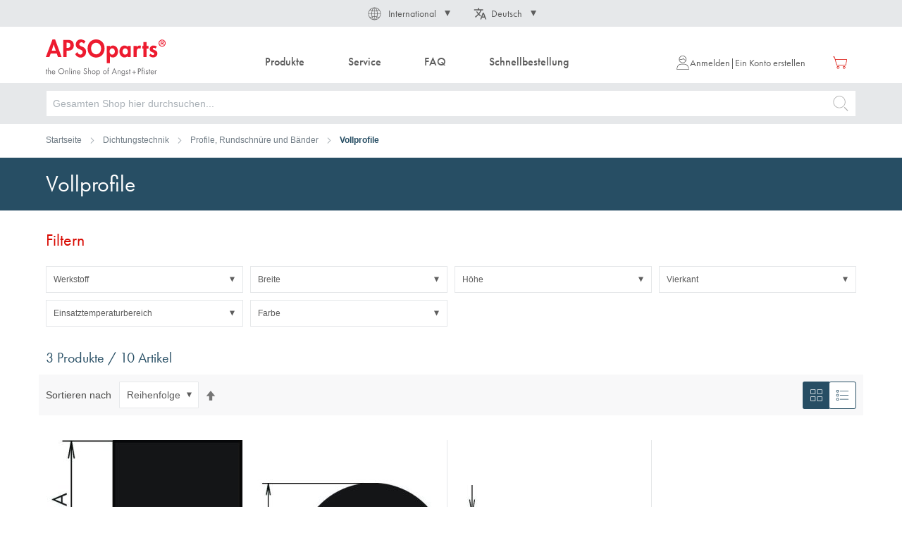

--- FILE ---
content_type: text/html; charset=UTF-8
request_url: https://www.apsoparts.com/de-INT/dichtungstechnik/profile-rundschnure-und-bander/vollprofile.html
body_size: 25245
content:
 <!doctype html><html lang="de"><head > <meta charset="utf-8"/>
<meta name="title" content="Vollprofile - Profile, Rundschnüre und Bänder - Dichtungstechnik"/>
<meta name="robots" content="INDEX,FOLLOW"/>
<meta name="viewport" content="width=device-width, initial-scale=1"/>
<meta name="format-detection" content="telephone=no"/>
<title>Vollprofile - Profile, Rundschnüre und Bänder - Dichtungstechnik</title>
<link  rel="stylesheet" type="text/css"  media="all" href="https://www.apsoparts.com/static/version1762510894/frontend/ANP/default/de_DE/mage/calendar.min.css" />
<link  rel="stylesheet" type="text/css"  media="all" href="https://www.apsoparts.com/static/version1762510894/frontend/ANP/default/de_DE/css/styles-m.min.css" />
<link  rel="stylesheet" type="text/css"  media="all" href="https://www.apsoparts.com/static/version1762510894/frontend/ANP/default/de_DE/mage/gallery/gallery.min.css" />
<link  rel="stylesheet" type="text/css"  media="screen and (min-width: 768px)" href="https://www.apsoparts.com/static/version1762510894/frontend/ANP/default/de_DE/css/styles-l.min.css" />
<link  rel="stylesheet" type="text/css"  media="print" href="https://www.apsoparts.com/static/version1762510894/frontend/ANP/default/de_DE/css/print.min.css" />










<link rel="preload" as="font" crossorigin="anonymous" href="https://www.apsoparts.com/static/version1762510894/frontend/ANP/default/de_DE/fonts/Luma-Icons.woff2" />
<link  rel="stylesheet" type="text/css" href="https://use.typekit.net/ccz5mxp.css" />
<link  rel="icon" type="image/x-icon" href="https://www.apsoparts.com/media/favicon/default/ANP_favicon_magento.png" />
<link  rel="shortcut icon" type="image/x-icon" href="https://www.apsoparts.com/media/favicon/default/ANP_favicon_magento.png" />
<link  rel="canonical" href="https://www.apsoparts.com/de-CH/dichtungstechnik/profile-rundschnure-und-bander/vollprofile.html" />
<!--BPM6Gh2KBYOZbHFIjXCKIwcg1YNEcvQw-->        <!-- GOOGLE TAG MANAGER --><!-- END GOOGLE TAG MANAGER -->  <link rel="alternate" href="https://www.apsoparts.com/de-CH/dichtungstechnik/profile-rundschnure-und-bander/vollprofile.html" hreflang="de-CH" /> <link rel="alternate" href="https://www.apsoparts.com/fr-CH/technologie-de-l-etancheite/profils-cordons-ronds-et-bandes/profils-compacts.html" hreflang="fr-CH" /> <link rel="alternate" href="https://www.apsoparts.com/it-CH/tecnologia-delle-tenute/profili-cordoni-tondi-e-strisce/profili-pieni.html" hreflang="it-CH" /> <link rel="alternate" href="https://www.apsoparts.com/fr-FR/technologie-de-l-etancheite/profils-cordons-ronds-et-bandes/profils-compacts.html" hreflang="fr-FR" /> <link rel="alternate" href="https://www.apsoparts.com/it-IT/tecnologia-delle-tenute/profili-cordoni-tondi-e-strisce/profili-pieni.html" hreflang="it-IT" /> <link rel="alternate" href="https://www.apsoparts.com/nl-NL/afdichtingstechniek/profielen-ronde-koorden-en-strips/volledige-profielen.html" hreflang="nl-NL" /> <link rel="alternate" href="https://www.apsoparts.com/en-INT/sealing-technology/profiles-round-cords-and-strips/solid-profiles.html" hreflang="x-default" /> <link rel="alternate" href="https://www.apsoparts.com/fr-INT/technologie-de-l-etancheite/profils-cordons-ronds-et-bandes/profils-compacts.html" hreflang="fr" /> <link rel="alternate" href="https://www.apsoparts.com/it-INT/tecnologia-delle-tenute/profili-cordoni-tondi-e-strisce/profili-pieni.html" hreflang="it" /> <link rel="alternate" href="https://www.apsoparts.com/nl-INT/afdichtingstechniek/profielen-ronde-koorden-en-strips/volledige-profielen.html" hreflang="nl" /> <link rel="alternate" href="https://www.apsoparts.com/pl-PL/technologia-uszczelniania/profile-sznury-okragle-i-tasmy/profile-pelne.html" hreflang="pl-PL" />  </head><body data-container="body" data-mage-init='{"loaderAjax": {}, "loader": { "icon": "https://www.apsoparts.com/static/version1762510894/frontend/ANP/default/de_DE/images/loader-2.gif"}}' id="html-body" class="page-with-filter page-products categorypath-dichtungstechnik-profile-rundschnure-und-bander-vollprofile category-vollprofile catalog-category-view page-layout-1column">              <div class="cookie-status-message" id="cookie-status">The store will not work correctly in the case when cookies are disabled.</div>     <noscript><div class="message global noscript"><div class="content"><p><strong>JavaScript scheint in Ihrem Browser deaktiviert zu sein.</strong> <span> Um unsere Website in bester Weise zu erfahren, aktivieren Sie Javascript in Ihrem Browser.</span></p></div></div></noscript>     <!-- ko scope: 'company' --><div class="message company-warning _hidden" data-bind="css: { _hidden: !isCompanyBlocked() }"><span> <!-- ko i18n: 'Your company account is blocked and you cannot place orders. If you have questions, please contact your company administrator.' --><!-- /ko --></span></div><!-- /ko -->   <!-- GOOGLE TAG MANAGER --><noscript><iframe src="https://www.googletagmanager.com/ns.html?id=GTM-TG6ZQ6G" height="0" width="0" style="display:none;visibility:hidden"></iframe></noscript><!-- END GOOGLE TAG MANAGER -->    <div data-bind="scope: 'add_to_requisition_popup'"><!-- ko template: getTemplate() --><!-- /ko --></div><div class="page-wrapper"><header class="page-header">   <div class="switcher" data-ui-id="language-switcher" id="switcher-language">   <div class="country switcher-country" data-ui-id="country-switcher" id="switcher-country"><strong class="label switcher-label"><span>Land</span></strong> <div class="actions dropdown options switcher-options"><div class="action toggle switcher-trigger toggle-country" id="switcher-country-trigger" data-mage-init='{"dropdown":{}}' data-toggle="dropdown" data-trigger-keypress-button="true"><strong class="view-international_eur_de"><span>International</span></strong></div><ul class="dropdown switcher-dropdown" data-target="dropdown">    <li class="view-switzerland_chf_de switcher-option"><a href="https://www.apsoparts.com/de-INT/anp/storeswitch/delegate/___store/switzerland_chf_de/">Schweiz</a></li>    <li class="view-germany_eur_de switcher-option"><a href="https://www.apsoparts.com/de-INT/anp/storeswitch/delegate/___store/germany_eur_de/">Deutschland</a></li>    <li class="view-austria_eur_de switcher-option"><a href="https://www.apsoparts.com/de-INT/anp/storeswitch/delegate/___store/austria_eur_de/">Österreich</a></li>    <li class="view-france_eur_fr switcher-option"><a href="https://www.apsoparts.com/de-INT/anp/storeswitch/delegate/___store/france_eur_fr/">France</a></li>    <li class="view-italy_eur_it switcher-option"><a href="https://www.apsoparts.com/de-INT/anp/storeswitch/delegate/___store/italy_eur_it/">Italia</a></li>    <li class="view-netherlands_eur_nl switcher-option"><a href="https://www.apsoparts.com/de-INT/anp/storeswitch/delegate/___store/netherlands_eur_nl/">Nederland</a></li>    <li class="view-poland_eur_pl switcher-option"><a href="https://www.apsoparts.com/de-INT/anp/storeswitch/delegate/___store/poland_eur_pl/">Polska</a></li>  </ul></div></div>  <div class="language switcher-language"><strong class="label switcher-label"><span>Sprache</span></strong> <div class="actions dropdown options switcher-options"><div class="action toggle switcher-trigger toggle-language" id="switcher-language-trigger" data-mage-init='{"dropdown":{}}' data-toggle="dropdown" data-trigger-keypress-button="true"><strong class="view-international_eur_de"><span>Deutsch</span></strong></div><ul class="dropdown switcher-dropdown" data-target="dropdown">    <li class="view-international_eur_en switcher-option"><a href="https://www.apsoparts.com/de-INT/anp/storeswitch/delegate/___store/international_eur_en/">English</a></li>    <li class="view-international_eur_fr switcher-option"><a href="https://www.apsoparts.com/de-INT/anp/storeswitch/delegate/___store/international_eur_fr/">Français</a></li>    <li class="view-international_eur_it switcher-option"><a href="https://www.apsoparts.com/de-INT/anp/storeswitch/delegate/___store/international_eur_it/">Italiano</a></li>    <li class="view-international_eur_nl switcher-option"><a href="https://www.apsoparts.com/de-INT/anp/storeswitch/delegate/___store/international_eur_nl/">Nederlands</a></li>  </ul></div></div></div><div class="header content"> <button type="button" data-action="toggle-nav" class="action nav-toggle"><span class="sr-only">Navigation umschalten</span> <span>Menü</span></button> <a class="logo" href="https://www.apsoparts.com/de-INT/" title="APSOparts" aria-label="store logo"><img src="https://www.apsoparts.com/static/version1762510894/frontend/ANP/default/de_DE/images/logo.svg" title="APSOparts" alt="APSOparts" width="170"  /></a>  <div class="sections nav-sections"><div class="sections__title"><span class="sections__title__text">Menü</span> <button type="button" data-action="toggle-nav" class="sections__title__button" aria-label="Navigation schließen" title="Navigation schließen"><svg class="icon" aria-hidden="true"><use xlink:href="https://www.apsoparts.com/static/version1762510894/frontend/ANP/default/de_DE/images/icons.svg#plus"></use></svg><span class="sr-only">Navigation schließen</span></button></div> <div class="section-items nav-sections-items">  <div class="section-item-content nav-sections-item-content" id="store.menu" data-role="content">  <nav class="navigation" data-action="navigation"><ul data-mage-init='{"menu":{"responsive":true, "expanded":true, "position":{"my":"left top","at":"left bottom"}}}'><li class="navigation__entry--level0 navigation__entry--products level0 category-item first parent level-top"><span class="navigation__entry--products__title level-top"><span>Produkte</span></span><button type="button"  class="navigation__entry__close-button" data-toggle="main-navigation" aria-label="Navigation schließen" title="Navigation schließen"><svg class="icon" aria-hidden="true"><use xlink:href="https://www.apsoparts.com/static/version1762510894/frontend/ANP/default/de_DE/images/icons.svg#plus"></use></svg><span class="sr-only">Navigation schließen</span></button><ul class="navigation__entry--level0 navigation__entry--products__submenu level0 submenu"><li  class="level0 nav-1 category-item first has-active parent  navigation__entry--level1 level-top"><a href="https://www.apsoparts.com/de-INT/dichtungstechnik.html"  class="level-top" ><span>Dichtungstechnik</span></a><ul class="level0 submenu  navigation__entry--level1"><li  class="level1 nav-1-1 category-item first parent  navigation__entry--level2 level-top"><a href="https://www.apsoparts.com/de-INT/dichtungstechnik/o-ringe-x-ringe.html" ><span>O-Ringe / X-Ringe</span></a><ul class="level1 submenu  navigation__entry--level2"><li  class="level2 nav-1-1-1 category-item first  navigation__entry--level3"><a href="https://www.apsoparts.com/de-INT/dichtungstechnik/o-ringe-x-ringe/o-ring-ffkm.html" ><span>O-Ring FFKM</span></a></li><li  class="level2 nav-1-1-2 category-item  navigation__entry--level3"><a href="https://www.apsoparts.com/de-INT/dichtungstechnik/o-ringe-x-ringe/o-ring-fkm.html" ><span>O-Ring FKM</span></a></li><li  class="level2 nav-1-1-3 category-item  navigation__entry--level3"><a href="https://www.apsoparts.com/de-INT/dichtungstechnik/o-ringe-x-ringe/o-ring-vmq.html" ><span>O-Ring VMQ</span></a></li><li  class="level2 nav-1-1-4 category-item  navigation__entry--level3"><a href="https://www.apsoparts.com/de-INT/dichtungstechnik/o-ringe-x-ringe/o-ring-epdm.html" ><span>O-Ring EPDM</span></a></li><li  class="level2 nav-1-1-5 category-item  navigation__entry--level3"><a href="https://www.apsoparts.com/de-INT/dichtungstechnik/o-ringe-x-ringe/o-ring-hnbr.html" ><span>O-Ring HNBR</span></a></li><li  class="level2 nav-1-1-6 category-item  navigation__entry--level3"><a href="https://www.apsoparts.com/de-INT/dichtungstechnik/o-ringe-x-ringe/o-ring-nbr.html" ><span>O-Ring NBR</span></a></li><li  class="level2 nav-1-1-7 category-item  navigation__entry--level3"><a href="https://www.apsoparts.com/de-INT/dichtungstechnik/o-ringe-x-ringe/o-ring-ptfe.html" ><span>O-Ring PTFE</span></a></li><li  class="level2 nav-1-1-8 category-item  navigation__entry--level3"><a href="https://www.apsoparts.com/de-INT/dichtungstechnik/o-ringe-x-ringe/o-ring-mit-fep-ummantelung.html" ><span>O-Ring mit FEP-Ummantelung</span></a></li><li  class="level2 nav-1-1-9 category-item  navigation__entry--level3"><a href="https://www.apsoparts.com/de-INT/dichtungstechnik/o-ringe-x-ringe/x-ringe.html" ><span>X-Ringe</span></a></li><li  class="level2 nav-1-1-10 category-item last  navigation__entry--level3"><a href="https://www.apsoparts.com/de-INT/dichtungstechnik/o-ringe-x-ringe/o-ring-zubehor.html" ><span>O-Ring Zubehör</span></a></li></ul></li><li  class="level1 nav-1-2 category-item parent  navigation__entry--level2 level-top"><a href="https://www.apsoparts.com/de-INT/dichtungstechnik/rotationsdichtungen.html" ><span>Rotationsdichtungen</span></a><ul class="level1 submenu  navigation__entry--level2"><li  class="level2 nav-1-2-1 category-item first  navigation__entry--level3"><a href="https://www.apsoparts.com/de-INT/dichtungstechnik/rotationsdichtungen/radial-wellendichtringe.html" ><span>Radial-Wellendichtringe</span></a></li><li  class="level2 nav-1-2-2 category-item parent  navigation__entry--level3 level-top"><a href="https://www.apsoparts.com/de-INT/dichtungstechnik/rotationsdichtungen/axial-wellendichtringe.html" ><span>Axial-Wellendichtringe</span></a><ul class="level2 submenu  navigation__entry--level3"><li  class="level3 nav-1-2-2-1 category-item first  navigation__entry--level4"><a href="https://www.apsoparts.com/de-INT/dichtungstechnik/rotationsdichtungen/axial-wellendichtringe/v-ringe.html" ><span>V-Ringe</span></a></li><li  class="level3 nav-1-2-2-2 category-item last  navigation__entry--level4"><a href="https://www.apsoparts.com/de-INT/dichtungstechnik/rotationsdichtungen/axial-wellendichtringe/gamma-form-rb.html" ><span>GAMMA Form RB</span></a></li></ul></li><li  class="level2 nav-1-2-3 category-item  navigation__entry--level3"><a href="https://www.apsoparts.com/de-INT/dichtungstechnik/rotationsdichtungen/endkappen.html" ><span>Endkappen</span></a></li><li  class="level2 nav-1-2-4 category-item  navigation__entry--level3"><a href="https://www.apsoparts.com/de-INT/dichtungstechnik/rotationsdichtungen/wellenschutzhulsen.html" ><span>Wellenschutzhülsen</span></a></li><li  class="level2 nav-1-2-5 category-item  navigation__entry--level3"><a href="https://www.apsoparts.com/de-INT/dichtungstechnik/rotationsdichtungen/drehdurchfuhrungsdichtungen.html" ><span>Drehdurchführungsdichtungen</span></a></li><li  class="level2 nav-1-2-6 category-item parent  navigation__entry--level3 level-top"><a href="https://www.apsoparts.com/de-INT/dichtungstechnik/rotationsdichtungen/gleitringdichtung.html" ><span>Gleitringdichtung</span></a><ul class="level2 submenu  navigation__entry--level3"><li  class="level3 nav-1-2-6-1 category-item first  navigation__entry--level4"><a href="https://www.apsoparts.com/de-INT/dichtungstechnik/rotationsdichtungen/gleitringdichtung/gleitringdichtungen.html" ><span>Gleitringdichtungen</span></a></li><li  class="level3 nav-1-2-6-2 category-item  navigation__entry--level4"><a href="https://www.apsoparts.com/de-INT/dichtungstechnik/rotationsdichtungen/gleitringdichtung/rotoren.html" ><span>Rotoren</span></a></li><li  class="level3 nav-1-2-6-3 category-item last  navigation__entry--level4"><a href="https://www.apsoparts.com/de-INT/dichtungstechnik/rotationsdichtungen/gleitringdichtung/statoren.html" ><span>Statoren</span></a></li></ul></li><li  class="level2 nav-1-2-7 category-item last  navigation__entry--level3"><a href="https://www.apsoparts.com/de-INT/dichtungstechnik/rotationsdichtungen/stopfbuchspackungen.html" ><span>Stopfbuchspackungen</span></a></li></ul></li><li  class="level1 nav-1-3 category-item parent  navigation__entry--level2 level-top"><a href="https://www.apsoparts.com/de-INT/dichtungstechnik/hubdichtungen.html" ><span>Hubdichtungen</span></a><ul class="level1 submenu  navigation__entry--level2"><li  class="level2 nav-1-3-1 category-item first  navigation__entry--level3"><a href="https://www.apsoparts.com/de-INT/dichtungstechnik/hubdichtungen/stangendichtung.html" ><span>Stangendichtung</span></a></li><li  class="level2 nav-1-3-2 category-item  navigation__entry--level3"><a href="https://www.apsoparts.com/de-INT/dichtungstechnik/hubdichtungen/kolbendichtung.html" ><span>Kolbendichtung</span></a></li><li  class="level2 nav-1-3-3 category-item  navigation__entry--level3"><a href="https://www.apsoparts.com/de-INT/dichtungstechnik/hubdichtungen/stangen-und-kolbendichtungen.html" ><span>Stangen- und Kolbendichtungen</span></a></li><li  class="level2 nav-1-3-4 category-item  navigation__entry--level3"><a href="https://www.apsoparts.com/de-INT/dichtungstechnik/hubdichtungen/schmutzabstreifer.html" ><span>Schmutzabstreifer</span></a></li><li  class="level2 nav-1-3-5 category-item  navigation__entry--level3"><a href="https://www.apsoparts.com/de-INT/dichtungstechnik/hubdichtungen/fuhrungsbander.html" ><span>Führungsbänder</span></a></li><li  class="level2 nav-1-3-6 category-item last  navigation__entry--level3"><a href="https://www.apsoparts.com/de-INT/dichtungstechnik/hubdichtungen/nutring-montagewerkzeug.html" ><span>Nutring-Montagewerkzeug</span></a></li></ul></li><li  class="level1 nav-1-4 category-item has-active parent  navigation__entry--level2 level-top"><a href="https://www.apsoparts.com/de-INT/dichtungstechnik/profile-rundschnure-und-bander.html" ><span>Profile, Rundschnüre und Bänder</span></a><ul class="level1 submenu  navigation__entry--level2"><li  class="level2 nav-1-4-1 category-item first  navigation__entry--level3"><a href="https://www.apsoparts.com/de-INT/dichtungstechnik/profile-rundschnure-und-bander/rundschnure.html" ><span>Rundschnüre</span></a></li><li  class="level2 nav-1-4-2 category-item  navigation__entry--level3"><a href="https://www.apsoparts.com/de-INT/dichtungstechnik/profile-rundschnure-und-bander/flachprofile.html" ><span>Flachprofile</span></a></li><li  class="level2 nav-1-4-3 category-item active  navigation__entry--level3"><a href="https://www.apsoparts.com/de-INT/dichtungstechnik/profile-rundschnure-und-bander/vollprofile.html" ><span>Vollprofile</span></a></li><li  class="level2 nav-1-4-4 category-item  navigation__entry--level3"><a href="https://www.apsoparts.com/de-INT/dichtungstechnik/profile-rundschnure-und-bander/l-h-profile.html" ><span>L+H Profile</span></a></li><li  class="level2 nav-1-4-5 category-item  navigation__entry--level3"><a href="https://www.apsoparts.com/de-INT/dichtungstechnik/profile-rundschnure-und-bander/kederprofile.html" ><span>Kederprofile</span></a></li><li  class="level2 nav-1-4-6 category-item  navigation__entry--level3"><a href="https://www.apsoparts.com/de-INT/dichtungstechnik/profile-rundschnure-und-bander/u-profile.html" ><span>U-Profile</span></a></li><li  class="level2 nav-1-4-7 category-item  navigation__entry--level3"><a href="https://www.apsoparts.com/de-INT/dichtungstechnik/profile-rundschnure-und-bander/handschutzprofile.html" ><span>Handschutzprofile</span></a></li><li  class="level2 nav-1-4-8 category-item  navigation__entry--level3"><a href="https://www.apsoparts.com/de-INT/dichtungstechnik/profile-rundschnure-und-bander/prellschutzprofile.html" ><span>Prellschutzprofile</span></a></li><li  class="level2 nav-1-4-9 category-item  navigation__entry--level3"><a href="https://www.apsoparts.com/de-INT/dichtungstechnik/profile-rundschnure-und-bander/klemmprofile-und-hilfswerkzeuge.html" ><span>Klemmprofile und Hilfswerkzeuge</span></a></li><li  class="level2 nav-1-4-10 category-item  navigation__entry--level3"><a href="https://www.apsoparts.com/de-INT/dichtungstechnik/profile-rundschnure-und-bander/u-klemmprofile.html" ><span>U-Klemmprofile</span></a></li><li  class="level2 nav-1-4-11 category-item  navigation__entry--level3"><a href="https://www.apsoparts.com/de-INT/dichtungstechnik/profile-rundschnure-und-bander/dicht-klemmprofile.html" ><span>Dicht-Klemmprofile</span></a></li><li  class="level2 nav-1-4-12 category-item  navigation__entry--level3"><a href="https://www.apsoparts.com/de-INT/dichtungstechnik/profile-rundschnure-und-bander/kantenschutzprofile.html" ><span>Kantenschutzprofile</span></a></li><li  class="level2 nav-1-4-13 category-item  navigation__entry--level3"><a href="https://www.apsoparts.com/de-INT/dichtungstechnik/profile-rundschnure-und-bander/hohlkammerprofile.html" ><span>Hohlkammerprofile</span></a></li><li  class="level2 nav-1-4-14 category-item  navigation__entry--level3"><a href="https://www.apsoparts.com/de-INT/dichtungstechnik/profile-rundschnure-und-bander/fugenprofile.html" ><span>Fugenprofile</span></a></li><li  class="level2 nav-1-4-15 category-item  navigation__entry--level3"><a href="https://www.apsoparts.com/de-INT/dichtungstechnik/profile-rundschnure-und-bander/einsteckprofile.html" ><span>Einsteckprofile</span></a></li><li  class="level2 nav-1-4-16 category-item  navigation__entry--level3"><a href="https://www.apsoparts.com/de-INT/dichtungstechnik/profile-rundschnure-und-bander/hohlprofile.html" ><span>Hohlprofile</span></a></li><li  class="level2 nav-1-4-17 category-item  navigation__entry--level3"><a href="https://www.apsoparts.com/de-INT/dichtungstechnik/profile-rundschnure-und-bander/fenster-und-turprofile.html" ><span>Fenster- und Türprofile</span></a></li><li  class="level2 nav-1-4-18 category-item  navigation__entry--level3"><a href="https://www.apsoparts.com/de-INT/dichtungstechnik/profile-rundschnure-und-bander/metallbau-systemprofile.html" ><span>Metallbau-Systemprofile</span></a></li><li  class="level2 nav-1-4-19 category-item parent  navigation__entry--level3 level-top"><a href="https://www.apsoparts.com/de-INT/dichtungstechnik/profile-rundschnure-und-bander/geschaumte-profile.html" ><span>Geschäumte Profile</span></a><ul class="level2 submenu  navigation__entry--level3"><li  class="level3 nav-1-4-19-1 category-item first  navigation__entry--level4"><a href="https://www.apsoparts.com/de-INT/dichtungstechnik/profile-rundschnure-und-bander/geschaumte-profile/rundschnure.html" ><span>Rundschnüre</span></a></li><li  class="level3 nav-1-4-19-2 category-item  navigation__entry--level4"><a href="https://www.apsoparts.com/de-INT/dichtungstechnik/profile-rundschnure-und-bander/geschaumte-profile/flachprofile.html" ><span>Flachprofile</span></a></li><li  class="level3 nav-1-4-19-3 category-item  navigation__entry--level4"><a href="https://www.apsoparts.com/de-INT/dichtungstechnik/profile-rundschnure-und-bander/geschaumte-profile/vierkantprofile.html" ><span>Vierkantprofile</span></a></li><li  class="level3 nav-1-4-19-4 category-item last  navigation__entry--level4"><a href="https://www.apsoparts.com/de-INT/dichtungstechnik/profile-rundschnure-und-bander/geschaumte-profile/sonderprofile.html" ><span>Sonderprofile</span></a></li></ul></li><li  class="level2 nav-1-4-20 category-item last  navigation__entry--level3"><a href="https://www.apsoparts.com/de-INT/dichtungstechnik/profile-rundschnure-und-bander/kleb-und-dichtungsbander.html" ><span>Kleb- und Dichtungsbänder</span></a></li></ul></li><li  class="level1 nav-1-5 category-item parent  navigation__entry--level2 level-top"><a href="https://www.apsoparts.com/de-INT/dichtungstechnik/dichtungsplatten-und-belage.html" ><span>Dichtungsplatten und Beläge</span></a><ul class="level1 submenu  navigation__entry--level2"><li  class="level2 nav-1-5-1 category-item first  navigation__entry--level3"><a href="https://www.apsoparts.com/de-INT/dichtungstechnik/dichtungsplatten-und-belage/dichtungsplatten-high-tech.html" ><span>Dichtungsplatten High-Tech</span></a></li><li  class="level2 nav-1-5-2 category-item  navigation__entry--level3"><a href="https://www.apsoparts.com/de-INT/dichtungstechnik/dichtungsplatten-und-belage/elastomerplatten.html" ><span>Elastomerplatten</span></a></li><li  class="level2 nav-1-5-3 category-item  navigation__entry--level3"><a href="https://www.apsoparts.com/de-INT/dichtungstechnik/dichtungsplatten-und-belage/geschaumte-platten.html" ><span>Geschäumte Platten</span></a></li><li  class="level2 nav-1-5-4 category-item  navigation__entry--level3"><a href="https://www.apsoparts.com/de-INT/dichtungstechnik/dichtungsplatten-und-belage/diverse-platten.html" ><span>Diverse Platten</span></a></li><li  class="level2 nav-1-5-5 category-item last  navigation__entry--level3"><a href="https://www.apsoparts.com/de-INT/dichtungstechnik/dichtungsplatten-und-belage/boden-und-industriebelage.html" ><span>Boden- und Industriebeläge</span></a></li></ul></li><li  class="level1 nav-1-6 category-item parent  navigation__entry--level2 level-top"><a href="https://www.apsoparts.com/de-INT/dichtungstechnik/flachdichtungen.html" ><span>Flachdichtungen</span></a><ul class="level1 submenu  navigation__entry--level2"><li  class="level2 nav-1-6-1 category-item first  navigation__entry--level3"><a href="https://www.apsoparts.com/de-INT/dichtungstechnik/flachdichtungen/flachdichtungen.html" ><span>Flachdichtungen</span></a></li><li  class="level2 nav-1-6-2 category-item  navigation__entry--level3"><a href="https://www.apsoparts.com/de-INT/dichtungstechnik/flachdichtungen/schraubendichtungen.html" ><span>Schraubendichtungen</span></a></li><li  class="level2 nav-1-6-3 category-item  navigation__entry--level3"><a href="https://www.apsoparts.com/de-INT/dichtungstechnik/flachdichtungen/spiraldichtungen.html" ><span>Spiraldichtungen</span></a></li><li  class="level2 nav-1-6-4 category-item  navigation__entry--level3"><a href="https://www.apsoparts.com/de-INT/dichtungstechnik/flachdichtungen/ptfe-ummantelte-flachdichtungen.html" ><span>PTFE ummantelte Flachdichtungen</span></a></li><li  class="level2 nav-1-6-5 category-item last  navigation__entry--level3"><a href="https://www.apsoparts.com/de-INT/dichtungstechnik/flachdichtungen/dichtbander.html" ><span>Dichtbänder</span></a></li></ul></li><li  class="level1 nav-1-7 category-item parent  navigation__entry--level2 level-top"><a href="https://www.apsoparts.com/de-INT/dichtungstechnik/formteile.html" ><span>Formteile</span></a><ul class="level1 submenu  navigation__entry--level2"><li  class="level2 nav-1-7-1 category-item first  navigation__entry--level3"><a href="https://www.apsoparts.com/de-INT/dichtungstechnik/formteile/kabel-durchfuhrungstullen.html" ><span>Kabel-Durchführungstüllen</span></a></li><li  class="level2 nav-1-7-2 category-item  navigation__entry--level3"><a href="https://www.apsoparts.com/de-INT/dichtungstechnik/formteile/faltenbalge.html" ><span>Faltenbälge</span></a></li><li  class="level2 nav-1-7-3 category-item  navigation__entry--level3"><a href="https://www.apsoparts.com/de-INT/dichtungstechnik/formteile/puffer.html" ><span>Puffer</span></a></li><li  class="level2 nav-1-7-4 category-item last  navigation__entry--level3"><a href="https://www.apsoparts.com/de-INT/dichtungstechnik/formteile/fusschen.html" ><span>Füsschen</span></a></li></ul></li><li  class="level1 nav-1-8 category-item last parent  navigation__entry--level2 level-top"><a href="https://www.apsoparts.com/de-INT/dichtungstechnik/filter-technische-gewebe-isolationsmaterial.html" ><span>Filter, Technische Gewebe, Isolationsmaterial</span></a><ul class="level1 submenu  navigation__entry--level2"><li  class="level2 nav-1-8-1 category-item first  navigation__entry--level3"><a href="https://www.apsoparts.com/de-INT/dichtungstechnik/filter-technische-gewebe-isolationsmaterial/filtermatte-filterschaummatte.html" ><span>Filtermatte/Filterschaummatte</span></a></li><li  class="level2 nav-1-8-2 category-item  navigation__entry--level3"><a href="https://www.apsoparts.com/de-INT/dichtungstechnik/filter-technische-gewebe-isolationsmaterial/hitzeschutz.html" ><span>Hitzeschutz</span></a></li><li  class="level2 nav-1-8-3 category-item  navigation__entry--level3"><a href="https://www.apsoparts.com/de-INT/dichtungstechnik/filter-technische-gewebe-isolationsmaterial/farbnebelfilter.html" ><span>Farbnebelfilter</span></a></li><li  class="level2 nav-1-8-4 category-item last  navigation__entry--level3"><a href="https://www.apsoparts.com/de-INT/dichtungstechnik/filter-technische-gewebe-isolationsmaterial/fluid-filter-platte.html" ><span>Fluid-Filter-Platte</span></a></li></ul></li></ul></li><li  class="level0 nav-2 category-item parent  navigation__entry--level1 level-top"><a href="https://www.apsoparts.com/de-INT/kunststofftechnik.html"  class="level-top" ><span>Kunststofftechnik</span></a><ul class="level0 submenu  navigation__entry--level1"><li  class="level1 nav-2-1 category-item first parent  navigation__entry--level2 level-top"><a href="https://www.apsoparts.com/de-INT/kunststofftechnik/platte.html" ><span>Platte</span></a><ul class="level1 submenu  navigation__entry--level2"><li  class="level2 nav-2-1-1 category-item first  navigation__entry--level3"><a href="https://www.apsoparts.com/de-INT/kunststofftechnik/platte/polytetrafluorethylen-ptfe.html" ><span>Polytetrafluorethylen (PTFE)</span></a></li><li  class="level2 nav-2-1-2 category-item  navigation__entry--level3"><a href="https://www.apsoparts.com/de-INT/kunststofftechnik/platte/polyetheretherketon-peek.html" ><span>Polyetheretherketon (PEEK)</span></a></li><li  class="level2 nav-2-1-3 category-item  navigation__entry--level3"><a href="https://www.apsoparts.com/de-INT/kunststofftechnik/platte/polyoxymethylen-pom.html" ><span>Polyoxymethylen (POM)</span></a></li><li  class="level2 nav-2-1-4 category-item  navigation__entry--level3"><a href="https://www.apsoparts.com/de-INT/kunststofftechnik/platte/polyamid-pa.html" ><span>Polyamid (PA)</span></a></li><li  class="level2 nav-2-1-5 category-item  navigation__entry--level3"><a href="https://www.apsoparts.com/de-INT/kunststofftechnik/platte/polyethylen-pe.html" ><span>Polyethylen (PE)</span></a></li><li  class="level2 nav-2-1-6 category-item  navigation__entry--level3"><a href="https://www.apsoparts.com/de-INT/kunststofftechnik/platte/polypropylen-pp.html" ><span>Polypropylen (PP)</span></a></li><li  class="level2 nav-2-1-7 category-item  navigation__entry--level3"><a href="https://www.apsoparts.com/de-INT/kunststofftechnik/platte/polyethylenterephthalat-pet.html" ><span>Polyethylenterephthalat (PET)</span></a></li><li  class="level2 nav-2-1-8 category-item  navigation__entry--level3"><a href="https://www.apsoparts.com/de-INT/kunststofftechnik/platte/polyvinylidenfluorid-pvdf.html" ><span>Polyvinylidenfluorid (PVDF)</span></a></li><li  class="level2 nav-2-1-9 category-item  navigation__entry--level3"><a href="https://www.apsoparts.com/de-INT/kunststofftechnik/platte/polyvinylchlorid-pvc.html" ><span>Polyvinylchlorid (PVC)</span></a></li><li  class="level2 nav-2-1-10 category-item  navigation__entry--level3"><a href="https://www.apsoparts.com/de-INT/kunststofftechnik/platte/polyurethan-pur.html" ><span>Polyurethan (PUR)</span></a></li><li  class="level2 nav-2-1-11 category-item  navigation__entry--level3"><a href="https://www.apsoparts.com/de-INT/kunststofftechnik/platte/polymethylmethacrylat-pmma.html" ><span>Polymethylmethacrylat (PMMA)</span></a></li><li  class="level2 nav-2-1-12 category-item  navigation__entry--level3"><a href="https://www.apsoparts.com/de-INT/kunststofftechnik/platte/polycarbonat-pc.html" ><span>Polycarbonat (PC)</span></a></li><li  class="level2 nav-2-1-13 category-item  navigation__entry--level3"><a href="https://www.apsoparts.com/de-INT/kunststofftechnik/platte/polyamidimid-pai.html" ><span>Polyamidimid (PAI)</span></a></li><li  class="level2 nav-2-1-14 category-item  navigation__entry--level3"><a href="https://www.apsoparts.com/de-INT/kunststofftechnik/platte/polyetherimid-pei.html" ><span>Polyetherimid (PEI)</span></a></li><li  class="level2 nav-2-1-15 category-item  navigation__entry--level3"><a href="https://www.apsoparts.com/de-INT/kunststofftechnik/platte/polybenzimidazol-pbi.html" ><span>Polybenzimidazol (PBI)</span></a></li><li  class="level2 nav-2-1-16 category-item  navigation__entry--level3"><a href="https://www.apsoparts.com/de-INT/kunststofftechnik/platte/polyphenylensulfid-pps.html" ><span>Polyphenylensulfid (PPS)</span></a></li><li  class="level2 nav-2-1-17 category-item last  navigation__entry--level3"><a href="https://www.apsoparts.com/de-INT/kunststofftechnik/platte/duroplast.html" ><span>Duroplast</span></a></li></ul></li><li  class="level1 nav-2-2 category-item parent  navigation__entry--level2 level-top"><a href="https://www.apsoparts.com/de-INT/kunststofftechnik/rundstab.html" ><span>Rundstab</span></a><ul class="level1 submenu  navigation__entry--level2"><li  class="level2 nav-2-2-1 category-item first  navigation__entry--level3"><a href="https://www.apsoparts.com/de-INT/kunststofftechnik/rundstab/polytetrafluorethylen-ptfe.html" ><span>Polytetrafluorethylen (PTFE)</span></a></li><li  class="level2 nav-2-2-2 category-item  navigation__entry--level3"><a href="https://www.apsoparts.com/de-INT/kunststofftechnik/rundstab/polyetheretherketon-peek.html" ><span>Polyetheretherketon (PEEK)</span></a></li><li  class="level2 nav-2-2-3 category-item  navigation__entry--level3"><a href="https://www.apsoparts.com/de-INT/kunststofftechnik/rundstab/polyoxymethylen-pom.html" ><span>Polyoxymethylen (POM)</span></a></li><li  class="level2 nav-2-2-4 category-item  navigation__entry--level3"><a href="https://www.apsoparts.com/de-INT/kunststofftechnik/rundstab/polyamid-pa.html" ><span>Polyamid (PA)</span></a></li><li  class="level2 nav-2-2-5 category-item  navigation__entry--level3"><a href="https://www.apsoparts.com/de-INT/kunststofftechnik/rundstab/polyethylen-pe.html" ><span>Polyethylen (PE)</span></a></li><li  class="level2 nav-2-2-6 category-item  navigation__entry--level3"><a href="https://www.apsoparts.com/de-INT/kunststofftechnik/rundstab/polypropylen-pp.html" ><span>Polypropylen (PP)</span></a></li><li  class="level2 nav-2-2-7 category-item  navigation__entry--level3"><a href="https://www.apsoparts.com/de-INT/kunststofftechnik/rundstab/polyethylenterephthalat-pet.html" ><span>Polyethylenterephthalat (PET)</span></a></li><li  class="level2 nav-2-2-8 category-item  navigation__entry--level3"><a href="https://www.apsoparts.com/de-INT/kunststofftechnik/rundstab/polyvinylidenfluorid-pvdf.html" ><span>Polyvinylidenfluorid (PVDF)</span></a></li><li  class="level2 nav-2-2-9 category-item  navigation__entry--level3"><a href="https://www.apsoparts.com/de-INT/kunststofftechnik/rundstab/polyvinylchlorid-pvc.html" ><span>Polyvinylchlorid (PVC)</span></a></li><li  class="level2 nav-2-2-10 category-item  navigation__entry--level3"><a href="https://www.apsoparts.com/de-INT/kunststofftechnik/rundstab/polyurethan-pur.html" ><span>Polyurethan (PUR)</span></a></li><li  class="level2 nav-2-2-11 category-item  navigation__entry--level3"><a href="https://www.apsoparts.com/de-INT/kunststofftechnik/rundstab/polymethylmethacrylat-pmma.html" ><span>Polymethylmethacrylat (PMMA)</span></a></li><li  class="level2 nav-2-2-12 category-item  navigation__entry--level3"><a href="https://www.apsoparts.com/de-INT/kunststofftechnik/rundstab/polycarbonat-pc.html" ><span>Polycarbonat (PC)</span></a></li><li  class="level2 nav-2-2-13 category-item  navigation__entry--level3"><a href="https://www.apsoparts.com/de-INT/kunststofftechnik/rundstab/polyamidimid-pai.html" ><span>Polyamidimid (PAI)</span></a></li><li  class="level2 nav-2-2-14 category-item  navigation__entry--level3"><a href="https://www.apsoparts.com/de-INT/kunststofftechnik/rundstab/polyetherimid-pei.html" ><span>Polyetherimid (PEI)</span></a></li><li  class="level2 nav-2-2-15 category-item  navigation__entry--level3"><a href="https://www.apsoparts.com/de-INT/kunststofftechnik/rundstab/polybenzimidazol-pbi.html" ><span>Polybenzimidazol (PBI)</span></a></li><li  class="level2 nav-2-2-16 category-item  navigation__entry--level3"><a href="https://www.apsoparts.com/de-INT/kunststofftechnik/rundstab/polyphenylensulfid-pps.html" ><span>Polyphenylensulfid (PPS)</span></a></li><li  class="level2 nav-2-2-17 category-item  navigation__entry--level3"><a href="https://www.apsoparts.com/de-INT/kunststofftechnik/rundstab/polychlortrifluorethylen-pctfe.html" ><span>Polychlortrifluorethylen (PCTFE)</span></a></li><li  class="level2 nav-2-2-18 category-item  navigation__entry--level3"><a href="https://www.apsoparts.com/de-INT/kunststofftechnik/rundstab/polyimid-pi.html" ><span>Polyimid (PI)</span></a></li><li  class="level2 nav-2-2-19 category-item last  navigation__entry--level3"><a href="https://www.apsoparts.com/de-INT/kunststofftechnik/rundstab/duroplast.html" ><span>Duroplast</span></a></li></ul></li><li  class="level1 nav-2-3 category-item parent  navigation__entry--level2 level-top"><a href="https://www.apsoparts.com/de-INT/kunststofftechnik/rohr.html" ><span>Rohr</span></a><ul class="level1 submenu  navigation__entry--level2"><li  class="level2 nav-2-3-1 category-item first  navigation__entry--level3"><a href="https://www.apsoparts.com/de-INT/kunststofftechnik/rohr/polytetrafluorethylen-ptfe.html" ><span>Polytetrafluorethylen (PTFE)</span></a></li><li  class="level2 nav-2-3-2 category-item  navigation__entry--level3"><a href="https://www.apsoparts.com/de-INT/kunststofftechnik/rohr/polyoxymethylen-pom.html" ><span>Polyoxymethylen (POM)</span></a></li><li  class="level2 nav-2-3-3 category-item  navigation__entry--level3"><a href="https://www.apsoparts.com/de-INT/kunststofftechnik/rohr/polyvinylchlorid-pvc.html" ><span>Polyvinylchlorid (PVC)</span></a></li><li  class="level2 nav-2-3-4 category-item  navigation__entry--level3"><a href="https://www.apsoparts.com/de-INT/kunststofftechnik/rohr/polyurethan-pur.html" ><span>Polyurethan (PUR)</span></a></li><li  class="level2 nav-2-3-5 category-item last  navigation__entry--level3"><a href="https://www.apsoparts.com/de-INT/kunststofftechnik/rohr/polymethylmethacrylat-pmma.html" ><span>Polymethylmethacrylat (PMMA)</span></a></li></ul></li><li  class="level1 nav-2-4 category-item parent  navigation__entry--level2 level-top"><a href="https://www.apsoparts.com/de-INT/kunststofftechnik/folie.html" ><span>Folie</span></a><ul class="level1 submenu  navigation__entry--level2"><li  class="level2 nav-2-4-1 category-item first  navigation__entry--level3"><a href="https://www.apsoparts.com/de-INT/kunststofftechnik/folie/polytetrafluorethylen-ptfe.html" ><span>Polytetrafluorethylen (PTFE)</span></a></li><li  class="level2 nav-2-4-2 category-item  navigation__entry--level3"><a href="https://www.apsoparts.com/de-INT/kunststofftechnik/folie/polyethylen-pe.html" ><span>Polyethylen (PE)</span></a></li><li  class="level2 nav-2-4-3 category-item last  navigation__entry--level3"><a href="https://www.apsoparts.com/de-INT/kunststofftechnik/folie/polyamid-pa.html" ><span>Polyamid (PA)</span></a></li></ul></li><li  class="level1 nav-2-5 category-item  navigation__entry--level2"><a href="https://www.apsoparts.com/de-INT/kunststofftechnik/glasgewebe.html" ><span>Glasgewebe</span></a></li><li  class="level1 nav-2-6 category-item parent  navigation__entry--level2 level-top"><a href="https://www.apsoparts.com/de-INT/kunststofftechnik/gleitlager.html" ><span>Gleitlager</span></a><ul class="level1 submenu  navigation__entry--level2"><li  class="level2 nav-2-6-1 category-item first  navigation__entry--level3"><a href="https://www.apsoparts.com/de-INT/kunststofftechnik/gleitlager/lagerbuchse.html" ><span>Lagerbüchse</span></a></li><li  class="level2 nav-2-6-2 category-item  navigation__entry--level3"><a href="https://www.apsoparts.com/de-INT/kunststofftechnik/gleitlager/bundlagerbuchse.html" ><span>Bundlagerbüchse</span></a></li><li  class="level2 nav-2-6-3 category-item last  navigation__entry--level3"><a href="https://www.apsoparts.com/de-INT/kunststofftechnik/gleitlager/anlaufscheibe.html" ><span>Anlaufscheibe</span></a></li></ul></li><li  class="level1 nav-2-7 category-item  navigation__entry--level2"><a href="https://www.apsoparts.com/de-INT/kunststofftechnik/fuhrungsbander.html" ><span>Führungsbänder</span></a></li><li  class="level1 nav-2-8 category-item  navigation__entry--level2"><a href="https://www.apsoparts.com/de-INT/kunststofftechnik/warmeschrumpfprodukte.html" ><span>Wärmeschrumpfprodukte</span></a></li><li  class="level1 nav-2-9 category-item  navigation__entry--level2"><a href="https://www.apsoparts.com/de-INT/kunststofftechnik/selbstklebebander.html" ><span>Selbstklebebänder</span></a></li><li  class="level1 nav-2-10 category-item last parent  navigation__entry--level2 level-top"><a href="https://www.apsoparts.com/de-INT/kunststofftechnik/gewindeabdichtung.html" ><span>Gewindeabdichtung</span></a><ul class="level1 submenu  navigation__entry--level2"><li  class="level2 nav-2-10-1 category-item first  navigation__entry--level3"><a href="https://www.apsoparts.com/de-INT/kunststofftechnik/gewindeabdichtung/gewindeabdichtung.html" ><span>Gewindeabdichtung</span></a></li><li  class="level2 nav-2-10-2 category-item last  navigation__entry--level3"><a href="https://www.apsoparts.com/de-INT/kunststofftechnik/gewindeabdichtung/schraubensicherung-und-schraubenabdichtung.html" ><span>Schraubensicherung und Schraubenabdichtung</span></a></li></ul></li></ul></li><li  class="level0 nav-3 category-item parent  navigation__entry--level1 level-top"><a href="https://www.apsoparts.com/de-INT/fluidtechnik.html"  class="level-top" ><span>Fluidtechnik</span></a><ul class="level0 submenu  navigation__entry--level1"><li  class="level1 nav-3-1 category-item first parent  navigation__entry--level2 level-top"><a href="https://www.apsoparts.com/de-INT/fluidtechnik/schlauche.html" ><span>Schläuche</span></a><ul class="level1 submenu  navigation__entry--level2"><li  class="level2 nav-3-1-1 category-item first parent  navigation__entry--level3 level-top"><a href="https://www.apsoparts.com/de-INT/fluidtechnik/schlauche/industrie-schlauch.html" ><span>Industrie Schlauch</span></a><ul class="level2 submenu  navigation__entry--level3"><li  class="level3 nav-3-1-1-1 category-item first  navigation__entry--level4"><a href="https://www.apsoparts.com/de-INT/fluidtechnik/schlauche/industrie-schlauch/chemie.html" ><span>Chemie</span></a></li><li  class="level3 nav-3-1-1-2 category-item  navigation__entry--level4"><a href="https://www.apsoparts.com/de-INT/fluidtechnik/schlauche/industrie-schlauch/pharma-medical.html" ><span>Pharma-Medical</span></a></li><li  class="level3 nav-3-1-1-3 category-item  navigation__entry--level4"><a href="https://www.apsoparts.com/de-INT/fluidtechnik/schlauche/industrie-schlauch/dampf.html" ><span>Dampf</span></a></li><li  class="level3 nav-3-1-1-4 category-item parent  navigation__entry--level4 level-top"><a href="https://www.apsoparts.com/de-INT/fluidtechnik/schlauche/industrie-schlauch/hydraulik-schlauch.html" ><span>Hydraulik Schlauch</span></a><ul class="level3 submenu  navigation__entry--level4"><li  class="level4 nav-3-1-1-4-1 category-item first  navigation__entry--level5"><a href="https://www.apsoparts.com/de-INT/fluidtechnik/schlauche/industrie-schlauch/hydraulik-schlauch/niederdruck.html" ><span>Niederdruck</span></a></li><li  class="level4 nav-3-1-1-4-2 category-item last  navigation__entry--level5"><a href="https://www.apsoparts.com/de-INT/fluidtechnik/schlauche/industrie-schlauch/hydraulik-schlauch/hochdruck.html" ><span>Hochdruck</span></a></li></ul></li><li  class="level3 nav-3-1-1-5 category-item  navigation__entry--level4"><a href="https://www.apsoparts.com/de-INT/fluidtechnik/schlauche/industrie-schlauch/heisswasser-schlauchbalg.html" ><span>Heisswasser; Schlauchbalg</span></a></li><li  class="level3 nav-3-1-1-6 category-item  navigation__entry--level4"><a href="https://www.apsoparts.com/de-INT/fluidtechnik/schlauche/industrie-schlauch/kuhl-heisswasser.html" ><span>Kühl-/Heisswasser</span></a></li><li  class="level3 nav-3-1-1-7 category-item last  navigation__entry--level4"><a href="https://www.apsoparts.com/de-INT/fluidtechnik/schlauche/industrie-schlauch/wasser-flachschlauch.html" ><span>Wasser, Flachschlauch</span></a></li></ul></li><li  class="level2 nav-3-1-2 category-item parent  navigation__entry--level3 level-top"><a href="https://www.apsoparts.com/de-INT/fluidtechnik/schlauche/landwirtschaft-bau-forderschlauch.html" ><span>Landwirtschaft, Bau-, Förderschlauch</span></a><ul class="level2 submenu  navigation__entry--level3"><li  class="level3 nav-3-1-2-1 category-item first  navigation__entry--level4"><a href="https://www.apsoparts.com/de-INT/fluidtechnik/schlauche/landwirtschaft-bau-forderschlauch/saugschlauch.html" ><span>Saugschlauch</span></a></li><li  class="level3 nav-3-1-2-2 category-item  navigation__entry--level4"><a href="https://www.apsoparts.com/de-INT/fluidtechnik/schlauche/landwirtschaft-bau-forderschlauch/folienschlauch.html" ><span>Folienschlauch</span></a></li><li  class="level3 nav-3-1-2-3 category-item  navigation__entry--level4"><a href="https://www.apsoparts.com/de-INT/fluidtechnik/schlauche/landwirtschaft-bau-forderschlauch/abrasive-medien.html" ><span>Abrasive Medien</span></a></li><li  class="level3 nav-3-1-2-4 category-item  navigation__entry--level4"><a href="https://www.apsoparts.com/de-INT/fluidtechnik/schlauche/landwirtschaft-bau-forderschlauch/universalschlauch.html" ><span>Universalschlauch</span></a></li><li  class="level3 nav-3-1-2-5 category-item last  navigation__entry--level4"><a href="https://www.apsoparts.com/de-INT/fluidtechnik/schlauche/landwirtschaft-bau-forderschlauch/landwirtschaft.html" ><span>Landwirtschaft</span></a></li></ul></li><li  class="level2 nav-3-1-3 category-item  navigation__entry--level3"><a href="https://www.apsoparts.com/de-INT/fluidtechnik/schlauche/food-beverage.html" ><span>Food &amp; Beverage</span></a></li><li  class="level2 nav-3-1-4 category-item parent  navigation__entry--level3 level-top"><a href="https://www.apsoparts.com/de-INT/fluidtechnik/schlauche/mineralol-gas-schlauch.html" ><span>Mineralöl, Gas Schlauch</span></a><ul class="level2 submenu  navigation__entry--level3"><li  class="level3 nav-3-1-4-1 category-item first  navigation__entry--level4"><a href="https://www.apsoparts.com/de-INT/fluidtechnik/schlauche/mineralol-gas-schlauch/gas-flussiggas.html" ><span>Gas, Flüssiggas</span></a></li><li  class="level3 nav-3-1-4-2 category-item last  navigation__entry--level4"><a href="https://www.apsoparts.com/de-INT/fluidtechnik/schlauche/mineralol-gas-schlauch/treibstoff-mineralol.html" ><span>Treibstoff, Mineralöl</span></a></li></ul></li><li  class="level2 nav-3-1-5 category-item parent  navigation__entry--level3 level-top"><a href="https://www.apsoparts.com/de-INT/fluidtechnik/schlauche/luftung-pressluft-schlauch-rohr-pfa-flexilon.html" ><span>Lüftung, Pressluft Schlauch, Rohr: PFA, FLEXILON</span></a><ul class="level2 submenu  navigation__entry--level3"><li  class="level3 nav-3-1-5-1 category-item first  navigation__entry--level4"><a href="https://www.apsoparts.com/de-INT/fluidtechnik/schlauche/luftung-pressluft-schlauch-rohr-pfa-flexilon/flexilon.html" ><span>FLEXILON</span></a></li><li  class="level3 nav-3-1-5-2 category-item  navigation__entry--level4"><a href="https://www.apsoparts.com/de-INT/fluidtechnik/schlauche/luftung-pressluft-schlauch-rohr-pfa-flexilon/pfa-rohr.html" ><span>PFA Rohr</span></a></li><li  class="level3 nav-3-1-5-3 category-item  navigation__entry--level4"><a href="https://www.apsoparts.com/de-INT/fluidtechnik/schlauche/luftung-pressluft-schlauch-rohr-pfa-flexilon/be-entluftung.html" ><span>Be-/Entlüftung</span></a></li><li  class="level3 nav-3-1-5-4 category-item last  navigation__entry--level4"><a href="https://www.apsoparts.com/de-INT/fluidtechnik/schlauche/luftung-pressluft-schlauch-rohr-pfa-flexilon/pressluft.html" ><span>Pressluft</span></a></li></ul></li><li  class="level2 nav-3-1-6 category-item  navigation__entry--level3"><a href="https://www.apsoparts.com/de-INT/fluidtechnik/schlauche/labor-schlauch.html" ><span>Labor Schlauch</span></a></li><li  class="level2 nav-3-1-7 category-item  navigation__entry--level3"><a href="https://www.apsoparts.com/de-INT/fluidtechnik/schlauche/luftungsrohr.html" ><span>Lüftungsrohr</span></a></li><li  class="level2 nav-3-1-8 category-item last parent  navigation__entry--level3 level-top"><a href="https://www.apsoparts.com/de-INT/fluidtechnik/schlauche/schutzschlauch.html" ><span>Schutzschlauch</span></a><ul class="level2 submenu  navigation__entry--level3"><li  class="level3 nav-3-1-8-1 category-item first  navigation__entry--level4"><a href="https://www.apsoparts.com/de-INT/fluidtechnik/schlauche/schutzschlauch/schutzrohr.html" ><span>Schutzrohr</span></a></li><li  class="level3 nav-3-1-8-2 category-item  navigation__entry--level4"><a href="https://www.apsoparts.com/de-INT/fluidtechnik/schlauche/schutzschlauch/isolierschlauch.html" ><span>Isolierschlauch</span></a></li><li  class="level3 nav-3-1-8-3 category-item last  navigation__entry--level4"><a href="https://www.apsoparts.com/de-INT/fluidtechnik/schlauche/schutzschlauch/hitzeschutzschlauch.html" ><span>Hitzeschutzschlauch</span></a></li></ul></li></ul></li><li  class="level1 nav-3-2 category-item parent  navigation__entry--level2 level-top"><a href="https://www.apsoparts.com/de-INT/fluidtechnik/wellschlauch.html" ><span>Wellschlauch</span></a><ul class="level1 submenu  navigation__entry--level2"><li  class="level2 nav-3-2-1 category-item first last  navigation__entry--level3"><a href="https://www.apsoparts.com/de-INT/fluidtechnik/wellschlauch/ptfe-wellschlauch.html" ><span>PTFE Wellschlauch</span></a></li></ul></li><li  class="level1 nav-3-3 category-item parent  navigation__entry--level2 level-top"><a href="https://www.apsoparts.com/de-INT/fluidtechnik/armaturen.html" ><span>Armaturen</span></a><ul class="level1 submenu  navigation__entry--level2"><li  class="level2 nav-3-3-1 category-item first parent  navigation__entry--level3 level-top"><a href="https://www.apsoparts.com/de-INT/fluidtechnik/armaturen/anschluss.html" ><span>Anschluss</span></a><ul class="level2 submenu  navigation__entry--level3"><li  class="level3 nav-3-3-1-1 category-item first parent  navigation__entry--level4 level-top"><a href="https://www.apsoparts.com/de-INT/fluidtechnik/armaturen/anschluss/schlauchverschraubung.html" ><span>Schlauchverschraubung</span></a><ul class="level3 submenu  navigation__entry--level4"><li  class="level4 nav-3-3-1-1-1 category-item first  navigation__entry--level5"><a href="https://www.apsoparts.com/de-INT/fluidtechnik/armaturen/anschluss/schlauchverschraubung/mit-innengewinde.html" ><span>mit Innengewinde</span></a></li><li  class="level4 nav-3-3-1-1-2 category-item  navigation__entry--level5"><a href="https://www.apsoparts.com/de-INT/fluidtechnik/armaturen/anschluss/schlauchverschraubung/mit-innengewinde-und-klemmbacken.html" ><span>mit Innengewinde und Klemmbacken</span></a></li><li  class="level4 nav-3-3-1-1-3 category-item  navigation__entry--level5"><a href="https://www.apsoparts.com/de-INT/fluidtechnik/armaturen/anschluss/schlauchverschraubung/mit-aussengewinde.html" ><span>mit Aussengewinde</span></a></li><li  class="level4 nav-3-3-1-1-4 category-item last  navigation__entry--level5"><a href="https://www.apsoparts.com/de-INT/fluidtechnik/armaturen/anschluss/schlauchverschraubung/mit-aussengewinde-und-klemmbacken.html" ><span>mit Aussengewinde und Klemmbacken</span></a></li></ul></li><li  class="level3 nav-3-3-1-2 category-item parent  navigation__entry--level4 level-top"><a href="https://www.apsoparts.com/de-INT/fluidtechnik/armaturen/anschluss/kupplung.html" ><span>Kupplung</span></a><ul class="level3 submenu  navigation__entry--level4"><li  class="level4 nav-3-3-1-2-1 category-item first  navigation__entry--level5"><a href="https://www.apsoparts.com/de-INT/fluidtechnik/armaturen/anschluss/kupplung/bajonett-momentkupplung.html" ><span>Bajonett-/Momentkupplung</span></a></li><li  class="level4 nav-3-3-1-2-2 category-item  navigation__entry--level5"><a href="https://www.apsoparts.com/de-INT/fluidtechnik/armaturen/anschluss/kupplung/storz.html" ><span>STORZ</span></a></li><li  class="level4 nav-3-3-1-2-3 category-item  navigation__entry--level5"><a href="https://www.apsoparts.com/de-INT/fluidtechnik/armaturen/anschluss/kupplung/kamlok.html" ><span>KAMLOK</span></a></li><li  class="level4 nav-3-3-1-2-4 category-item  navigation__entry--level5"><a href="https://www.apsoparts.com/de-INT/fluidtechnik/armaturen/anschluss/kupplung/autolok.html" ><span>AUTOLOK</span></a></li><li  class="level4 nav-3-3-1-2-5 category-item  navigation__entry--level5"><a href="https://www.apsoparts.com/de-INT/fluidtechnik/armaturen/anschluss/kupplung/kombifekt.html" ><span>KOMBIFEKT</span></a></li><li  class="level4 nav-3-3-1-2-6 category-item  navigation__entry--level5"><a href="https://www.apsoparts.com/de-INT/fluidtechnik/armaturen/anschluss/kupplung/hydraulik-steckkupplung.html" ><span>Hydraulik-Steckkupplung</span></a></li><li  class="level4 nav-3-3-1-2-7 category-item  navigation__entry--level5"><a href="https://www.apsoparts.com/de-INT/fluidtechnik/armaturen/anschluss/kupplung/neomatic.html" ><span>NEOMATIC</span></a></li><li  class="level4 nav-3-3-1-2-8 category-item last  navigation__entry--level5"><a href="https://www.apsoparts.com/de-INT/fluidtechnik/armaturen/anschluss/kupplung/nito-industrie.html" ><span>NITO-INDUSTRIE</span></a></li></ul></li><li  class="level3 nav-3-3-1-3 category-item parent  navigation__entry--level4 level-top"><a href="https://www.apsoparts.com/de-INT/fluidtechnik/armaturen/anschluss/nippel.html" ><span>Nippel</span></a><ul class="level3 submenu  navigation__entry--level4"><li  class="level4 nav-3-3-1-3-1 category-item first  navigation__entry--level5"><a href="https://www.apsoparts.com/de-INT/fluidtechnik/armaturen/anschluss/nippel/doppelnippel.html" ><span>Doppelnippel</span></a></li><li  class="level4 nav-3-3-1-3-2 category-item  navigation__entry--level5"><a href="https://www.apsoparts.com/de-INT/fluidtechnik/armaturen/anschluss/nippel/reduziernippel.html" ><span>Reduziernippel</span></a></li><li  class="level4 nav-3-3-1-3-3 category-item  navigation__entry--level5"><a href="https://www.apsoparts.com/de-INT/fluidtechnik/armaturen/anschluss/nippel/doppel-reduziernippel.html" ><span>Doppel-/Reduziernippel</span></a></li><li  class="level4 nav-3-3-1-3-4 category-item last  navigation__entry--level5"><a href="https://www.apsoparts.com/de-INT/fluidtechnik/armaturen/anschluss/nippel/ubergangsnippel.html" ><span>Übergangsnippel</span></a></li></ul></li><li  class="level3 nav-3-3-1-4 category-item  navigation__entry--level4"><a href="https://www.apsoparts.com/de-INT/fluidtechnik/armaturen/anschluss/schlauchverbindungnippel.html" ><span>Schlauchverbindungnippel</span></a></li><li  class="level3 nav-3-3-1-5 category-item last  navigation__entry--level4"><a href="https://www.apsoparts.com/de-INT/fluidtechnik/armaturen/anschluss/kunststoffmuffe.html" ><span>Kunststoffmuffe</span></a></li></ul></li><li  class="level2 nav-3-3-2 category-item parent  navigation__entry--level3 level-top"><a href="https://www.apsoparts.com/de-INT/fluidtechnik/armaturen/befestigung.html" ><span>Befestigung</span></a><ul class="level2 submenu  navigation__entry--level3"><li  class="level3 nav-3-3-2-1 category-item first  navigation__entry--level4"><a href="https://www.apsoparts.com/de-INT/fluidtechnik/armaturen/befestigung/klemmbacken.html" ><span>Klemmbacken</span></a></li><li  class="level3 nav-3-3-2-2 category-item  navigation__entry--level4"><a href="https://www.apsoparts.com/de-INT/fluidtechnik/armaturen/befestigung/schlauchklemme.html" ><span>Schlauchklemme</span></a></li><li  class="level3 nav-3-3-2-3 category-item  navigation__entry--level4"><a href="https://www.apsoparts.com/de-INT/fluidtechnik/armaturen/befestigung/schelle.html" ><span>Schelle</span></a></li><li  class="level3 nav-3-3-2-4 category-item  navigation__entry--level4"><a href="https://www.apsoparts.com/de-INT/fluidtechnik/armaturen/befestigung/tempergussklemme.html" ><span>Tempergussklemme</span></a></li><li  class="level3 nav-3-3-2-5 category-item last  navigation__entry--level4"><a href="https://www.apsoparts.com/de-INT/fluidtechnik/armaturen/befestigung/befestigungsbander.html" ><span>Befestigungsbänder</span></a></li></ul></li><li  class="level2 nav-3-3-3 category-item parent  navigation__entry--level3 level-top"><a href="https://www.apsoparts.com/de-INT/fluidtechnik/armaturen/hyraulische-verschraubung.html" ><span>Hyraulische Verschraubung</span></a><ul class="level2 submenu  navigation__entry--level3"><li  class="level3 nav-3-3-3-1 category-item first parent  navigation__entry--level4 level-top"><a href="https://www.apsoparts.com/de-INT/fluidtechnik/armaturen/hyraulische-verschraubung/niederdruck.html" ><span>Niederdruck</span></a><ul class="level3 submenu  navigation__entry--level4"><li  class="level4 nav-3-3-3-1-1 category-item first  navigation__entry--level5"><a href="https://www.apsoparts.com/de-INT/fluidtechnik/armaturen/hyraulische-verschraubung/niederdruck/typ-fl-fs.html" ><span>Typ FL/FS</span></a></li><li  class="level4 nav-3-3-3-1-2 category-item  navigation__entry--level5"><a href="https://www.apsoparts.com/de-INT/fluidtechnik/armaturen/hyraulische-verschraubung/niederdruck/typ-cr.html" ><span>Typ CR</span></a></li><li  class="level4 nav-3-3-3-1-3 category-item last  navigation__entry--level5"><a href="https://www.apsoparts.com/de-INT/fluidtechnik/armaturen/hyraulische-verschraubung/niederdruck/typ-b.html" ><span>Typ B</span></a></li></ul></li><li  class="level3 nav-3-3-3-2 category-item last parent  navigation__entry--level4 level-top"><a href="https://www.apsoparts.com/de-INT/fluidtechnik/armaturen/hyraulische-verschraubung/hochdruck.html" ><span>Hochdruck</span></a><ul class="level3 submenu  navigation__entry--level4"><li  class="level4 nav-3-3-3-2-1 category-item first  navigation__entry--level5"><a href="https://www.apsoparts.com/de-INT/fluidtechnik/armaturen/hyraulische-verschraubung/hochdruck/typ-fl-fs.html" ><span>Typ FL/FS</span></a></li><li  class="level4 nav-3-3-3-2-2 category-item  navigation__entry--level5"><a href="https://www.apsoparts.com/de-INT/fluidtechnik/armaturen/hyraulische-verschraubung/hochdruck/typ-dol-dos.html" ><span>Typ DOL/DOS</span></a></li><li  class="level4 nav-3-3-3-2-3 category-item  navigation__entry--level5"><a href="https://www.apsoparts.com/de-INT/fluidtechnik/armaturen/hyraulische-verschraubung/hochdruck/typ-ar.html" ><span>Typ AR</span></a></li><li  class="level4 nav-3-3-3-2-4 category-item  navigation__entry--level5"><a href="https://www.apsoparts.com/de-INT/fluidtechnik/armaturen/hyraulische-verschraubung/hochdruck/typ-grk-m-n.html" ><span>Typ GRK / M / N</span></a></li><li  class="level4 nav-3-3-3-2-5 category-item  navigation__entry--level5"><a href="https://www.apsoparts.com/de-INT/fluidtechnik/armaturen/hyraulische-verschraubung/hochdruck/typ-e.html" ><span>Typ E</span></a></li><li  class="level4 nav-3-3-3-2-6 category-item last  navigation__entry--level5"><a href="https://www.apsoparts.com/de-INT/fluidtechnik/armaturen/hyraulische-verschraubung/hochdruck/typ-hl-hs.html" ><span>Typ HL / HS</span></a></li></ul></li></ul></li><li  class="level2 nav-3-3-4 category-item parent  navigation__entry--level3 level-top"><a href="https://www.apsoparts.com/de-INT/fluidtechnik/armaturen/befestigung-hydraulik.html" ><span>Befestigung Hydraulik</span></a><ul class="level2 submenu  navigation__entry--level3"><li  class="level3 nav-3-3-4-1 category-item first  navigation__entry--level4"><a href="https://www.apsoparts.com/de-INT/fluidtechnik/armaturen/befestigung-hydraulik/presshulse.html" ><span>Presshülse</span></a></li><li  class="level3 nav-3-3-4-2 category-item last  navigation__entry--level4"><a href="https://www.apsoparts.com/de-INT/catalog/category/view/s/pressfassung/id/7963/" ><span>Pressfassung</span></a></li></ul></li><li  class="level2 nav-3-3-5 category-item parent  navigation__entry--level3 level-top"><a href="https://www.apsoparts.com/de-INT/fluidtechnik/armaturen/schneidringverschraubung.html" ><span>Schneidringverschraubung</span></a><ul class="level2 submenu  navigation__entry--level3"><li  class="level3 nav-3-3-5-1 category-item first  navigation__entry--level4"><a href="https://www.apsoparts.com/de-INT/fluidtechnik/armaturen/schneidringverschraubung/schneidring.html" ><span>Schneidring</span></a></li><li  class="level3 nav-3-3-5-2 category-item  navigation__entry--level4"><a href="https://www.apsoparts.com/de-INT/fluidtechnik/armaturen/schneidringverschraubung/uberwurfmutter.html" ><span>Überwurfmutter</span></a></li><li  class="level3 nav-3-3-5-3 category-item parent  navigation__entry--level4 level-top"><a href="https://www.apsoparts.com/de-INT/fluidtechnik/armaturen/schneidringverschraubung/einschraubstutzen.html" ><span>Einschraubstutzen</span></a><ul class="level3 submenu  navigation__entry--level4"><li  class="level4 nav-3-3-5-3-1 category-item first  navigation__entry--level5"><a href="https://www.apsoparts.com/de-INT/fluidtechnik/armaturen/schneidringverschraubung/einschraubstutzen/gerade.html" ><span>Gerade</span></a></li><li  class="level4 nav-3-3-5-3-2 category-item  navigation__entry--level5"><a href="https://www.apsoparts.com/de-INT/fluidtechnik/armaturen/schneidringverschraubung/einschraubstutzen/gerade-innengewinde.html" ><span>Gerade, Innengewinde</span></a></li><li  class="level4 nav-3-3-5-3-3 category-item last  navigation__entry--level5"><a href="https://www.apsoparts.com/de-INT/fluidtechnik/armaturen/schneidringverschraubung/einschraubstutzen/90-winkel.html" ><span>90° Winkel</span></a></li></ul></li><li  class="level3 nav-3-3-5-4 category-item parent  navigation__entry--level4 level-top"><a href="https://www.apsoparts.com/de-INT/fluidtechnik/armaturen/schneidringverschraubung/einstellbare-verschraubung.html" ><span>Einstellbare Verschraubung</span></a><ul class="level3 submenu  navigation__entry--level4"><li  class="level4 nav-3-3-5-4-1 category-item first  navigation__entry--level5"><a href="https://www.apsoparts.com/de-INT/fluidtechnik/armaturen/schneidringverschraubung/einstellbare-verschraubung/gerade.html" ><span>Gerade</span></a></li><li  class="level4 nav-3-3-5-4-2 category-item  navigation__entry--level5"><a href="https://www.apsoparts.com/de-INT/fluidtechnik/armaturen/schneidringverschraubung/einstellbare-verschraubung/90-winkel.html" ><span>90° Winkel</span></a></li><li  class="level4 nav-3-3-5-4-3 category-item  navigation__entry--level5"><a href="https://www.apsoparts.com/de-INT/fluidtechnik/armaturen/schneidringverschraubung/einstellbare-verschraubung/l-form.html" ><span>L-Form</span></a></li><li  class="level4 nav-3-3-5-4-4 category-item last  navigation__entry--level5"><a href="https://www.apsoparts.com/de-INT/fluidtechnik/armaturen/schneidringverschraubung/einstellbare-verschraubung/t-form.html" ><span>T-Form</span></a></li></ul></li><li  class="level3 nav-3-3-5-5 category-item parent  navigation__entry--level4 level-top"><a href="https://www.apsoparts.com/de-INT/fluidtechnik/armaturen/schneidringverschraubung/dichtkegelverschraubung.html" ><span>Dichtkegelverschraubung</span></a><ul class="level3 submenu  navigation__entry--level4"><li  class="level4 nav-3-3-5-5-1 category-item first  navigation__entry--level5"><a href="https://www.apsoparts.com/de-INT/fluidtechnik/armaturen/schneidringverschraubung/dichtkegelverschraubung/90-winkel.html" ><span>90° Winkel</span></a></li><li  class="level4 nav-3-3-5-5-2 category-item  navigation__entry--level5"><a href="https://www.apsoparts.com/de-INT/fluidtechnik/armaturen/schneidringverschraubung/dichtkegelverschraubung/45-winkel.html" ><span>45° Winkel</span></a></li><li  class="level4 nav-3-3-5-5-3 category-item  navigation__entry--level5"><a href="https://www.apsoparts.com/de-INT/fluidtechnik/armaturen/schneidringverschraubung/dichtkegelverschraubung/l-form.html" ><span>L-Form</span></a></li><li  class="level4 nav-3-3-5-5-4 category-item  navigation__entry--level5"><a href="https://www.apsoparts.com/de-INT/fluidtechnik/armaturen/schneidringverschraubung/dichtkegelverschraubung/t-form.html" ><span>T-Form</span></a></li><li  class="level4 nav-3-3-5-5-5 category-item last  navigation__entry--level5"><a href="https://www.apsoparts.com/de-INT/fluidtechnik/armaturen/schneidringverschraubung/dichtkegelverschraubung/rohranschlussreduktion.html" ><span>Rohranschlussreduktion</span></a></li></ul></li><li  class="level3 nav-3-3-5-6 category-item  navigation__entry--level4"><a href="https://www.apsoparts.com/de-INT/fluidtechnik/armaturen/schneidringverschraubung/schwenkverschraubung.html" ><span>Schwenkverschraubung</span></a></li><li  class="level3 nav-3-3-5-7 category-item parent  navigation__entry--level4 level-top"><a href="https://www.apsoparts.com/de-INT/fluidtechnik/armaturen/schneidringverschraubung/rohrverbindung.html" ><span>Rohrverbindung</span></a><ul class="level3 submenu  navigation__entry--level4"><li  class="level4 nav-3-3-5-7-1 category-item first  navigation__entry--level5"><a href="https://www.apsoparts.com/de-INT/fluidtechnik/armaturen/schneidringverschraubung/rohrverbindung/gerade.html" ><span>Gerade</span></a></li><li  class="level4 nav-3-3-5-7-2 category-item  navigation__entry--level5"><a href="https://www.apsoparts.com/de-INT/fluidtechnik/armaturen/schneidringverschraubung/rohrverbindung/gerade-rohrreduktion.html" ><span>Gerade Rohrreduktion</span></a></li><li  class="level4 nav-3-3-5-7-3 category-item  navigation__entry--level5"><a href="https://www.apsoparts.com/de-INT/fluidtechnik/armaturen/schneidringverschraubung/rohrverbindung/90-winkel.html" ><span>90° Winkel</span></a></li><li  class="level4 nav-3-3-5-7-4 category-item  navigation__entry--level5"><a href="https://www.apsoparts.com/de-INT/fluidtechnik/armaturen/schneidringverschraubung/rohrverbindung/t-form.html" ><span>T-Form</span></a></li><li  class="level4 nav-3-3-5-7-5 category-item last  navigation__entry--level5"><a href="https://www.apsoparts.com/de-INT/fluidtechnik/armaturen/schneidringverschraubung/rohrverbindung/k-form-kreuz.html" ><span>K-Form (Kreuz-)</span></a></li></ul></li><li  class="level3 nav-3-3-5-8 category-item  navigation__entry--level4"><a href="https://www.apsoparts.com/de-INT/fluidtechnik/armaturen/schneidringverschraubung/manometer-verschraubung.html" ><span>Manometer-Verschraubung</span></a></li><li  class="level3 nav-3-3-5-9 category-item  navigation__entry--level4"><a href="https://www.apsoparts.com/de-INT/fluidtechnik/armaturen/schneidringverschraubung/reduziereinsatz.html" ><span>Reduziereinsatz</span></a></li><li  class="level3 nav-3-3-5-10 category-item last parent  navigation__entry--level4 level-top"><a href="https://www.apsoparts.com/de-INT/fluidtechnik/armaturen/schneidringverschraubung/ruckschlagventil.html" ><span>Rückschlagventil</span></a><ul class="level3 submenu  navigation__entry--level4"><li  class="level4 nav-3-3-5-10-1 category-item first  navigation__entry--level5"><a href="https://www.apsoparts.com/de-INT/fluidtechnik/armaturen/schneidringverschraubung/ruckschlagventil/rohranschluss-und-aussengewinde.html" ><span>Rohranschluss und Aussengewinde</span></a></li><li  class="level4 nav-3-3-5-10-2 category-item last  navigation__entry--level5"><a href="https://www.apsoparts.com/de-INT/fluidtechnik/armaturen/schneidringverschraubung/ruckschlagventil/rohranschlusse.html" ><span>Rohranschlüsse</span></a></li></ul></li></ul></li><li  class="level2 nav-3-3-6 category-item last parent  navigation__entry--level3 level-top"><a href="https://www.apsoparts.com/de-INT/fluidtechnik/armaturen/ersatzteille-zubehor.html" ><span>Ersatzteille/Zubehör</span></a><ul class="level2 submenu  navigation__entry--level3"><li  class="level3 nav-3-3-6-1 category-item first  navigation__entry--level4"><a href="https://www.apsoparts.com/de-INT/fluidtechnik/armaturen/ersatzteille-zubehor/adapter.html" ><span>Adapter</span></a></li><li  class="level3 nav-3-3-6-2 category-item  navigation__entry--level4"><a href="https://www.apsoparts.com/de-INT/fluidtechnik/armaturen/ersatzteille-zubehor/ubergangsstuck.html" ><span>Übergangsstück</span></a></li><li  class="level3 nav-3-3-6-3 category-item  navigation__entry--level4"><a href="https://www.apsoparts.com/de-INT/fluidtechnik/armaturen/ersatzteille-zubehor/hohlschraube.html" ><span>Hohlschraube</span></a></li><li  class="level3 nav-3-3-6-4 category-item  navigation__entry--level4"><a href="https://www.apsoparts.com/de-INT/fluidtechnik/armaturen/ersatzteille-zubehor/uberwurfmutter.html" ><span>Überwurfmutter</span></a></li><li  class="level3 nav-3-3-6-5 category-item  navigation__entry--level4"><a href="https://www.apsoparts.com/de-INT/fluidtechnik/armaturen/ersatzteille-zubehor/verschlussteile.html" ><span>Verschlussteile</span></a></li><li  class="level3 nav-3-3-6-6 category-item  navigation__entry--level4"><a href="https://www.apsoparts.com/de-INT/fluidtechnik/armaturen/ersatzteille-zubehor/kennzeichnung.html" ><span>Kennzeichnung</span></a></li><li  class="level3 nav-3-3-6-7 category-item  navigation__entry--level4"><a href="https://www.apsoparts.com/de-INT/fluidtechnik/armaturen/ersatzteille-zubehor/strahl-spritzteile.html" ><span>Strahl-/Spritzteile</span></a></li><li  class="level3 nav-3-3-6-8 category-item  navigation__entry--level4"><a href="https://www.apsoparts.com/de-INT/fluidtechnik/armaturen/ersatzteille-zubehor/dichtung.html" ><span>Dichtung</span></a></li><li  class="level3 nav-3-3-6-9 category-item  navigation__entry--level4"><a href="https://www.apsoparts.com/de-INT/fluidtechnik/armaturen/ersatzteille-zubehor/kette.html" ><span>Kette</span></a></li><li  class="level3 nav-3-3-6-10 category-item  navigation__entry--level4"><a href="https://www.apsoparts.com/de-INT/fluidtechnik/armaturen/ersatzteille-zubehor/schlaufen-fur-bander.html" ><span>Schlaufen für Bänder</span></a></li><li  class="level3 nav-3-3-6-11 category-item  navigation__entry--level4"><a href="https://www.apsoparts.com/de-INT/fluidtechnik/armaturen/ersatzteille-zubehor/verschlussteil-zu-befestigungsband.html" ><span>Verschlussteil zu Befestigungsband</span></a></li><li  class="level3 nav-3-3-6-12 category-item  navigation__entry--level4"><a href="https://www.apsoparts.com/de-INT/fluidtechnik/armaturen/ersatzteille-zubehor/diverse-ersatzteile.html" ><span>Diverse Ersatzteile</span></a></li><li  class="level3 nav-3-3-6-13 category-item last  navigation__entry--level4"><a href="https://www.apsoparts.com/de-INT/fluidtechnik/armaturen/ersatzteille-zubehor/werkzeuge.html" ><span>Werkzeuge</span></a></li></ul></li></ul></li><li  class="level1 nav-3-4 category-item parent  navigation__entry--level2 level-top"><a href="https://www.apsoparts.com/de-INT/fluidtechnik/automation-pneumatik.html" ><span>Automation/Pneumatik</span></a><ul class="level1 submenu  navigation__entry--level2"><li  class="level2 nav-3-4-1 category-item first parent  navigation__entry--level3 level-top"><a href="https://www.apsoparts.com/de-INT/fluidtechnik/automation-pneumatik/verschraubung.html" ><span>Verschraubung</span></a><ul class="level2 submenu  navigation__entry--level3"><li  class="level3 nav-3-4-1-1 category-item first parent  navigation__entry--level4 level-top"><a href="https://www.apsoparts.com/de-INT/fluidtechnik/automation-pneumatik/verschraubung/einschraubstutzen.html" ><span>Einschraubstutzen</span></a><ul class="level3 submenu  navigation__entry--level4"><li  class="level4 nav-3-4-1-1-1 category-item first  navigation__entry--level5"><a href="https://www.apsoparts.com/de-INT/fluidtechnik/automation-pneumatik/verschraubung/einschraubstutzen/gerade.html" ><span>Gerade</span></a></li><li  class="level4 nav-3-4-1-1-2 category-item  navigation__entry--level5"><a href="https://www.apsoparts.com/de-INT/fluidtechnik/automation-pneumatik/verschraubung/einschraubstutzen/gerade-schott.html" ><span>Gerade, Schott</span></a></li><li  class="level4 nav-3-4-1-1-3 category-item  navigation__entry--level5"><a href="https://www.apsoparts.com/de-INT/fluidtechnik/automation-pneumatik/verschraubung/einschraubstutzen/90-winkel.html" ><span>90° Winkel</span></a></li><li  class="level4 nav-3-4-1-1-4 category-item  navigation__entry--level5"><a href="https://www.apsoparts.com/de-INT/fluidtechnik/automation-pneumatik/verschraubung/einschraubstutzen/l-form.html" ><span>L-Form</span></a></li><li  class="level4 nav-3-4-1-1-5 category-item last  navigation__entry--level5"><a href="https://www.apsoparts.com/de-INT/fluidtechnik/automation-pneumatik/verschraubung/einschraubstutzen/t-form.html" ><span>T-Form</span></a></li></ul></li><li  class="level3 nav-3-4-1-2 category-item  navigation__entry--level4"><a href="https://www.apsoparts.com/de-INT/fluidtechnik/automation-pneumatik/verschraubung/aufschraubstutzen.html" ><span>Aufschraubstutzen</span></a></li><li  class="level3 nav-3-4-1-3 category-item  navigation__entry--level4"><a href="https://www.apsoparts.com/de-INT/fluidtechnik/automation-pneumatik/verschraubung/schlauch-stecktulle.html" ><span>Schlauch-Stecktülle</span></a></li><li  class="level3 nav-3-4-1-4 category-item  navigation__entry--level4"><a href="https://www.apsoparts.com/de-INT/fluidtechnik/automation-pneumatik/verschraubung/schwenkverschraubung.html" ><span>Schwenkverschraubung</span></a></li><li  class="level3 nav-3-4-1-5 category-item  navigation__entry--level4"><a href="https://www.apsoparts.com/de-INT/fluidtechnik/automation-pneumatik/verschraubung/klemmverbindung.html" ><span>Klemmverbindung</span></a></li><li  class="level3 nav-3-4-1-6 category-item parent  navigation__entry--level4 level-top"><a href="https://www.apsoparts.com/de-INT/fluidtechnik/automation-pneumatik/verschraubung/rohrverbindung.html" ><span>Rohrverbindung</span></a><ul class="level3 submenu  navigation__entry--level4"><li  class="level4 nav-3-4-1-6-1 category-item first  navigation__entry--level5"><a href="https://www.apsoparts.com/de-INT/fluidtechnik/automation-pneumatik/verschraubung/rohrverbindung/gerade.html" ><span>Gerade</span></a></li><li  class="level4 nav-3-4-1-6-2 category-item  navigation__entry--level5"><a href="https://www.apsoparts.com/de-INT/fluidtechnik/automation-pneumatik/verschraubung/rohrverbindung/gerade-rohrreduzierung.html" ><span>Gerade, Rohrreduzierung</span></a></li><li  class="level4 nav-3-4-1-6-3 category-item  navigation__entry--level5"><a href="https://www.apsoparts.com/de-INT/fluidtechnik/automation-pneumatik/verschraubung/rohrverbindung/l-form.html" ><span>L-Form</span></a></li><li  class="level4 nav-3-4-1-6-4 category-item  navigation__entry--level5"><a href="https://www.apsoparts.com/de-INT/fluidtechnik/automation-pneumatik/verschraubung/rohrverbindung/l-form-rohrreduzierung.html" ><span>L-Form, Rohrreduzierung</span></a></li><li  class="level4 nav-3-4-1-6-5 category-item  navigation__entry--level5"><a href="https://www.apsoparts.com/de-INT/fluidtechnik/automation-pneumatik/verschraubung/rohrverbindung/t-form.html" ><span>T-Form</span></a></li><li  class="level4 nav-3-4-1-6-6 category-item last  navigation__entry--level5"><a href="https://www.apsoparts.com/de-INT/fluidtechnik/automation-pneumatik/verschraubung/rohrverbindung/y-form.html" ><span>Y-Form</span></a></li></ul></li><li  class="level3 nav-3-4-1-7 category-item  navigation__entry--level4"><a href="https://www.apsoparts.com/de-INT/fluidtechnik/automation-pneumatik/verschraubung/steckkupplung.html" ><span>Steckkupplung</span></a></li><li  class="level3 nav-3-4-1-8 category-item last  navigation__entry--level4"><a href="https://www.apsoparts.com/de-INT/fluidtechnik/automation-pneumatik/verschraubung/ersatzteile-zubehor.html" ><span>Ersatzteile/Zubehör</span></a></li></ul></li><li  class="level2 nav-3-4-2 category-item last parent  navigation__entry--level3 level-top"><a href="https://www.apsoparts.com/de-INT/fluidtechnik/automation-pneumatik/ventile.html" ><span>Ventile</span></a><ul class="level2 submenu  navigation__entry--level3"><li  class="level3 nav-3-4-2-1 category-item first  navigation__entry--level4"><a href="https://www.apsoparts.com/de-INT/fluidtechnik/automation-pneumatik/ventile/kugelhahn.html" ><span>Kugelhahn</span></a></li><li  class="level3 nav-3-4-2-2 category-item  navigation__entry--level4"><a href="https://www.apsoparts.com/de-INT/fluidtechnik/automation-pneumatik/ventile/drosselventil.html" ><span>Drosselventil</span></a></li><li  class="level3 nav-3-4-2-3 category-item last  navigation__entry--level4"><a href="https://www.apsoparts.com/de-INT/fluidtechnik/automation-pneumatik/ventile/sperrventil.html" ><span>Sperrventil</span></a></li></ul></li></ul></li><li  class="level1 nav-3-5 category-item parent  navigation__entry--level2 level-top"><a href="https://www.apsoparts.com/de-INT/fluidtechnik/kapsto-schutzelemente.html" ><span>KAPSTO Schutzelemente</span></a><ul class="level1 submenu  navigation__entry--level2"><li  class="level2 nav-3-5-1 category-item first  navigation__entry--level3"><a href="https://www.apsoparts.com/de-INT/fluidtechnik/kapsto-schutzelemente/schutzkappe-schutzstopfen.html" ><span>Schutzkappe, Schutzstopfen</span></a></li><li  class="level2 nav-3-5-2 category-item parent  navigation__entry--level3 level-top"><a href="https://www.apsoparts.com/de-INT/fluidtechnik/kapsto-schutzelemente/schutzstopfen.html" ><span>Schutzstopfen</span></a><ul class="level2 submenu  navigation__entry--level3"><li  class="level3 nav-3-5-2-1 category-item first  navigation__entry--level4"><a href="https://www.apsoparts.com/de-INT/fluidtechnik/kapsto-schutzelemente/schutzstopfen/sacklocher-gehauseoffungen-gewindelocher.html" ><span>Sacklöcher, Gehäuseöffungen, Gewindelöcher</span></a></li><li  class="level3 nav-3-5-2-2 category-item  navigation__entry--level4"><a href="https://www.apsoparts.com/de-INT/fluidtechnik/kapsto-schutzelemente/schutzstopfen/gewindelocher.html" ><span>Gewindelöcher</span></a></li><li  class="level3 nav-3-5-2-3 category-item  navigation__entry--level4"><a href="https://www.apsoparts.com/de-INT/fluidtechnik/kapsto-schutzelemente/schutzstopfen/flansch.html" ><span>Flansch</span></a></li><li  class="level3 nav-3-5-2-4 category-item  navigation__entry--level4"><a href="https://www.apsoparts.com/de-INT/fluidtechnik/kapsto-schutzelemente/schutzstopfen/lamellenstopfen.html" ><span>Lamellenstopfen</span></a></li><li  class="level3 nav-3-5-2-5 category-item  navigation__entry--level4"><a href="https://www.apsoparts.com/de-INT/fluidtechnik/kapsto-schutzelemente/schutzstopfen/profilrohre.html" ><span>Profilrohre</span></a></li><li  class="level3 nav-3-5-2-6 category-item last  navigation__entry--level4"><a href="https://www.apsoparts.com/de-INT/fluidtechnik/kapsto-schutzelemente/schutzstopfen/versenkte-innen-6kt-schrauben.html" ><span>Versenkte Innen-6kt Schrauben</span></a></li></ul></li><li  class="level2 nav-3-5-3 category-item last parent  navigation__entry--level3 level-top"><a href="https://www.apsoparts.com/de-INT/fluidtechnik/kapsto-schutzelemente/schutzkappe.html" ><span>Schutzkappe</span></a><ul class="level2 submenu  navigation__entry--level3"><li  class="level3 nav-3-5-3-1 category-item first  navigation__entry--level4"><a href="https://www.apsoparts.com/de-INT/fluidtechnik/kapsto-schutzelemente/schutzkappe/rohre-bolzen.html" ><span>Rohre, Bolzen</span></a></li><li  class="level3 nav-3-5-3-2 category-item  navigation__entry--level4"><a href="https://www.apsoparts.com/de-INT/fluidtechnik/kapsto-schutzelemente/schutzkappe/rohre-gleiter-fur-mobel-maschine.html" ><span>Rohre, Gleiter für Möbel, Maschine</span></a></li><li  class="level3 nav-3-5-3-3 category-item  navigation__entry--level4"><a href="https://www.apsoparts.com/de-INT/fluidtechnik/kapsto-schutzelemente/schutzkappe/gewindebolzen-welle.html" ><span>Gewindebolzen, Welle</span></a></li><li  class="level3 nav-3-5-3-4 category-item  navigation__entry--level4"><a href="https://www.apsoparts.com/de-INT/fluidtechnik/kapsto-schutzelemente/schutzkappe/gewindestutzen.html" ><span>Gewindestutzen</span></a></li><li  class="level3 nav-3-5-3-5 category-item  navigation__entry--level4"><a href="https://www.apsoparts.com/de-INT/fluidtechnik/kapsto-schutzelemente/schutzkappe/bolzen-mit-muttern.html" ><span>Bolzen mit Muttern</span></a></li><li  class="level3 nav-3-5-3-6 category-item  navigation__entry--level4"><a href="https://www.apsoparts.com/de-INT/fluidtechnik/kapsto-schutzelemente/schutzkappe/sae-flanschbund.html" ><span>SAE Flanschbund</span></a></li><li  class="level3 nav-3-5-3-7 category-item  navigation__entry--level4"><a href="https://www.apsoparts.com/de-INT/fluidtechnik/kapsto-schutzelemente/schutzkappe/wellende-din748-1-din-en-50347.html" ><span>Wellende DIN748-1, DIN EN 50347</span></a></li><li  class="level3 nav-3-5-3-8 category-item  navigation__entry--level4"><a href="https://www.apsoparts.com/de-INT/fluidtechnik/kapsto-schutzelemente/schutzkappe/schmiernippel.html" ><span>Schmiernippel</span></a></li><li  class="level3 nav-3-5-3-9 category-item last  navigation__entry--level4"><a href="https://www.apsoparts.com/de-INT/fluidtechnik/kapsto-schutzelemente/schutzkappe/rohrschutzkappe.html" ><span>Rohrschutzkappe</span></a></li></ul></li></ul></li><li  class="level1 nav-3-6 category-item last  navigation__entry--level2"><a href="https://www.apsoparts.com/de-INT/fluidtechnik/kompensator.html" ><span>Kompensator</span></a></li></ul></li><li  class="level0 nav-4 category-item parent  navigation__entry--level1 level-top"><a href="https://www.apsoparts.com/de-INT/antriebstechnik.html"  class="level-top" ><span>Antriebstechnik</span></a><ul class="level0 submenu  navigation__entry--level1"><li  class="level1 nav-4-1 category-item first parent  navigation__entry--level2 level-top"><a href="https://www.apsoparts.com/de-INT/antriebstechnik/zahnriemen.html" ><span>Zahnriemen</span></a><ul class="level1 submenu  navigation__entry--level2"><li  class="level2 nav-4-1-1 category-item first parent  navigation__entry--level3 level-top"><a href="https://www.apsoparts.com/de-INT/antriebstechnik/zahnriemen/zahnriemen-aus-polyurethan.html" ><span>Zahnriemen aus Polyurethan</span></a><ul class="level2 submenu  navigation__entry--level3"><li  class="level3 nav-4-1-1-1 category-item first parent  navigation__entry--level4 level-top"><a href="https://www.apsoparts.com/de-INT/antriebstechnik/zahnriemen/zahnriemen-aus-polyurethan/endlos.html" ><span>endlos</span></a><ul class="level3 submenu  navigation__entry--level4"><li  class="level4 nav-4-1-1-1-1 category-item first  navigation__entry--level5"><a href="https://www.apsoparts.com/de-INT/antriebstechnik/zahnriemen/zahnriemen-aus-polyurethan/endlos/synchroflexr.html" ><span>SYNCHROFLEX®</span></a></li><li  class="level4 nav-4-1-1-1-2 category-item  navigation__entry--level5"><a href="https://www.apsoparts.com/de-INT/antriebstechnik/zahnriemen/zahnriemen-aus-polyurethan/endlos/synchroflexr-gen-iii.html" ><span>SYNCHROFLEX® GEN III</span></a></li><li  class="level4 nav-4-1-1-1-3 category-item last  navigation__entry--level5"><a href="https://www.apsoparts.com/de-INT/antriebstechnik/zahnriemen/zahnriemen-aus-polyurethan/endlos/synchrochainr.html" ><span>SYNCHROCHAIN®</span></a></li></ul></li><li  class="level3 nav-4-1-1-2 category-item last parent  navigation__entry--level4 level-top"><a href="https://www.apsoparts.com/de-INT/antriebstechnik/zahnriemen/zahnriemen-aus-polyurethan/meterware.html" ><span>Meterware</span></a><ul class="level3 submenu  navigation__entry--level4"><li  class="level4 nav-4-1-1-2-1 category-item first  navigation__entry--level5"><a href="https://www.apsoparts.com/de-INT/antriebstechnik/zahnriemen/zahnriemen-aus-polyurethan/meterware/brecor.html" ><span>BRECO®</span></a></li><li  class="level4 nav-4-1-1-2-2 category-item  navigation__entry--level5"><a href="https://www.apsoparts.com/de-INT/antriebstechnik/zahnriemen/zahnriemen-aus-polyurethan/meterware/brecoclassicr.html" ><span>BRECOclassic®</span></a></li><li  class="level4 nav-4-1-1-2-3 category-item last  navigation__entry--level5"><a href="https://www.apsoparts.com/de-INT/antriebstechnik/zahnriemen/zahnriemen-aus-polyurethan/meterware/synchrodriver.html" ><span>SYNCHRODRIVE®</span></a></li></ul></li></ul></li><li  class="level2 nav-4-1-2 category-item last parent  navigation__entry--level3 level-top"><a href="https://www.apsoparts.com/de-INT/antriebstechnik/zahnriemen/zahnriemen-aus-gummi.html" ><span>Zahnriemen aus Gummi</span></a><ul class="level2 submenu  navigation__entry--level3"><li  class="level3 nav-4-1-2-1 category-item first  navigation__entry--level4"><a href="https://www.apsoparts.com/de-INT/antriebstechnik/zahnriemen/zahnriemen-aus-gummi/synchrobeltr.html" ><span>SYNCHROBELT®</span></a></li><li  class="level3 nav-4-1-2-2 category-item  navigation__entry--level4"><a href="https://www.apsoparts.com/de-INT/antriebstechnik/zahnriemen/zahnriemen-aus-gummi/synchroforcer-cxp.html" ><span>SYNCHROFORCE® CXP</span></a></li><li  class="level3 nav-4-1-2-3 category-item  navigation__entry--level4"><a href="https://www.apsoparts.com/de-INT/antriebstechnik/zahnriemen/zahnriemen-aus-gummi/synchroforcer-cxa.html" ><span>SYNCHROFORCE® CXA</span></a></li><li  class="level3 nav-4-1-2-4 category-item  navigation__entry--level4"><a href="https://www.apsoparts.com/de-INT/antriebstechnik/zahnriemen/zahnriemen-aus-gummi/synchrotwinr.html" ><span>SYNCHROTWIN®</span></a></li><li  class="level3 nav-4-1-2-5 category-item  navigation__entry--level4"><a href="https://www.apsoparts.com/de-INT/antriebstechnik/zahnriemen/zahnriemen-aus-gummi/synchrotwinr-cxp.html" ><span>SYNCHROTWIN® CXP</span></a></li><li  class="level3 nav-4-1-2-6 category-item  navigation__entry--level4"><a href="https://www.apsoparts.com/de-INT/antriebstechnik/zahnriemen/zahnriemen-aus-gummi/falcon-pdr.html" ><span>FALCON PD®</span></a></li><li  class="level3 nav-4-1-2-7 category-item  navigation__entry--level4"><a href="https://www.apsoparts.com/de-INT/antriebstechnik/zahnriemen/zahnriemen-aus-gummi/silentsyncr.html" ><span>SILENTSYNC®</span></a></li><li  class="level3 nav-4-1-2-8 category-item last  navigation__entry--level4"><a href="https://www.apsoparts.com/de-INT/antriebstechnik/zahnriemen/zahnriemen-aus-gummi/isoranr.html" ><span>ISORAN®</span></a></li></ul></li></ul></li><li  class="level1 nav-4-2 category-item parent  navigation__entry--level2 level-top"><a href="https://www.apsoparts.com/de-INT/antriebstechnik/zahnscheiben.html" ><span>Zahnscheiben</span></a><ul class="level1 submenu  navigation__entry--level2"><li  class="level2 nav-4-2-1 category-item first  navigation__entry--level3"><a href="https://www.apsoparts.com/de-INT/antriebstechnik/zahnscheiben/zahnscheiben.html" ><span>Zahnscheiben</span></a></li><li  class="level2 nav-4-2-2 category-item  navigation__entry--level3"><a href="https://www.apsoparts.com/de-INT/antriebstechnik/zahnscheiben/zahnstangen.html" ><span>Zahnstangen</span></a></li><li  class="level2 nav-4-2-3 category-item last  navigation__entry--level3"><a href="https://www.apsoparts.com/de-INT/antriebstechnik/zahnscheiben/bordscheiben.html" ><span>Bordscheiben</span></a></li></ul></li><li  class="level1 nav-4-3 category-item parent  navigation__entry--level2 level-top"><a href="https://www.apsoparts.com/de-INT/antriebstechnik/keilriemen.html" ><span>Keilriemen</span></a><ul class="level1 submenu  navigation__entry--level2"><li  class="level2 nav-4-3-1 category-item first  navigation__entry--level3"><a href="https://www.apsoparts.com/de-INT/antriebstechnik/keilriemen/standardkeilriemen.html" ><span>Standardkeilriemen</span></a></li><li  class="level2 nav-4-3-2 category-item  navigation__entry--level3"><a href="https://www.apsoparts.com/de-INT/antriebstechnik/keilriemen/flankenoffene-keilriemen.html" ><span>Flankenoffene Keilriemen</span></a></li><li  class="level2 nav-4-3-3 category-item  navigation__entry--level3"><a href="https://www.apsoparts.com/de-INT/antriebstechnik/keilriemen/schmalkeilriemen.html" ><span>Schmalkeilriemen</span></a></li><li  class="level2 nav-4-3-4 category-item  navigation__entry--level3"><a href="https://www.apsoparts.com/de-INT/antriebstechnik/keilriemen/keilrippenriemen.html" ><span>Keilrippenriemen</span></a></li><li  class="level2 nav-4-3-5 category-item last  navigation__entry--level3"><a href="https://www.apsoparts.com/de-INT/antriebstechnik/keilriemen/verbundkeilriemen.html" ><span>Verbundkeilriemen</span></a></li></ul></li><li  class="level1 nav-4-4 category-item  navigation__entry--level2"><a href="https://www.apsoparts.com/de-INT/antriebstechnik/keilriemenscheiben.html" ><span>Keilriemenscheiben</span></a></li><li  class="level1 nav-4-5 category-item  navigation__entry--level2"><a href="https://www.apsoparts.com/de-INT/antriebstechnik/flachriemen.html" ><span>Flachriemen</span></a></li><li  class="level1 nav-4-6 category-item parent  navigation__entry--level2 level-top"><a href="https://www.apsoparts.com/de-INT/antriebstechnik/kupplungen.html" ><span>Kupplungen</span></a><ul class="level1 submenu  navigation__entry--level2"><li  class="level2 nav-4-6-1 category-item first parent  navigation__entry--level3 level-top"><a href="https://www.apsoparts.com/de-INT/antriebstechnik/kupplungen/komplette-kupplung.html" ><span>Komplette Kupplung</span></a><ul class="level2 submenu  navigation__entry--level3"><li  class="level3 nav-4-6-1-1 category-item first  navigation__entry--level4"><a href="https://www.apsoparts.com/de-INT/antriebstechnik/kupplungen/komplette-kupplung/elastische-kupplungen.html" ><span>elastische Kupplungen</span></a></li><li  class="level3 nav-4-6-1-2 category-item  navigation__entry--level4"><a href="https://www.apsoparts.com/de-INT/antriebstechnik/kupplungen/komplette-kupplung/hochelastische-kupplungen.html" ><span>hochelastische Kupplungen</span></a></li><li  class="level3 nav-4-6-1-3 category-item last  navigation__entry--level4"><a href="https://www.apsoparts.com/de-INT/antriebstechnik/kupplungen/komplette-kupplung/drehstarre-kupplungen.html" ><span>drehstarre Kupplungen</span></a></li></ul></li><li  class="level2 nav-4-6-2 category-item parent  navigation__entry--level3 level-top"><a href="https://www.apsoparts.com/de-INT/antriebstechnik/kupplungen/pakete.html" ><span>Pakete</span></a><ul class="level2 submenu  navigation__entry--level3"><li  class="level3 nav-4-6-2-1 category-item first  navigation__entry--level4"><a href="https://www.apsoparts.com/de-INT/antriebstechnik/kupplungen/pakete/elastische-kupplungen.html" ><span>elastische Kupplungen</span></a></li><li  class="level3 nav-4-6-2-2 category-item  navigation__entry--level4"><a href="https://www.apsoparts.com/de-INT/antriebstechnik/kupplungen/pakete/hochelastische-kupplungen.html" ><span>hochelastische Kupplungen</span></a></li><li  class="level3 nav-4-6-2-3 category-item last  navigation__entry--level4"><a href="https://www.apsoparts.com/de-INT/antriebstechnik/kupplungen/pakete/drehstarre-kupplungen.html" ><span>drehstarre Kupplungen</span></a></li></ul></li><li  class="level2 nav-4-6-3 category-item last parent  navigation__entry--level3 level-top"><a href="https://www.apsoparts.com/de-INT/antriebstechnik/kupplungen/komponenten.html" ><span>Komponenten</span></a><ul class="level2 submenu  navigation__entry--level3"><li  class="level3 nav-4-6-3-1 category-item first  navigation__entry--level4"><a href="https://www.apsoparts.com/de-INT/antriebstechnik/kupplungen/komponenten/elastische-kupplungen.html" ><span>elastische Kupplungen</span></a></li><li  class="level3 nav-4-6-3-2 category-item  navigation__entry--level4"><a href="https://www.apsoparts.com/de-INT/antriebstechnik/kupplungen/komponenten/hochelastische-kupplungen.html" ><span>hochelastische Kupplungen</span></a></li><li  class="level3 nav-4-6-3-3 category-item last  navigation__entry--level4"><a href="https://www.apsoparts.com/de-INT/antriebstechnik/kupplungen/komponenten/drehstarre-kupplungen.html" ><span>drehstarre Kupplungen</span></a></li></ul></li></ul></li><li  class="level1 nav-4-7 category-item parent  navigation__entry--level2 level-top"><a href="https://www.apsoparts.com/de-INT/antriebstechnik/spannelemente-und-wellen-naben-verbindungen.html" ><span>Spannelemente und Wellen-Naben-Verbindungen</span></a><ul class="level1 submenu  navigation__entry--level2"><li  class="level2 nav-4-7-1 category-item first  navigation__entry--level3"><a href="https://www.apsoparts.com/de-INT/antriebstechnik/spannelemente-und-wellen-naben-verbindungen/spannbuchse.html" ><span>Spannbuchse</span></a></li><li  class="level2 nav-4-7-2 category-item  navigation__entry--level3"><a href="https://www.apsoparts.com/de-INT/antriebstechnik/spannelemente-und-wellen-naben-verbindungen/konus-spannelement.html" ><span>Konus-Spannelement</span></a></li><li  class="level2 nav-4-7-3 category-item  navigation__entry--level3"><a href="https://www.apsoparts.com/de-INT/antriebstechnik/spannelemente-und-wellen-naben-verbindungen/zwischenhulse.html" ><span>Zwischenhülse</span></a></li><li  class="level2 nav-4-7-4 category-item  navigation__entry--level3"><a href="https://www.apsoparts.com/de-INT/antriebstechnik/spannelemente-und-wellen-naben-verbindungen/anschraubnabe.html" ><span>Anschraubnabe</span></a></li><li  class="level2 nav-4-7-5 category-item last  navigation__entry--level3"><a href="https://www.apsoparts.com/de-INT/antriebstechnik/spannelemente-und-wellen-naben-verbindungen/einschweissnabe.html" ><span>Einschweissnabe</span></a></li></ul></li><li  class="level1 nav-4-8 category-item last parent  navigation__entry--level2 level-top"><a href="https://www.apsoparts.com/de-INT/antriebstechnik/zubehor.html" ><span>Zubehör</span></a><ul class="level1 submenu  navigation__entry--level2"><li  class="level2 nav-4-8-1 category-item first  navigation__entry--level3"><a href="https://www.apsoparts.com/de-INT/antriebstechnik/zubehor/spannrolle.html" ><span>Spannrolle</span></a></li><li  class="level2 nav-4-8-2 category-item  navigation__entry--level3"><a href="https://www.apsoparts.com/de-INT/antriebstechnik/zubehor/klemmverbinder.html" ><span>Klemmverbinder</span></a></li><li  class="level2 nav-4-8-3 category-item  navigation__entry--level3"><a href="https://www.apsoparts.com/de-INT/antriebstechnik/zubehor/rutschnabe.html" ><span>Rutschnabe</span></a></li><li  class="level2 nav-4-8-4 category-item  navigation__entry--level3"><a href="https://www.apsoparts.com/de-INT/antriebstechnik/zubehor/reibrader.html" ><span>Reibräder</span></a></li><li  class="level2 nav-4-8-5 category-item last parent  navigation__entry--level3 level-top"><a href="https://www.apsoparts.com/de-INT/antriebstechnik/zubehor/messgerate.html" ><span>Messgeräte</span></a><ul class="level2 submenu  navigation__entry--level3"><li  class="level3 nav-4-8-5-1 category-item first  navigation__entry--level4"><a href="https://www.apsoparts.com/de-INT/antriebstechnik/zubehor/messgerate/messgerate-fur-zahnriemenatriebe.html" ><span>Messgeräte für Zahnriemenatriebe</span></a></li><li  class="level3 nav-4-8-5-2 category-item  navigation__entry--level4"><a href="https://www.apsoparts.com/de-INT/antriebstechnik/zubehor/messgerate/messgerate-fur-keilriemenantriebe.html" ><span>Messgeräte für Keilriemenantriebe</span></a></li><li  class="level3 nav-4-8-5-3 category-item  navigation__entry--level4"><a href="https://www.apsoparts.com/de-INT/antriebstechnik/zubehor/messgerate/laser-ausrichtsystem.html" ><span>Laser-ausrichtsystem</span></a></li><li  class="level3 nav-4-8-5-4 category-item last  navigation__entry--level4"><a href="https://www.apsoparts.com/de-INT/antriebstechnik/zubehor/messgerate/messkopf.html" ><span>Messkopf</span></a></li></ul></li></ul></li></ul></li><li  class="level0 nav-5 category-item parent  navigation__entry--level1 level-top"><a href="https://www.apsoparts.com/de-INT/schwingungstechnik.html"  class="level-top" ><span>Schwingungstechnik</span></a><ul class="level0 submenu  navigation__entry--level1"><li  class="level1 nav-5-1 category-item first parent  navigation__entry--level2 level-top"><a href="https://www.apsoparts.com/de-INT/schwingungstechnik/lagerungselemente-fur-mobile-anwendungsbereiche-mit-abreisssicherung.html" ><span>Lagerungselemente für mobile Anwendungsbereiche, mit Abreisssicherung</span></a><ul class="level1 submenu  navigation__entry--level2"><li  class="level2 nav-5-1-1 category-item first  navigation__entry--level3"><a href="https://www.apsoparts.com/de-INT/schwingungstechnik/lagerungselemente-fur-mobile-anwendungsbereiche-mit-abreisssicherung/h-mounts.html" ><span>H-Mounts</span></a></li><li  class="level2 nav-5-1-2 category-item  navigation__entry--level3"><a href="https://www.apsoparts.com/de-INT/schwingungstechnik/lagerungselemente-fur-mobile-anwendungsbereiche-mit-abreisssicherung/maschinenfuss.html" ><span>Maschinenfuss</span></a></li><li  class="level2 nav-5-1-3 category-item  navigation__entry--level3"><a href="https://www.apsoparts.com/de-INT/schwingungstechnik/lagerungselemente-fur-mobile-anwendungsbereiche-mit-abreisssicherung/isolierringe.html" ><span>Isolierringe</span></a></li><li  class="level2 nav-5-1-4 category-item  navigation__entry--level3"><a href="https://www.apsoparts.com/de-INT/schwingungstechnik/lagerungselemente-fur-mobile-anwendungsbereiche-mit-abreisssicherung/konuslager.html" ><span>Konuslager</span></a></li><li  class="level2 nav-5-1-5 category-item  navigation__entry--level3"><a href="https://www.apsoparts.com/de-INT/schwingungstechnik/lagerungselemente-fur-mobile-anwendungsbereiche-mit-abreisssicherung/cupmount-lagerungselemente.html" ><span>CUPMOUNT Lagerungselemente</span></a></li><li  class="level2 nav-5-1-6 category-item  navigation__entry--level3"><a href="https://www.apsoparts.com/de-INT/schwingungstechnik/lagerungselemente-fur-mobile-anwendungsbereiche-mit-abreisssicherung/marinelager.html" ><span>Marinelager</span></a></li><li  class="level2 nav-5-1-7 category-item last  navigation__entry--level3"><a href="https://www.apsoparts.com/de-INT/schwingungstechnik/lagerungselemente-fur-mobile-anwendungsbereiche-mit-abreisssicherung/hochleistungsgeneratorenlager.html" ><span>Hochleistungsgeneratorenlager</span></a></li></ul></li><li  class="level1 nav-5-2 category-item parent  navigation__entry--level2 level-top"><a href="https://www.apsoparts.com/de-INT/schwingungstechnik/lagerungselemente-fur-statische-anwendungsbereiche-ohne-abreisssicherung.html" ><span>Lagerungselemente für statische Anwendungsbereiche, ohne Abreisssicherung</span></a><ul class="level1 submenu  navigation__entry--level2"><li  class="level2 nav-5-2-1 category-item first  navigation__entry--level3"><a href="https://www.apsoparts.com/de-INT/schwingungstechnik/lagerungselemente-fur-statische-anwendungsbereiche-ohne-abreisssicherung/maschinenfuss.html" ><span>Maschinenfuss</span></a></li><li  class="level2 nav-5-2-2 category-item  navigation__entry--level3"><a href="https://www.apsoparts.com/de-INT/schwingungstechnik/lagerungselemente-fur-statische-anwendungsbereiche-ohne-abreisssicherung/lager.html" ><span>Lager</span></a></li><li  class="level2 nav-5-2-3 category-item  navigation__entry--level3"><a href="https://www.apsoparts.com/de-INT/schwingungstechnik/lagerungselemente-fur-statische-anwendungsbereiche-ohne-abreisssicherung/federungselement.html" ><span>Federungselement</span></a></li><li  class="level2 nav-5-2-4 category-item  navigation__entry--level3"><a href="https://www.apsoparts.com/de-INT/schwingungstechnik/lagerungselemente-fur-statische-anwendungsbereiche-ohne-abreisssicherung/hutelement.html" ><span>Hutelement</span></a></li><li  class="level2 nav-5-2-5 category-item  navigation__entry--level3"><a href="https://www.apsoparts.com/de-INT/schwingungstechnik/lagerungselemente-fur-statische-anwendungsbereiche-ohne-abreisssicherung/ring-elemente.html" ><span>Ring-Elemente</span></a></li><li  class="level2 nav-5-2-6 category-item  navigation__entry--level3"><a href="https://www.apsoparts.com/de-INT/schwingungstechnik/lagerungselemente-fur-statische-anwendungsbereiche-ohne-abreisssicherung/geratelager-apk.html" ><span>Gerätelager APK</span></a></li><li  class="level2 nav-5-2-7 category-item  navigation__entry--level3"><a href="https://www.apsoparts.com/de-INT/schwingungstechnik/lagerungselemente-fur-statische-anwendungsbereiche-ohne-abreisssicherung/gummi-metall-schiene.html" ><span>Gummi-Metall-Schiene</span></a></li><li  class="level2 nav-5-2-8 category-item  navigation__entry--level3"><a href="https://www.apsoparts.com/de-INT/schwingungstechnik/lagerungselemente-fur-statische-anwendungsbereiche-ohne-abreisssicherung/verschraub-isolator.html" ><span>Verschraub-Isolator</span></a></li><li  class="level2 nav-5-2-9 category-item  navigation__entry--level3"><a href="https://www.apsoparts.com/de-INT/schwingungstechnik/lagerungselemente-fur-statische-anwendungsbereiche-ohne-abreisssicherung/deckenelemente.html" ><span>Deckenelemente</span></a></li><li  class="level2 nav-5-2-10 category-item last  navigation__entry--level3"><a href="https://www.apsoparts.com/de-INT/schwingungstechnik/lagerungselemente-fur-statische-anwendungsbereiche-ohne-abreisssicherung/glockenelement.html" ><span>Glockenelement</span></a></li></ul></li><li  class="level1 nav-5-3 category-item parent  navigation__entry--level2 level-top"><a href="https://www.apsoparts.com/de-INT/schwingungstechnik/rundpuffer-gummifedern-gummihohlfedern-buchsen.html" ><span>Rundpuffer, Gummifedern, Gummihohlfedern, Büchsen</span></a><ul class="level1 submenu  navigation__entry--level2"><li  class="level2 nav-5-3-1 category-item first  navigation__entry--level3"><a href="https://www.apsoparts.com/de-INT/schwingungstechnik/rundpuffer-gummifedern-gummihohlfedern-buchsen/rundpuffer.html" ><span>Rundpuffer</span></a></li><li  class="level2 nav-5-3-2 category-item parent  navigation__entry--level3 level-top"><a href="https://www.apsoparts.com/de-INT/schwingungstechnik/rundpuffer-gummifedern-gummihohlfedern-buchsen/anschlagpuffer.html" ><span>Anschlagpuffer</span></a><ul class="level2 submenu  navigation__entry--level3"><li  class="level3 nav-5-3-2-1 category-item first  navigation__entry--level4"><a href="https://www.apsoparts.com/de-INT/schwingungstechnik/rundpuffer-gummifedern-gummihohlfedern-buchsen/anschlagpuffer/anschlagpuffer-pur-zellformig.html" ><span>Anschlagpuffer PUR (zellförmig)</span></a></li><li  class="level3 nav-5-3-2-2 category-item last  navigation__entry--level4"><a href="https://www.apsoparts.com/de-INT/schwingungstechnik/rundpuffer-gummifedern-gummihohlfedern-buchsen/anschlagpuffer/elastomer-anschlagpuffer.html" ><span>Elastomer Anschlagpuffer</span></a></li></ul></li><li  class="level2 nav-5-3-3 category-item  navigation__entry--level3"><a href="https://www.apsoparts.com/de-INT/schwingungstechnik/rundpuffer-gummifedern-gummihohlfedern-buchsen/gummifedern.html" ><span>Gummifedern</span></a></li><li  class="level2 nav-5-3-4 category-item  navigation__entry--level3"><a href="https://www.apsoparts.com/de-INT/schwingungstechnik/rundpuffer-gummifedern-gummihohlfedern-buchsen/gummihohlfeder.html" ><span>Gummihohlfeder</span></a></li><li  class="level2 nav-5-3-5 category-item last  navigation__entry--level3"><a href="https://www.apsoparts.com/de-INT/schwingungstechnik/rundpuffer-gummifedern-gummihohlfedern-buchsen/gummi-metallbuchse.html" ><span>Gummi-Metallbüchse</span></a></li></ul></li><li  class="level1 nav-5-4 category-item parent  navigation__entry--level2 level-top"><a href="https://www.apsoparts.com/de-INT/schwingungstechnik/isolationsmatten.html" ><span>Isolationsmatten</span></a><ul class="level1 submenu  navigation__entry--level2"><li  class="level2 nav-5-4-1 category-item first  navigation__entry--level3"><a href="https://www.apsoparts.com/de-INT/schwingungstechnik/isolationsmatten/recyceltes-gummi.html" ><span>Recyceltes Gummi</span></a></li><li  class="level2 nav-5-4-2 category-item  navigation__entry--level3"><a href="https://www.apsoparts.com/de-INT/schwingungstechnik/isolationsmatten/platte.html" ><span>Platte</span></a></li><li  class="level2 nav-5-4-3 category-item last  navigation__entry--level3"><a href="https://www.apsoparts.com/de-INT/schwingungstechnik/isolationsmatten/schwerlastplatte.html" ><span>Schwerlastplatte</span></a></li></ul></li><li  class="level1 nav-5-5 category-item parent  navigation__entry--level2 level-top"><a href="https://www.apsoparts.com/de-INT/schwingungstechnik/maschinenrichtelemente.html" ><span>Maschinenrichtelemente</span></a><ul class="level1 submenu  navigation__entry--level2"><li  class="level2 nav-5-5-1 category-item first parent  navigation__entry--level3 level-top"><a href="https://www.apsoparts.com/de-INT/schwingungstechnik/maschinenrichtelemente/maschinenfuss-standart.html" ><span>Maschinenfuss, Standart</span></a><ul class="level2 submenu  navigation__entry--level3"><li  class="level3 nav-5-5-1-1 category-item first  navigation__entry--level4"><a href="https://www.apsoparts.com/de-INT/schwingungstechnik/maschinenrichtelemente/maschinenfuss-standart/gelenkfuss.html" ><span>Gelenkfuss</span></a></li><li  class="level3 nav-5-5-1-2 category-item  navigation__entry--level4"><a href="https://www.apsoparts.com/de-INT/schwingungstechnik/maschinenrichtelemente/maschinenfuss-standart/maschinenfuss.html" ><span>Maschinenfuss</span></a></li><li  class="level3 nav-5-5-1-3 category-item last  navigation__entry--level4"><a href="https://www.apsoparts.com/de-INT/schwingungstechnik/maschinenrichtelemente/maschinenfuss-standart/maschinenrichtelemente.html" ><span>Maschinenrichtelemente</span></a></li></ul></li><li  class="level2 nav-5-5-2 category-item  navigation__entry--level3"><a href="https://www.apsoparts.com/de-INT/schwingungstechnik/maschinenrichtelemente/prazisionskeilfuss.html" ><span>Präzisionskeilfuss</span></a></li><li  class="level2 nav-5-5-3 category-item last  navigation__entry--level3"><a href="https://www.apsoparts.com/de-INT/schwingungstechnik/maschinenrichtelemente/maschinenfusse-ecken-und-kanten.html" ><span>Maschinenfüsse, Ecken und Kanten</span></a></li></ul></li><li  class="level1 nav-5-6 category-item last parent  navigation__entry--level2 level-top"><a href="https://www.apsoparts.com/de-INT/schwingungstechnik/federelemente-und-luftfedern.html" ><span>Federelemente und Luftfedern</span></a><ul class="level1 submenu  navigation__entry--level2"><li  class="level2 nav-5-6-1 category-item first  navigation__entry--level3"><a href="https://www.apsoparts.com/de-INT/schwingungstechnik/federelemente-und-luftfedern/luftfedern.html" ><span>Luftfedern</span></a></li><li  class="level2 nav-5-6-2 category-item last  navigation__entry--level3"><a href="https://www.apsoparts.com/de-INT/schwingungstechnik/federelemente-und-luftfedern/luftbalge.html" ><span>Luftbälge</span></a></li></ul></li></ul></li><li  class="level0 nav-6 category-item parent  navigation__entry--level1 level-top"><a href="https://www.apsoparts.com/de-INT/sensoren-und-powertechnik.html"  class="level-top" ><span>Sensoren und Powertechnik</span></a><ul class="level0 submenu  navigation__entry--level1"><li  class="level1 nav-6-1 category-item first  navigation__entry--level2"><a href="https://www.apsoparts.com/de-INT/sensoren-und-powertechnik/drucksensoren.html" ><span>Drucksensoren</span></a></li><li  class="level1 nav-6-2 category-item  navigation__entry--level2"><a href="https://www.apsoparts.com/de-INT/sensoren-und-powertechnik/power-halbleiter.html" ><span>Power Halbleiter</span></a></li><li  class="level1 nav-6-3 category-item  navigation__entry--level2"><a href="https://www.apsoparts.com/de-INT/sensoren-und-powertechnik/gassensoren.html" ><span>Gassensoren</span></a></li><li  class="level1 nav-6-4 category-item last  navigation__entry--level2"><a href="https://www.apsoparts.com/de-INT/sensoren-und-powertechnik/power-supplies.html" ><span>Power supplies</span></a></li></ul></li></li></ul><li  class="level0 nav-7 parent  navigation__entry--level0 level-top"><a href="https://www.apsoparts.com/de-INT/service"  class="level-top" ><span>Service</span></a><button type="button"  class="navigation__entry__close-button" data-toggle="main-navigation" aria-label="Navigation schließen" title="Navigation schließen"><svg class="icon" aria-hidden="true"><use xlink:href="https://www.apsoparts.com/static/version1762510894/frontend/ANP/default/de_DE/images/icons.svg#plus"></use></svg><span class="sr-only">Navigation schließen</span></button><ul class="level0 submenu  navigation__entry--level0"><li  class="level1 nav-7-1 first  navigation__entry--level1"><a href="https://www.apsoparts.com/de-INT/service/availability-and-logistics" ><span>Verfügbarkeit &amp; Logistik</span></a></li><li  class="level1 nav-7-2  navigation__entry--level1"><a href="https://www.apsoparts.com/de-INT/service/product-finder" ><span>Produkt-Finder</span></a></li><li  class="level1 nav-7-3  navigation__entry--level1"><a href="https://www.apsoparts.com/de-INT/service/directup-order-upload" ><span>DirectUP Bestellungs-Upload</span></a></li><li  class="level1 nav-7-4  navigation__entry--level1"><a href="https://www.apsoparts.com/de-INT/service/directcut-configurator" ><span>DirectCUT Konfigurator</span></a></li><li  class="level1 nav-7-5  navigation__entry--level1"><a href="https://www.apsoparts.com/de-INT/service/3d-cad-data" ><span>3D CAD Dateien</span></a></li><li  class="level1 nav-7-6  navigation__entry--level1"><a href="https://www.apsoparts.com/de-INT/service/technical-downloads" ><span>Technische Downloads</span></a></li><li  class="level1 nav-7-7 last  navigation__entry--level1"><a href="https://www.apsoparts.com/de-INT/service/oring-expert" ><span>O-Ring Expert</span></a></li></ul></li><li  class="level0 nav-8 parent  navigation__entry--level0 level-top"><a href="https://www.apsoparts.com/de-INT/support"  class="level-top" ><span>FAQ</span></a><button type="button"  class="navigation__entry__close-button" data-toggle="main-navigation" aria-label="Navigation schließen" title="Navigation schließen"><svg class="icon" aria-hidden="true"><use xlink:href="https://www.apsoparts.com/static/version1762510894/frontend/ANP/default/de_DE/images/icons.svg#plus"></use></svg><span class="sr-only">Navigation schließen</span></button><ul class="level0 submenu  navigation__entry--level0"><li  class="level1 nav-8-1 first  navigation__entry--level1"><a href="https://www.apsoparts.com/de-INT/support/contact" ><span>Kontakt</span></a></li><li  class="level1 nav-8-2  navigation__entry--level1"><a href="https://www.apsoparts.com/de-INT/support/returns" ><span>Retouren</span></a></li><li  class="level1 nav-8-3  navigation__entry--level1"><a href="https://www.apsoparts.com/de-INT/support/tutorials" ><span>Anleitungen</span></a></li><li  class="level1 nav-8-4 last  navigation__entry--level1"><a href="https://www.apsoparts.com/de-INT/support/faqs" ><span>Häufig gestellte Fragen (FAQs)</span></a></li></ul></li><li  class="level0 nav-9  navigation__entry--level0"><a href="https://www.apsoparts.com/de-INT/quickorder/"  class="level-top" ><span>Schnellbestellung</span></a><button type="button"  class="navigation__entry__close-button" data-toggle="main-navigation" aria-label="Navigation schließen" title="Navigation schließen"><svg class="icon" aria-hidden="true"><use xlink:href="https://www.apsoparts.com/static/version1762510894/frontend/ANP/default/de_DE/images/icons.svg#plus"></use></svg><span class="sr-only">Navigation schließen</span></button></li> </ul></nav></div></div></div> <button type="button" id="toggle-search" class="search__toggle" aria-label="Open search form"><svg class="icon search__toggle__icon search__toggle__icon--search" aria-hidden="true"><use xlink:href="https://www.apsoparts.com/static/version1762510894/frontend/ANP/default/de_DE/images/icons.svg#search"></use></svg><svg class="icon search__toggle__icon search__toggle__icon--close search__toggle__icon--hidden" aria-hidden="true"><use xlink:href="https://www.apsoparts.com/static/version1762510894/frontend/ANP/default/de_DE/images/icons.svg#plus"></use></svg><span class="sr-only">Open search form</span></button> <ul class="header links">    <li class="customer-welcome guest"> <span class="guest-links"><a class="sign-in-link" href="https://www.apsoparts.com/de-INT/customer/account/login/referer/aHR0cHM6Ly93d3cuYXBzb3BhcnRzLmNvbS9kZS1JTlQvZGljaHR1bmdzdGVjaG5pay9wcm9maWxlLXJ1bmRzY2hudXJlLXVuZC1iYW5kZXIvdm9sbHByb2ZpbGUuaHRtbA%2C%2C/"><svg class="icon" aria-hidden="true"><use xlink:href="https://www.apsoparts.com/static/version1762510894/frontend/ANP/default/de_DE/images/icons.svg#user"></use></svg>Anmelden</a> <span>|</span> <a href="https://www.apsoparts.com/de-INT/customer/account/create/">Ein Konto erstellen</a></span>   <div class="customer-menu" data-target="dropdown"><ul class="header links"> <li class="account-link first"><span class="customer-welcome__title customer-welcome__title--light" data-mage-init='{"js/anp-customerInfo":{"value": "firstname", "pretext": "Hallo\u0020"}}'></span> <a href="https://www.apsoparts.com/de-INT/customer/account/" class="primary action">Mein Konto</a></li> <!-- ko scope: 'purchase_order' --><!-- ko if: config().isEnabled && isPurchaseOrderAllAllowed()--><li class="link"><a href="https://www.apsoparts.com/de-INT/purchaseorder/purchaseorder/">My Purchase Orders</a></li> <!-- /ko --><!-- /ko --> <!-- ko scope: 'requisition' --><!-- ko if: requisition().is_enabled--><li> <a href="https://www.apsoparts.com/de-INT/requisition_list/requisition/index/" class="action primary">Meine Merklisten</a></li> <!-- /ko --><!-- /ko --> <li class="authorization-link first" data-label="oder"> <span class="customer-welcome__title">Mein Konto</span>  <a id="anp-login-link" class="action primary" href="https://www.apsoparts.com/de-INT/customer/account/login/referer/aHR0cHM6Ly93d3cuYXBzb3BhcnRzLmNvbS9kZS1JTlQvZGljaHR1bmdzdGVjaG5pay9wcm9maWxlLXJ1bmRzY2hudXJlLXVuZC1iYW5kZXIvdm9sbHByb2ZpbGUuaHRtbA%2C%2C/">Anmelden</a></li>   <li class="register-link"><span class="customer-welcome__title">Kein Konto?</span> <a id="anp-register-link" href="https://www.apsoparts.com/de-INT/customer/account/create/" >Ein Konto erstellen</a></li> </ul></div></li>  </ul> <div data-block="minicart" class="minicart-wrapper"><a class="action showcart" href="https://www.apsoparts.com/de-INT/checkout/cart/" data-bind="scope: 'minicart_content'"><svg class="icon" aria-hidden="true"><use xlink:href="https://www.apsoparts.com/static/version1762510894/frontend/ANP/default/de_DE/images/icons.svg#cart"></use></svg><span class="text">Mein Warenkorb</span> <span class="counter qty empty" data-bind="css: { empty: !!getCartParam('summary_count') == false && !isLoading() }, blockLoader: isLoading"><span class="counter-number"><!-- ko text: getCartParam('summary_count') --><!-- /ko --></span> <span class="counter-label"><!-- ko if: getCartParam('summary_count') --><!-- ko text: getCartParam('summary_count') + ' ' --><!-- /ko --><!-- ko text: 'Artikel' --><!-- /ko --><!-- /ko --></span></span></a>   </div></div>  <div class="block block-search"><div class="block block-title"><strong>Suche</strong></div><div class="block block-content"><form class="form minisearch" id="search_mini_form" action="https://www.apsoparts.com/de-INT/catalogsearch/result/" method="get"><div class="field search"><label class="label" for="search" data-role="minisearch-label"><span>Suche</span></label> <div class="control"><input id="search" type="text" name="q" value="" placeholder="Gesamten Shop hier durchsuchen..." class="input-text" maxlength="128" role="combobox" aria-haspopup="false" aria-autocomplete="both" aria-expanded="false" autocomplete="off" data-block="autocomplete-form"/><div id="search_autocomplete" class="search-autocomplete"></div></div></div><div class="actions"><button type="submit" title="Suche" class="action search"><span>Suche</span></button></div></form> <!-- <a href="#" class="header__link header__link__product-configurator">Product configurator</a>--></div></div></header><div class="top-container">  </div>  <div class="breadcrumbs"><ul class="items"> <li class="item home"> <a href="https://www.apsoparts.com/de-INT/" title="Zur Startseite">Startseite</a> </li>  <li class="item category1333"> <a href="https://www.apsoparts.com/de-INT/dichtungstechnik.html" title="">Dichtungstechnik</a> </li>  <li class="item category2479"> <a href="https://www.apsoparts.com/de-INT/dichtungstechnik/profile-rundschnure-und-bander.html" title="">Profile, Rundschnüre und Bänder</a> </li>  <li class="item category2959"> <strong>Vollprofile</strong> </li> </ul></div><main id="maincontent" class="page-main"> <a id="contentarea" tabindex="-1"></a>  <div class="page-title-wrapper"><h1 class="page-title"  id="page-title-heading"   aria-labelledby="page-title-heading&#x20;toolbar-amount" ><span class="base" data-ui-id="page-title-wrapper" >Vollprofile</span></h1>  </div><div class="page messages"> <div data-placeholder="messages"></div> <div data-bind="scope: 'messages'"><div data-bind="visible: isVisible()"><!-- ko if: cookieMessages && cookieMessages.length > 0 --><div role="alert" data-bind="foreach: { data: cookieMessages, as: 'message' }" class="messages"><div class="message" data-bind="attr: { class: 'message-' + message.type + ' ' + message.type + ' message', 'data-ui-id': 'message-' + message.type }"><div class="message-content" data-bind="html: message.text"></div><button type="button" class="action" data-bind="click: $parent.removeMessage"><span data-bind="i18n: 'Close'"></span></button></div></div><!-- /ko --><!-- ko if: messages().messages && messages().messages.length > 0 --><div role="alert" data-bind="foreach: { data: messages().messages, as: 'message' }" class="messages"><div class="message" data-bind="attr: { class: 'message-' + message.type + ' ' + message.type + ' message', 'data-ui-id': 'message-' + message.type }"><div class="message-content" data-bind="html: message.text"></div><button type="button" class="action" data-bind="click: $parent.removeMessage"><span data-bind="i18n: 'Close'"></span></button></div></div><!-- /ko --></div></div></div><div class="category-view">  </div>   <div class="block-title filter-title" id="filter-title" data-count="0"><strong>Filtern</strong></div><div class="block filter" id="layered-filter-block"><div data-role="title" class="filter-toggle--actions filter-toggle--actions-mobile"><button type="button" class="action primary-reverted filter-toggle filter-toggle--btn-content" data-action="toggle-filter-visibility" data-text-show="Filter anzeigen" data-text-hide="Filter verbergen" >Filter anzeigen</button></div><div class="block-content filter-content filter--sticky__row filter--sticky__row--filter">     <strong role="heading" aria-level="2" class="block-subtitle filter-subtitle">Shopping-Möglichkeiten</strong> <div class="filter-options last-filters-hidden" id="narrow-by-list" data-role="content" data-mage-init='{"accordion":{"openedState": "active", "collapsible": true, "active": false, "multipleCollapsible": false}}'>  <div data-role="collapsible" class="filter-options-item"><div data-role="title" class="filter-options-title">Werkstoff</div><div data-role="content" class="filter-options-content">   <div data-bind="scope: 'attr_140338Filter'" aria-live="polite" aria-atomic="true"><!-- ko template: getTemplate() --><!-- /ko --></div></div></div>     <div data-role="collapsible" class="filter-options-item"><div data-role="title" class="filter-options-title">Breite</div><div data-role="content" class="filter-options-content">   <div data-bind="scope: 'attr_112244Filter'" aria-live="polite" aria-atomic="true"><!-- ko template: getTemplate() --><!-- /ko --></div></div></div>     <div data-role="collapsible" class="filter-options-item"><div data-role="title" class="filter-options-title">Höhe</div><div data-role="content" class="filter-options-content">   <div data-bind="scope: 'attr_112178Filter'" aria-live="polite" aria-atomic="true"><!-- ko template: getTemplate() --><!-- /ko --></div></div></div>     <div data-role="collapsible" class="filter-options-item"><div data-role="title" class="filter-options-title">Vierkant</div><div data-role="content" class="filter-options-content">   <div data-bind="scope: 'attr_184898Filter'" aria-live="polite" aria-atomic="true"><!-- ko template: getTemplate() --><!-- /ko --></div></div></div>         <div data-role="collapsible" class="filter-options-item"><div data-role="title" class="filter-options-title">Einsatztemperaturbereich</div><div data-role="content" class="filter-options-content">   <div data-bind="scope: 'attr_104713Filter'" aria-live="polite" aria-atomic="true"><!-- ko template: getTemplate() --><!-- /ko --></div></div></div>     <div data-role="collapsible" class="filter-options-item"><div data-role="title" class="filter-options-title">Farbe</div><div data-role="content" class="filter-options-content">   <div data-bind="scope: 'attr_126727Filter'" aria-live="polite" aria-atomic="true"><!-- ko template: getTemplate() --><!-- /ko --></div></div></div>                                                                                                                                                                                                                                                                                                                                                                                                                                                                                                                                                                                                                                                                                                                                                                                                                                                                                                                                                                                                                                                                                                                                                             </div></div></div><div class="block filter filter--sticky"><div class="filter--sticky__row filter--sticky__row--actions">    <div class="block-actions filter-actions"> <button type="button" class="action primary-reverted filter-toggle filter-toggle--actions-desktop" data-role="title" data-action="toggle-filter-visibility" data-text-show="Filter anzeigen" data-text-hide="Filter verbergen" >Filter anzeigen</button></div></div><div class="block-content filter-content filter--sticky__row filter--sticky__row--filter">     <strong role="heading" aria-level="2" class="block-subtitle filter-subtitle">Shopping-Möglichkeiten</strong> <div class="filter-options last-filters-hidden" data-role="content" data-mage-init='{"accordion":{"openedState": "active", "collapsible": true, "active": false, "multipleCollapsible": false}}'>  <div data-role="collapsible" class="filter-options-item"><div data-role="title" class="filter-options-title">Werkstoff</div><div data-role="content" class="filter-options-content">   <div data-bind="scope: 'attr_140338Filter'" aria-live="polite" aria-atomic="true"><!-- ko template: getTemplate() --><!-- /ko --></div></div></div>     <div data-role="collapsible" class="filter-options-item"><div data-role="title" class="filter-options-title">Breite</div><div data-role="content" class="filter-options-content">   <div data-bind="scope: 'attr_112244Filter'" aria-live="polite" aria-atomic="true"><!-- ko template: getTemplate() --><!-- /ko --></div></div></div>     <div data-role="collapsible" class="filter-options-item"><div data-role="title" class="filter-options-title">Höhe</div><div data-role="content" class="filter-options-content">   <div data-bind="scope: 'attr_112178Filter'" aria-live="polite" aria-atomic="true"><!-- ko template: getTemplate() --><!-- /ko --></div></div></div>     <div data-role="collapsible" class="filter-options-item"><div data-role="title" class="filter-options-title">Vierkant</div><div data-role="content" class="filter-options-content">   <div data-bind="scope: 'attr_184898Filter'" aria-live="polite" aria-atomic="true"><!-- ko template: getTemplate() --><!-- /ko --></div></div></div>         <div data-role="collapsible" class="filter-options-item"><div data-role="title" class="filter-options-title">Einsatztemperaturbereich</div><div data-role="content" class="filter-options-content">   <div data-bind="scope: 'attr_104713Filter'" aria-live="polite" aria-atomic="true"><!-- ko template: getTemplate() --><!-- /ko --></div></div></div>     <div data-role="collapsible" class="filter-options-item"><div data-role="title" class="filter-options-title">Farbe</div><div data-role="content" class="filter-options-content">   <div data-bind="scope: 'attr_126727Filter'" aria-live="polite" aria-atomic="true"><!-- ko template: getTemplate() --><!-- /ko --></div></div></div>                                                                                                                                                                                                                                                                                                                                                                                                                                                                                                                                                                                                                                                                                                                                                                                                                                                                                                                                                                                                                                                                                                                                                             </div></div></div><button type="button" class="icon-only filter-toggle filter-toggle--btn-fix" title="Filter anzeigen" aria-label="Filter anzeigen"><svg class="icon filter-toggle--btn__icon" aria-hidden="true"><use xlink:href="https://www.apsoparts.com/static/version1762510894/frontend/ANP/default/de_DE/images/icons.svg#filter"></use></svg></button>  <div class="columns"><div class="column main"> <div class="filter-product-count container">3 Produkte / 10 Artikel</div><input name="form_key" type="hidden" value="UBoh4IO37dFmtYZ9" /> <div id="authenticationPopup" data-bind="scope:'authenticationPopup', style: {display: 'none'}">  <!-- ko template: getTemplate() --><!-- /ko --></div>     <script type="text/x-magento-init">
    {
        "*": {
            "Magento_Customer/js/invalidation-processor": {
                "invalidationRules": {
                    "custom-sku-rule": {
                        "ANP_Customer/js/invalidation-rules/custom-sku": {
                            "companyVersion": ""
                        }
                    }
                }
            }
        }
    }</script>         <div class="toolbar toolbar-products" data-mage-init='{"productListToolbarForm":{"mode":"product_list_mode","direction":"product_list_dir","order":"product_list_order","limit":"product_list_limit","modeDefault":"grid","directionDefault":"asc","orderDefault":"position","limitDefault":24,"url":"https:\/\/www.apsoparts.com\/de-INT\/dichtungstechnik\/profile-rundschnure-und-bander\/vollprofile.html","formKey":"UBoh4IO37dFmtYZ9","post":false}}'>            <div class="field limiter"><label class="label" for="limiter"><span>Produkte / Seite</span></label> <div class="control"><select id="limiter" data-role="limiter" class="limiter-options"> <option value="12" >12</option> <option value="24"  selected="selected" >24</option> <option value="36" >36</option></select></div></div>       <div class="modes">  <strong class="modes-label" id="modes-label">Anzeigen als</strong>   <strong title="Liste" class="modes-mode active mode-grid" data-value="grid"><span>Liste</span></strong>    <a class="modes-mode mode-list" title="Liste" href="#" data-role="mode-switcher" data-value="list" id="mode-list" aria-labelledby="modes-label mode-list"><span>Liste</span></a>   </div>    <p class="toolbar-amount" id="toolbar-amount"> <span class="toolbar-number">3</span> Artikel </p>    <div class="toolbar-sorter sorter"><label class="sorter-label" for="sorter">Sortieren nach</label> <select id="sorter" data-role="sorter" class="sorter-options"> <option value="position"  >Reihenfolge</option> <option value="name"  >Artikelname</option></select>  <a title="Absteigend&#x20;sortieren" href="#" class="action sorter-action sort-asc" data-role="direction-switcher" data-value="desc"><span>Absteigend sortieren</span></a> </div>   </div>    <div class="products wrapper grid products-grid"><ol class="products list items product-items">  <li class="item product product-item"><div class="product-item-info" data-container="product-grid">   <a href="https://www.apsoparts.com/de-INT/10250101-quadratprofil-cr-schwarz.html" class="product photo product-item-photo" data-action="to-product-page" tabindex="-1">  <span class="product-image-container"><span class="product-image-wrapper"><img class="product-image-photo"  src="https://www.apsoparts.com/media/catalog/product/cache/06f675d22a6994118a053a15c788b02b/std.lang.all/86/dr/AuP000686DR.jpg" alt="AuP000686DR"/></span></span></a>  <div class="product details product-item-details"> <strong class="product name product-item-name"><a class="product-item-link" href="https://www.apsoparts.com/de-INT/10250101-quadratprofil-cr-schwarz.html" data-action="to-product-page" >Quadratprofil CR schwarz</a></strong>     <div class="product-item-article-count">Dieses Produkt hat 5 Artikel.</div> <div class="product-item-inner"><div class="product actions product-item-actions"><div data-role="add-to-links" class="actions-secondary">   </div><a href="https://www.apsoparts.com/de-INT/10250101-quadratprofil-cr-schwarz.html" title="Quadratprofil CR schwarz" class="action primary more" data-action="to-product-page">zum Produkt</a></div></div></div> </div></li>  <li class="item product product-item"><div class="product-item-info" data-container="product-grid">   <a href="https://www.apsoparts.com/de-INT/10250109-sonder-vollprofil-schwarz.html" class="product photo product-item-photo" data-action="to-product-page" tabindex="-1">  <span class="product-image-container"><span class="product-image-wrapper"><img class="product-image-photo"  src="https://www.apsoparts.com/media/catalog/product/cache/06f675d22a6994118a053a15c788b02b/std.lang.all/41/dr/AuP001441DR.jpg" alt="AuP001441DR"/></span></span></a>  <div class="product details product-item-details"> <strong class="product name product-item-name"><a class="product-item-link" href="https://www.apsoparts.com/de-INT/10250109-sonder-vollprofil-schwarz.html" data-action="to-product-page" >Sonder-Vollprofil schwarz</a></strong>     <div class="product-item-article-count">Dieses Produkt hat 1 Artikel.</div> <div class="product-item-inner"><div class="product actions product-item-actions"><div data-role="add-to-links" class="actions-secondary">   </div><a href="https://www.apsoparts.com/de-INT/10250109-sonder-vollprofil-schwarz.html" title="Sonder-Vollprofil schwarz" class="action primary more" data-action="to-product-page">zum Produkt</a></div></div></div> </div></li>  <li class="item product product-item"><div class="product-item-info" data-container="product-grid">   <a href="https://www.apsoparts.com/de-INT/10250103-treppeneinlageprofil-epdm.html" class="product photo product-item-photo" data-action="to-product-page" tabindex="-1">  <span class="product-image-container"><span class="product-image-wrapper"><img class="product-image-photo"  src="https://www.apsoparts.com/media/catalog/product/cache/06f675d22a6994118a053a15c788b02b/std.lang.all/88/dr/AuP000688DR.jpg" alt="AuP000688DR"/></span></span></a>  <div class="product details product-item-details"> <strong class="product name product-item-name"><a class="product-item-link" href="https://www.apsoparts.com/de-INT/10250103-treppeneinlageprofil-epdm.html" data-action="to-product-page" >Treppeneinlageprofil EPDM</a></strong>     <div class="product-item-article-count">Dieses Produkt hat 4 Artikel.</div> <div class="product-item-inner"><div class="product actions product-item-actions"><div data-role="add-to-links" class="actions-secondary">   </div><a href="https://www.apsoparts.com/de-INT/10250103-treppeneinlageprofil-epdm.html" title="Treppeneinlageprofil EPDM" class="action primary more" data-action="to-product-page">zum Produkt</a></div></div></div> </div></li> </ol></div>    <div class="toolbar toolbar-products" data-mage-init='{"productListToolbarForm":{"mode":"product_list_mode","direction":"product_list_dir","order":"product_list_order","limit":"product_list_limit","modeDefault":"grid","directionDefault":"asc","orderDefault":"position","limitDefault":24,"url":"https:\/\/www.apsoparts.com\/de-INT\/dichtungstechnik\/profile-rundschnure-und-bander\/vollprofile.html","formKey":"UBoh4IO37dFmtYZ9","post":false}}'>            <div class="field limiter"><label class="label" for="limiter"><span>Produkte / Seite</span></label> <div class="control"><select id="limiter" data-role="limiter" class="limiter-options"> <option value="12" >12</option> <option value="24"  selected="selected" >24</option> <option value="36" >36</option></select></div></div>       <div class="modes">  <strong class="modes-label" id="modes-label">Anzeigen als</strong>   <strong title="Liste" class="modes-mode active mode-grid" data-value="grid"><span>Liste</span></strong>    <a class="modes-mode mode-list" title="Liste" href="#" data-role="mode-switcher" data-value="list" id="mode-list" aria-labelledby="modes-label mode-list"><span>Liste</span></a>   </div>    <p class="toolbar-amount" id="toolbar-amount"> <span class="toolbar-number">3</span> Artikel </p>    <div class="toolbar-sorter sorter"><label class="sorter-label" for="sorter">Sortieren nach</label> <select id="sorter" data-role="sorter" class="sorter-options"> <option value="position"  >Reihenfolge</option> <option value="name"  >Artikelname</option></select>  <a title="Absteigend&#x20;sortieren" href="#" class="action sorter-action sort-asc" data-role="direction-switcher" data-value="desc"><span>Absteigend sortieren</span></a> </div>   </div>          </div></div></main><footer class="page-footer"><div class="footer footer__newsletter"> <div class="block newsletter"><div class="title"><strong>Newsletter</strong></div><style>#html-body [data-pb-style=BJCPIBA],#html-body [data-pb-style=O88XFTO]{justify-content:flex-start;display:flex;flex-direction:column;background-position:left top;background-size:cover;background-repeat:no-repeat;background-attachment:scroll;border-style:none;border-width:1px;border-radius:0;margin:0 0 10px;padding:10px}#html-body [data-pb-style=O88XFTO]{justify-content:center;width:100%;margin:0;align-self:center}#html-body [data-pb-style=CO7MW59]{border-style:none;border-width:1px;border-radius:0;margin:0;padding:0}</style><div data-content-type="row" data-appearance="contained" data-element="main"><div data-enable-parallax="0" data-parallax-speed="0.5" data-background-images="{}" data-video-fallback-src="" data-element="inner" data-pb-style="BJCPIBA"><div class="pagebuilder-column-group" style="display: flex;" data-content-type="column-group" data-grid-size="12" data-element="main"><div class="pagebuilder-column" data-content-type="column" data-appearance="align-center" data-background-images="{}" data-element="main" data-pb-style="O88XFTO"><div data-content-type="text" data-appearance="default" data-element="main" data-pb-style="CO7MW59"><p style="text-align: center;"><strong>Registrieren Sie sich f&uuml;r den APSOparts&reg; Newsletter!</strong></p>
<p style="text-align: center;">Schliessen Sie sich 20'000 weiteren Newsletter-Mitgliedern an und erhalten Sie die neuesten Informationen &uuml;ber Produkte, Shop-Entwicklungen und Angebote.</p>
<p style="text-align: center;">Jetzt anmelden und auf dem Laufenden bleiben!</p></div></div></div></div></div> <div class="content"><a href="https://www.apsoparts.com/de-INT/newsletter/"><div class="actions"><button class="action subscribe primary" title="Abonnieren" type="submit" aria-label="Subscribe"><span>Abonnieren</span></button></div></a></div></div></div><div class="footer footer__links"><div class="footer footer__links--service"><style>#html-body [data-pb-style=OWKH7PR]{display:none}#html-body [data-pb-style=HC6JKA1],#html-body [data-pb-style=UREQCMS]{justify-content:flex-start;display:flex;flex-direction:column;background-position:left top;background-size:cover;background-repeat:no-repeat;background-attachment:scroll;border-style:none;border-width:1px;border-radius:0;margin:0 0 10px;padding:10px}#html-body [data-pb-style=HC6JKA1]{width:25%;margin:0;align-self:stretch}#html-body [data-pb-style=I60FKLL],#html-body [data-pb-style=TMQM3K9]{border-style:none;border-width:1px;border-radius:0;margin:0;padding:0}#html-body [data-pb-style=TMQM3K9]{justify-content:flex-start;display:flex;flex-direction:column;background-position:left top;background-size:cover;background-repeat:no-repeat;background-attachment:scroll;width:16.6667%;padding:10px;align-self:stretch}#html-body [data-pb-style=LOWG2DM],#html-body [data-pb-style=TVJEH3J]{border-style:none;border-width:1px;border-radius:0;margin:0;padding:0}#html-body [data-pb-style=TVJEH3J]{justify-content:flex-start;display:flex;flex-direction:column;background-position:left top;background-size:cover;background-repeat:no-repeat;background-attachment:scroll;width:16.6667%;padding:10px;align-self:stretch}#html-body [data-pb-style=GECJW4T],#html-body [data-pb-style=MC2RFVD]{border-style:none;border-width:1px;border-radius:0;margin:0;padding:0}#html-body [data-pb-style=GECJW4T]{justify-content:flex-start;display:flex;flex-direction:column;background-position:left top;background-size:cover;background-repeat:no-repeat;background-attachment:scroll;width:41.6667%;padding:10px;align-self:stretch}#html-body [data-pb-style=MDGEADT]{border-style:none;border-width:1px;border-radius:0;margin:0;padding:0}#html-body [data-pb-style=C6BXK1Y],#html-body [data-pb-style=MPS3OMG]{justify-content:flex-start;display:flex;flex-direction:column;background-position:left top;background-size:cover;background-repeat:no-repeat;background-attachment:scroll;border-style:none;border-width:1px;border-radius:0;margin:0 0 10px;padding:10px}#html-body [data-pb-style=MPS3OMG]{width:33.3333%;margin:0;align-self:stretch}#html-body [data-pb-style=D7D5PQS]{text-align:center;border-style:none;border-width:1px;border-radius:0;margin:0;padding:0}#html-body [data-pb-style=HM7VYEJ]{justify-content:flex-start;display:flex;flex-direction:column;background-position:left top;background-size:cover;background-repeat:no-repeat;background-attachment:scroll;border-style:none;border-width:1px;border-radius:0;width:33.3333%;margin:0;padding:10px;align-self:stretch}#html-body [data-pb-style=S163VMT]{text-align:center;border-style:none;border-width:1px;border-radius:0;margin:0;padding:0}#html-body [data-pb-style=Y59OKN3]{justify-content:flex-start;display:flex;flex-direction:column;background-position:left top;background-size:cover;background-repeat:no-repeat;background-attachment:scroll;border-style:none;border-width:1px;border-radius:0;width:33.3333%;margin:0;padding:10px;align-self:stretch}#html-body [data-pb-style=RN5UVDH]{text-align:center;border-style:none;border-width:1px;border-radius:0;margin:0;padding:0}</style><div data-content-type="row" data-appearance="contained" data-element="main" data-pb-style="OWKH7PR"><div data-enable-parallax="0" data-parallax-speed="0.5" data-background-images="{}" data-video-fallback-src="" data-element="inner" data-pb-style="UREQCMS"><div class="pagebuilder-column-group" style="display: flex;" data-content-type="column-group" data-grid-size="12" data-element="main"><div class="pagebuilder-column" data-content-type="column" data-appearance="full-height" data-background-images="{}" data-element="main" data-pb-style="HC6JKA1"><div data-content-type="text" data-appearance="default" data-element="main" data-pb-style="I60FKLL"><p><span style="font-size: 16px;"><strong>Kontaktieren Sie uns</strong></span></p>
<ul>
<li><img id="MO2OWEW" src="/media/wysiwyg/icons/mail.svg" alt="" width="24" height="24"> <strong>E-Mail</strong> <br><a tabindex="0" href="mailto:support@apsoparts.com">support@apsoparts.com</a></li>
<li><img src="/media/wysiwyg/icons/chat.svg" alt="" width="24" height="24"> <strong>Chat</strong></li>
</ul></div></div><div class="pagebuilder-column" data-content-type="column" data-appearance="full-height" data-background-images="{}" data-element="main" data-pb-style="TMQM3K9"><div data-content-type="text" data-appearance="default" data-element="main" data-pb-style="LOWG2DM"><p><strong>Support</strong></p>
<ul>
<li><a href="https://www.apsoparts.com/de-INT/contact">Kontakt</a></li>
<li><a href="https://www.apsoparts.com/de-INT/support/returns">Retouren</a></li>
<li><a href="https://www.apsoparts.com/de-INT/support/tutorials">Anleitungen</a></li>
</ul></div></div><div class="pagebuilder-column" data-content-type="column" data-appearance="full-height" data-background-images="{}" data-element="main" data-pb-style="TVJEH3J"><div data-content-type="text" data-appearance="default" data-element="main" data-pb-style="MC2RFVD"><p><a href="https://www.apsoparts.com/de-INT/about-us"><strong>&Uuml;ber uns</strong></a><br><br></p>
<p><strong><a href="https://www.apsoparts.com/de-INT/newsletter">Newsletter</a></strong></p></div></div><div class="pagebuilder-column" data-content-type="column" data-appearance="full-height" data-background-images="{}" data-element="main" data-pb-style="GECJW4T"><div class="footer__links--social-media" data-content-type="text" data-appearance="default" data-element="main" data-pb-style="MDGEADT"><p><strong>Folgen Sie uns auf Social Media</strong></p>
<p><a tabindex="0" href="https://www.linkedin.com/company/apsoparts-ag"><img id="X109EQE" src="/media/wysiwyg/icons/linkedin.svg" alt="" width="21" height="22"></a>&nbsp; &nbsp;<a tabindex="0" href="https://www.facebook.com/AngstUndPfister/"><img src="/media/wysiwyg/icons/facebook.svg" alt="Facebook" width="12" height="22"></a>&nbsp; &nbsp;<a tabindex="0" href="https://www.youtube.com/user/AngstUndPfister"><img src="/media/wysiwyg/icons/youtube.svg" alt="YouTube" width="32" height="22"></a>&nbsp; &nbsp;<a tabindex="0" href="https://www.instagram.com/angst_pfister_careers/"><img src="/media/wysiwyg/icons/instagram.svg" alt="Instagram" width="22" height="22"></a></p></div></div></div></div></div><div data-content-type="row" data-appearance="contained" data-element="main"><div data-enable-parallax="0" data-parallax-speed="0.5" data-background-images="{}" data-video-fallback-src="" data-element="inner" data-pb-style="C6BXK1Y"><div class="pagebuilder-column-group" style="display: flex;" data-content-type="column-group" data-grid-size="12" data-element="main"><div class="pagebuilder-column" data-content-type="column" data-appearance="full-height" data-background-images="{}" data-element="main" data-pb-style="MPS3OMG"><div data-content-type="text" data-appearance="default" data-element="main" data-pb-style="D7D5PQS"><p style="text-align: center;"><strong>Support</strong></p>
<p style="text-align: center;"><a tabindex="0" href="https://www.apsoparts.com/de-INT/contact">Kontakt</a></p>
<p style="text-align: center;"><a tabindex="0" href="https://www.apsoparts.com/de-INT/support/faqs">FAQ</a></p>
<p style="text-align: center;"><a tabindex="0" href="https://www.apsoparts.com/de-INT/support/tutorials">Anleitungen</a></p></div></div><div class="pagebuilder-column" data-content-type="column" data-appearance="full-height" data-background-images="{}" data-element="main" data-pb-style="HM7VYEJ"><div data-content-type="text" data-appearance="default" data-element="main" data-pb-style="S163VMT"><p><a href="https://www.apsoparts.com/de-INT/about-us"><strong>&Uuml;ber uns</strong></a><br><br></p>
<p><strong><a href="https://www.apsoparts.com/de-INT/newsletter">Newsletter</a></strong></p></div></div><div class="pagebuilder-column" data-content-type="column" data-appearance="full-height" data-background-images="{}" data-element="main" data-pb-style="Y59OKN3"><div class="footer__links--social-media" data-content-type="text" data-appearance="default" data-element="main" data-pb-style="RN5UVDH"><p><strong>Folgen Sie uns auf Social Media</strong></p>
<p><a tabindex="0" href="https://www.linkedin.com/company/apsoparts-ag"><img id="X109EQE" src="/media/wysiwyg/icons/linkedin.svg" alt="" width="21" height="22"></a>&nbsp; &nbsp;<a tabindex="0" href="https://www.facebook.com/AngstUndPfister/"><img src="/media/wysiwyg/icons/facebook.svg" alt="Facebook" width="12" height="22"></a>&nbsp; &nbsp;<a tabindex="0" href="https://www.youtube.com/user/AngstUndPfister"><img src="/media/wysiwyg/icons/youtube.svg" alt="YouTube" width="32" height="22"></a>&nbsp; &nbsp;<a tabindex="0" href="https://www.instagram.com/angst_pfister_careers/"><img src="/media/wysiwyg/icons/instagram.svg" alt="Instagram" width="22" height="22"></a></p></div></div></div></div></div></div><div class="footer footer__links--meta"><style>#html-body [data-pb-style=ADWVO4N],#html-body [data-pb-style=G4US26Y]{justify-content:flex-start;display:flex;flex-direction:column;background-position:left top;background-size:cover;background-repeat:no-repeat;background-attachment:scroll;border-style:none;border-width:1px;border-radius:0;margin:0 0 10px;padding:10px}#html-body [data-pb-style=G4US26Y]{width:100%;margin:0;align-self:stretch}#html-body [data-pb-style=WYSQ38B]{border-style:none;border-width:1px;border-radius:0;margin:0;padding:0}</style><div data-content-type="row" data-appearance="contained" data-element="main"><div data-enable-parallax="0" data-parallax-speed="0.5" data-background-images="{}" data-video-fallback-src="" data-element="inner" data-pb-style="ADWVO4N"><div class="pagebuilder-column-group" style="display: flex;" data-content-type="column-group" data-grid-size="12" data-element="main"><div class="pagebuilder-column" data-content-type="column" data-appearance="full-height" data-background-images="{}" data-element="main" data-pb-style="G4US26Y"><div data-content-type="text" data-appearance="default" data-element="main" data-pb-style="WYSQ38B"><p style="text-align: center;"><strong><a tabindex="0" href="https://www.apsoparts.com/de-INT/imprint">Impressum</a> | <a tabindex="0" href="https://www.apsoparts.com/de-INT/privacy">Datenschutz</a> | <a tabindex="0" href="https://www.apsoparts.com/de-INT/regulations-for-use">Nutzungsbestimmungen </a>| <a tabindex="0" href="https://campaigns.apsoparts.com/hubfs/General%20Terms%20and%20Conditions%20GTC/AGB%20DE%20202204.pdf">Allgemeine Gesch&auml;ftsbedingungen </a> </strong><strong>| <a id="SF8F80H" tabindex="0" href="https://www.apsoparts.com/de-INT//cookie-policy">Cookie Policy</a><br></strong></p></div></div></div></div></div></div></div> <small class="copyright"><span>©Angst+Pfister AG</span></small><div class="footer footer__anp-group"><style>#html-body [data-pb-style=O1HMAJF]{justify-content:flex-start;display:flex;flex-direction:column;background-position:left top;background-size:cover;background-repeat:no-repeat;background-attachment:scroll}#html-body [data-pb-style=P3CAQOJ]{margin-top:15px}</style><div data-content-type="row" data-appearance="contained" data-element="main"><div data-enable-parallax="0" data-parallax-speed="0.5" data-background-images="{}" data-background-type="image" data-video-loop="true" data-video-play-only-visible="true" data-video-lazy-load="true" data-video-fallback-src="" data-element="inner" data-pb-style="O1HMAJF"><div data-content-type="text" data-appearance="default" data-element="main" data-pb-style="P3CAQOJ"><p style="text-align: center;"><strong><span style="font-size: 16px;">APSOparts® is an Angst+Pfister company. For more information, please refer to the <a href="http://www.angst-pfister.com" target="_blank" rel="noopener">Angst+Pfister website</a>.</span></strong></p></div></div></div></div></footer>               </div>
<script> var BASE_URL = 'https\u003A\u002F\u002Fwww.apsoparts.com\u002Fde\u002DINT\u002F'; var require = { 'baseUrl': 'https\u003A\u002F\u002Fwww.apsoparts.com\u002Fstatic\u002Fversion1762510894\u002Ffrontend\u002FANP\u002Fdefault\u002Fde_DE' };</script>
<script  type="text/javascript"  src="https://www.apsoparts.com/static/version1762510894/frontend/ANP/default/de_DE/requirejs/require.min.js"></script>
<script  type="text/javascript"  src="https://www.apsoparts.com/static/version1762510894/frontend/ANP/default/de_DE/requirejs-min-resolver.min.js"></script>
<script  type="text/javascript"  src="https://www.apsoparts.com/static/version1762510894/frontend/ANP/default/de_DE/js/bundle/bundle0.min.js"></script>
<script  type="text/javascript"  src="https://www.apsoparts.com/static/version1762510894/frontend/ANP/default/de_DE/js/bundle/bundle1.min.js"></script>
<script  type="text/javascript"  src="https://www.apsoparts.com/static/version1762510894/frontend/ANP/default/de_DE/js/bundle/bundle2.min.js"></script>
<script  type="text/javascript"  src="https://www.apsoparts.com/static/version1762510894/frontend/ANP/default/de_DE/js/bundle/bundle3.min.js"></script>
<script  type="text/javascript"  src="https://www.apsoparts.com/static/version1762510894/frontend/ANP/default/de_DE/mage/requirejs/static.min.js"></script>
<script  type="text/javascript"  src="https://www.apsoparts.com/static/version1762510894/frontend/ANP/default/de_DE/mage/requirejs/mixins.min.js"></script>
<script  type="text/javascript"  src="https://www.apsoparts.com/static/version1762510894/frontend/ANP/default/de_DE/requirejs-config.min.js"></script>
<script  type="text/javascript"  src="https://www.apsoparts.com/static/version1762510894/frontend/ANP/default/de_DE/Smile_ElasticsuiteTracker/js/tracking.min.js"></script>
<script type="text/javascript">
        window.dotSource              = (window.dotSource || {});
        window.dotSource.errorLogging = function (error) {
            try {
                const request    = new XMLHttpRequest();
                const token      = window.ANP['errorToken'] || 'UBoh4IO37dFmtYZ9';
                const loggingUrl = 'https\u003A\u002F\u002Fwww.apsoparts.com\u002Fde\u002DINT\u002Frest\u002FV1\u002Flogging\u002Fjs\u002F';
                let stackTrace   = null;
                let message      = error;

                if (error instanceof Error) {
                    message = `${error.message} on ${error.file}:${error.line}`;
                }

                if (error && error.stack !== undefined) {
                    stackTrace = String(error.stack);
                }

                request.open('PUT', loggingUrl, true);
                request.setRequestHeader('Content-Type', 'application/json');
                request.send(JSON.stringify({
                    'message'   : message,
                    'stackTrace': stackTrace,
                    'token'     : token
                }));
            } catch (e) {
                if (window.console) {
                    console.log(e);
                }
            }
        };

        
        window.onerror = function (message, file, line, col, error) {
            if (!error) {
                error         = new Error();
                error.file    = file;
                error.message = message;
                error.line    = line;
            }
            window.dotSource.errorLogging(error);
        }

        
        window.addEventListener('error', function (event) {
            window.dotSource.errorLogging(event.error);
        });</script>
<script type="text/x-magento-init">
    {
        "*": {
            "ANP_IssueLogging/js/logging": {}
        }
    }</script>
<script>
  window.ANP = {"iso2ToLanguage":{"de":"Deutsch","en":"English","fr":"fran\u00e7ais","it":"italiano","nl":"Nederlands","cs":"\u010de\u0161tina","pl":"polski"},"storeCode":"international_eur_de","locale":"de_DE","formatLocale":"en_US"};</script>
<script type="text/x-magento-init">
        {
            "*": {
                "Magento_PageCache/js/form-key-provider": {}
            }
        }</script>
<script type="text/x-magento-init">
            {
                "*": {
                    "Magento_GoogleTagManager/js/google-tag-manager": {
                        "isCookieRestrictionModeEnabled": 0,
                        "currentWebsite": 12,
                        "cookieName": "user_allowed_save_cookie",
                        "gtmAccountId": "GTM\u002DTG6ZQ6G",
                        "storeCurrencyCode": "EUR",
                        "ordersData": []                    }
                }
            }</script>
<script>
try{smileTracker.setConfig({beaconUrl:'https://www.apsoparts.com/de-INT/elasticsuite/tracker/hit/image/h.png',telemetryUrl:'https://t.elasticsuite.io/track',telemetryEnabled:'',sessionConfig:{"visit_cookie_name":"STUID","visit_cookie_lifetime":"3600","visitor_cookie_lifetime":"365","visitor_cookie_name":"STVID","domain":"www.apsoparts.com","path":"\/"},endpointUrl:'https://www.apsoparts.com/de-INT/rest/V1/elasticsuite-tracker/hit',});smileTracker.addPageVar('store_id','27');require(['Smile_ElasticsuiteTracker/js/user-consent'],function(userConsent){if(userConsent({"cookieRestrictionEnabled":"0","cookieRestrictionName":"user_allowed_save_cookie"})){smileTracker.sendTag();}});}catch(err){;}
</script>
<script type="text/x-magento-init">
    {
        "*": {
            "Magento_PageBuilder/js/widget-initializer": {
                "config": {"[data-content-type=\"slider\"][data-appearance=\"default\"]":{"ANP_PageBuilder\/js\/content-type\/slider\/appearance\/default\/widget":false},"[data-content-type=\"map\"]":{"Magento_PageBuilder\/js\/content-type\/map\/appearance\/default\/widget":false},"[data-content-type=\"row\"]":{"Magento_PageBuilder\/js\/content-type\/row\/appearance\/default\/widget":false},"[data-content-type=\"tabs\"]":{"Magento_PageBuilder\/js\/content-type\/tabs\/appearance\/default\/widget":false},"[data-content-type=\"slide\"]":{"Magento_PageBuilder\/js\/content-type\/slide\/appearance\/default\/widget":{"buttonSelector":".pagebuilder-slide-button","showOverlay":"hover","dataRole":"slide"}},"[data-content-type=\"banner\"]":{"Magento_PageBuilder\/js\/content-type\/banner\/appearance\/default\/widget":{"buttonSelector":".pagebuilder-banner-button","showOverlay":"hover","dataRole":"banner"}},"[data-content-type=\"buttons\"]":{"Magento_PageBuilder\/js\/content-type\/buttons\/appearance\/inline\/widget":false},"[data-content-type=\"products\"][data-appearance=\"carousel\"]":{"Magento_PageBuilder\/js\/content-type\/products\/appearance\/carousel\/widget":false}},
                "breakpoints": {"desktop":{"label":"Desktop","stage":true,"default":true,"class":"desktop-switcher","icon":"Magento_PageBuilder::css\/images\/switcher\/switcher-desktop.svg","conditions":{"min-width":"992px"},"options":{"products":{"default":{"slidesToShow":"4"}}}},"tablet":{"conditions":{"max-width":"992px","min-width":"768px"},"options":{"products":{"default":{"slidesToShow":"3"},"continuous":{"slidesToShow":"3"}}}},"mobile":{"label":"Mobile","stage":true,"class":"mobile-switcher","icon":"Magento_PageBuilder::css\/images\/switcher\/switcher-mobile.svg","media":"only screen and (max-width: 768px)","conditions":{"max-width":"768px","min-width":"576px"},"options":{"products":{"default":{"slidesToShow":"2"}}}},"mobile-small":{"conditions":{"max-width":"576px"},"options":{"products":{"default":{"slidesToShow":"1"},"continuous":{"slidesToShow":"1"}}}}}            }
        }
    }</script>
<script type="text&#x2F;javascript">document.querySelector("#cookie-status").style.display = "none";</script>
<script type="text/x-magento-init">
    {
        "*": {
            "cookieStatus": {}
        }
    }</script>
<script type="text/x-magento-init">
    {
        "*": {
            "mage/cookies": {
                "expires": null,
                "path": "\u002F",
                "domain": ".www.apsoparts.com",
                "secure": true,
                "lifetime": "21600"
            }
        }
    }</script>
<script>    require.config({
        map: {
            '*': {
                wysiwygAdapter: 'mage/adminhtml/wysiwyg/tiny_mce/tinymceAdapter'
            }
        }
    });</script>
<script type="text/x-magento-init">
    {
        "*": {
            "Magento_Ui/js/core/app": {
                "components": {
                    "company": {
                        "component": "Magento_Company/js/view/company",
                        "logoutUrl": "https://www.apsoparts.com/de-INT/customer/account/logout/"
                    }
                }
            }
        }
    }</script>
<script> window.cookiesConfig = window.cookiesConfig || {}; window.cookiesConfig.secure = true; </script>
<script type="text/x-magento-init">
    {
        "*": {
            "Magento_GoogleTagManager/js/google-tag-manager-cart": {
                "blockNames": ["category.products.list","product.info.upsell","catalog.product.related","checkout.cart.crosssell","search_result_list"],
                "cookieAddToCart": "add_to_cart",
                "cookieRemoveFromCart": "remove_from_cart"
            }
        }
    }</script>
<script>    require.config({
        paths: {
            googleMaps: 'https\u003A\u002F\u002Fmaps.googleapis.com\u002Fmaps\u002Fapi\u002Fjs\u003Fv\u003D3\u0026key\u003D'
        },
        config: {
            'Magento_PageBuilder/js/utils/map': {
                style: '',
            },
            'Magento_PageBuilder/js/content-type/map/preview': {
                apiKey: '',
                apiKeyErrorMessage: 'You\u0020must\u0020provide\u0020a\u0020valid\u0020\u003Ca\u0020href\u003D\u0027https\u003A\u002F\u002Fwww.apsoparts.com\u002Fde\u002DINT\u002Fadminhtml\u002Fsystem_config\u002Fedit\u002Fsection\u002Fcms\u002F\u0023cms_pagebuilder\u0027\u0020target\u003D\u0027_blank\u0027\u003EGoogle\u0020Maps\u0020API\u0020key\u003C\u002Fa\u003E\u0020to\u0020use\u0020a\u0020map.'
            },
            'Magento_PageBuilder/js/form/element/map': {
                apiKey: '',
                apiKeyErrorMessage: 'You\u0020must\u0020provide\u0020a\u0020valid\u0020\u003Ca\u0020href\u003D\u0027https\u003A\u002F\u002Fwww.apsoparts.com\u002Fde\u002DINT\u002Fadminhtml\u002Fsystem_config\u002Fedit\u002Fsection\u002Fcms\u002F\u0023cms_pagebuilder\u0027\u0020target\u003D\u0027_blank\u0027\u003EGoogle\u0020Maps\u0020API\u0020key\u003C\u002Fa\u003E\u0020to\u0020use\u0020a\u0020map.'
            },
        }
    });</script>
<script>
    require.config({
        shim: {
            'Magento_PageBuilder/js/utils/map': {
                deps: ['googleMaps']
            }
        }
    });</script>
<script type="text/x-magento-init">
{
    "*": {
        "WeArePlanet_Payment/js/weareplanet-device": {
            "scriptUrl" : "https://paymentshub.weareplanet.com/s/71800/payment/device.js?sessionIdentifier=",
            "identifierUrl" : "https://www.apsoparts.com/de-INT/weareplanet_payment/checkout/deviceSession/"
        }
    }
}</script>
<script type="text/x-magento-init">
    {
        "*": {
            "Magento_Ui/js/core/app": {
                "components": {
                    "add_to_requisition_popup": {
                        "component": "Magento_RequisitionList/js/requisition/list/edit/modal",
                        "options": {
                            "title": "Merkliste erstellen"
                        },
                        "children": {
                            "form": {
                                "component": "Magento_RequisitionList/js/requisition/list/edit/form",
                                "template": "Magento_RequisitionList/requisition-list/form"
                            }
                        }
                    }
                }
            }
        }
    }</script>
<script type="text/x-magento-init">
{
    "#toggle-search" :
    {
        "js/anp-quick-search" :
        {
            "activeClass": "active",
            "iconHiddenClass": "search__toggle__icon--hidden"
        }
    }
}</script>
<script type="text/x-magento-init">
    {
        "*": {
            "Magento_Ui/js/core/app": {
                "components": {
                    "customer": {
                        "component": "Magento_Customer/js/view/customer"
                    }
                }
            }
        }
    }</script>
<script type="text/x-magento-init">
    {
        "*": {
            "Magento_Ui/js/core/app": {
                "components": {
                    "purchase_order": {
                        "component": "Magento_PurchaseOrder/js/view/purchase-order"
                    }
                }
            }
        }
    }</script>
<script type="text/x-magento-init">
    {
        "*": {
            "Magento_Ui/js/core/app": {
                "components": {
                    "requisition": {
                        "component": "Magento_RequisitionList/js/requisition"
                    }
                }
            }
        }
    }</script>
<script>
            require(['jquery'], function ($) {
                $('a.action.showcart').click(function() {
                    $(document.body).trigger('processStart');
                });
            });</script>
<script>
        window.checkout = {"shoppingCartUrl":"https:\/\/www.apsoparts.com\/de-INT\/checkout\/cart\/","checkoutUrl":"https:\/\/www.apsoparts.com\/de-INT\/checkout\/","updateItemQtyUrl":"https:\/\/www.apsoparts.com\/de-INT\/checkout\/sidebar\/updateItemQty\/","removeItemUrl":"https:\/\/www.apsoparts.com\/de-INT\/checkout\/sidebar\/removeItem\/","imageTemplate":"Magento_Catalog\/product\/image_with_borders","baseUrl":"https:\/\/www.apsoparts.com\/de-INT\/","minicartMaxItemsVisible":5,"websiteId":"12","maxItemsToDisplay":10,"storeId":"27","storeGroupId":"12","agreementIds":["1"],"customerLoginUrl":"https:\/\/www.apsoparts.com\/de-INT\/customer\/account\/login\/referer\/aHR0cHM6Ly93d3cuYXBzb3BhcnRzLmNvbS9kZS1JTlQvZGljaHR1bmdzdGVjaG5pay9wcm9maWxlLXJ1bmRzY2hudXJlLXVuZC1iYW5kZXIvdm9sbHByb2ZpbGUuaHRtbA%2C%2C\/","isRedirectRequired":false,"autocomplete":"off","captcha":{"user_login":{"isCaseSensitive":false,"imageHeight":50,"imageSrc":"","refreshUrl":"https:\/\/www.apsoparts.com\/de-INT\/captcha\/refresh\/","isRequired":false,"timestamp":1769899306}}};</script>
<script type="text/x-magento-init">
    {
        "[data-block='minicart']": {
            "Magento_Ui/js/core/app": {"components":{"minicart_content":{"children":{"subtotal.container":{"children":{"subtotal":{"children":{"subtotal.totals":{"config":{"display_cart_subtotal_incl_tax":0,"display_cart_subtotal_excl_tax":1,"template":"Magento_Tax\/checkout\/minicart\/subtotal\/totals"},"component":"Magento_Tax\/js\/view\/checkout\/minicart\/subtotal\/totals","children":{"subtotal.totals.msrp":{"component":"Magento_Msrp\/js\/view\/checkout\/minicart\/subtotal\/totals","config":{"displayArea":"minicart-subtotal-hidden","template":"Magento_Msrp\/checkout\/minicart\/subtotal\/totals"}}}}},"component":"uiComponent","config":{"template":"Magento_Checkout\/minicart\/subtotal"}}},"component":"uiComponent","config":{"displayArea":"subtotalContainer"}},"item.renderer":{"component":"Magento_Checkout\/js\/view\/cart-item-renderer","config":{"displayArea":"defaultRenderer","template":"Magento_Checkout\/minicart\/item\/default"},"children":{"item.image":{"component":"Magento_Catalog\/js\/view\/image","config":{"template":"Magento_Catalog\/product\/image","displayArea":"itemImage"}},"checkout.cart.item.price.sidebar":{"component":"uiComponent","config":{"template":"Magento_Checkout\/minicart\/item\/price","displayArea":"priceSidebar"}}}},"extra_info":{"component":"uiComponent","config":{"displayArea":"extraInfo"}},"promotion":{"component":"uiComponent","config":{"displayArea":"promotion"}}},"config":{"itemRenderer":{"default":"defaultRenderer","simple":"defaultRenderer","virtual":"defaultRenderer"},"template":"Magento_Checkout\/minicart\/content"},"component":"Magento_Checkout\/js\/view\/minicart"}},"types":[]}        },
        "*": {
            "Magento_Ui/js/block-loader": "https\u003A\u002F\u002Fwww.apsoparts.com\u002Fstatic\u002Fversion1762510894\u002Ffrontend\u002FANP\u002Fdefault\u002Fde_DE\u002Fimages\u002Floader\u002D1.gif"
        }
    }</script>
<script type="text/x-magento-init">
{
    "#search" :
    {
        "quickSearch" :
        {
            "formSelector":"#search_mini_form",
            "url":"https://www.apsoparts.com/de-INT/search/ajax/suggest/",
            "destinationSelector":"#search_autocomplete",
            "templates": {"term":{"title":"Suchbegriffe","template":"Smile_ElasticsuiteCore\/autocomplete\/term"},"product":{"title":"Produkte","template":"Smile_ElasticsuiteCatalog\/autocomplete\/product"},"category":{"title":"Kategorien","template":"Smile_ElasticsuiteCatalog\/autocomplete\/category"},"product_attribute":{"title":"Attribute","template":"Smile_ElasticsuiteCatalog\/autocomplete\/product-attribute","titleRenderer":"Smile_ElasticsuiteCatalog\/js\/autocomplete\/product-attribute"},"cms_page":{"title":"CMS Seiten","template":"Smile_ElasticsuiteCms\/autocomplete\/cms"}},
            "priceFormat" : {"pattern":"%s\u00a0\u20ac","precision":2,"requiredPrecision":2,"decimalSymbol":".","groupSymbol":",","groupLength":3,"integerRequired":false} }
    }
}</script>
<script type="text/x-magento-init">
    {
        "*": {
            "Magento_Ui/js/core/app": {
                "components": {
                        "messages": {
                            "component": "Magento_Theme/js/view/messages"
                        }
                    }
                }
            }
    }</script>
<script type="text/x-magento-init">
    {"*" : {"Magento_Ui/js/core/app": {"components": {"attr_140338Filter": {"component":"Smile_ElasticsuiteCatalog\/js\/attribute-filter","maxSize":10,"displayProductCount":true,"hasMoreItems":false,"displayRelNofollow":"","ajaxLoadUrl":"https:\/\/www.apsoparts.com\/de-INT\/catalog\/navigation_filter\/ajax\/id\/2959\/?cat=2959&filterName=attr_140338","items":[{"label":"CR","value":"CR","count":5,"is_selected":false},{"label":"EPDM","value":"EPDM","count":5,"is_selected":false}],"attributeCode":"attr_140338","searchUrl":"https:\/\/www.apsoparts.com\/de-INT\/dichtungstechnik\/profile-rundschnure-und-bander\/vollprofile.html"}}}}}</script>
<script type="text/x-magento-init">
    {"*" : {"Magento_Ui/js/core/app": {"components": {"attr_112244Filter": {"component":"Smile_ElasticsuiteCatalog\/js\/attribute-filter","maxSize":10,"displayProductCount":true,"hasMoreItems":false,"displayRelNofollow":"","ajaxLoadUrl":"https:\/\/www.apsoparts.com\/de-INT\/catalog\/navigation_filter\/ajax\/id\/2959\/?cat=2959&filterName=attr_112244","items":[{"label":"-","value":"-","count":5,"is_selected":false},{"label":"20.00 mm","value":"20.00 mm","count":2,"is_selected":false},{"label":"30.00 mm","value":"30.00 mm","count":1,"is_selected":false},{"label":"40.00 mm","value":"40.00 mm","count":1,"is_selected":false},{"label":"50.00 mm","value":"50.00 mm","count":1,"is_selected":false}],"attributeCode":"attr_112244","searchUrl":"https:\/\/www.apsoparts.com\/de-INT\/dichtungstechnik\/profile-rundschnure-und-bander\/vollprofile.html"}}}}}</script>
<script type="text/x-magento-init">
    {"*" : {"Magento_Ui/js/core/app": {"components": {"attr_112178Filter": {"component":"Smile_ElasticsuiteCatalog\/js\/attribute-filter","maxSize":10,"displayProductCount":true,"hasMoreItems":false,"displayRelNofollow":"","ajaxLoadUrl":"https:\/\/www.apsoparts.com\/de-INT\/catalog\/navigation_filter\/ajax\/id\/2959\/?cat=2959&filterName=attr_112178","items":[{"label":"-","value":"-","count":5,"is_selected":false},{"label":"5.00 mm","value":"5.00 mm","count":4,"is_selected":false},{"label":"10.00 mm","value":"10.00 mm","count":1,"is_selected":false}],"attributeCode":"attr_112178","searchUrl":"https:\/\/www.apsoparts.com\/de-INT\/dichtungstechnik\/profile-rundschnure-und-bander\/vollprofile.html"}}}}}</script>
<script type="text/x-magento-init">
    {"*" : {"Magento_Ui/js/core/app": {"components": {"attr_184898Filter": {"component":"Smile_ElasticsuiteCatalog\/js\/attribute-filter","maxSize":10,"displayProductCount":true,"hasMoreItems":false,"displayRelNofollow":"","ajaxLoadUrl":"https:\/\/www.apsoparts.com\/de-INT\/catalog\/navigation_filter\/ajax\/id\/2959\/?cat=2959&filterName=attr_184898","items":[{"label":"-","value":"-","count":5,"is_selected":false},{"label":"10.00 mm","value":"10.00 mm","count":1,"is_selected":false},{"label":"12.00 mm","value":"12.00 mm","count":1,"is_selected":false},{"label":"14.00 mm","value":"14.00 mm","count":1,"is_selected":false},{"label":"15.00 mm","value":"15.00 mm","count":1,"is_selected":false},{"label":"20.00 mm","value":"20.00 mm","count":1,"is_selected":false}],"attributeCode":"attr_184898","searchUrl":"https:\/\/www.apsoparts.com\/de-INT\/dichtungstechnik\/profile-rundschnure-und-bander\/vollprofile.html"}}}}}</script>
<script type="text/x-magento-init">
    {"*" : {"Magento_Ui/js/core/app": {"components": {"attr_104713Filter": {"component":"Smile_ElasticsuiteCatalog\/js\/attribute-filter","maxSize":10,"displayProductCount":true,"hasMoreItems":false,"displayRelNofollow":"","ajaxLoadUrl":"https:\/\/www.apsoparts.com\/de-INT\/catalog\/navigation_filter\/ajax\/id\/2959\/?cat=2959&filterName=attr_104713","items":[{"label":"von -20 bis +90 \u00b0C","value":"von -20 bis +90 \u00b0C","count":5,"is_selected":false},{"label":"von -25 bis +90 \u00b0C","value":"von -25 bis +90 \u00b0C","count":4,"is_selected":false},{"label":"von -35 bis +100 \u00b0C","value":"von -35 bis +100 \u00b0C","count":1,"is_selected":false}],"attributeCode":"attr_104713","searchUrl":"https:\/\/www.apsoparts.com\/de-INT\/dichtungstechnik\/profile-rundschnure-und-bander\/vollprofile.html"}}}}}</script>
<script type="text/x-magento-init">
    {"*" : {"Magento_Ui/js/core/app": {"components": {"attr_126727Filter": {"component":"Smile_ElasticsuiteCatalog\/js\/attribute-filter","maxSize":10,"displayProductCount":true,"hasMoreItems":false,"displayRelNofollow":"","ajaxLoadUrl":"https:\/\/www.apsoparts.com\/de-INT\/catalog\/navigation_filter\/ajax\/id\/2959\/?cat=2959&filterName=attr_126727","items":[{"label":"braun","value":"braun","count":1,"is_selected":false},{"label":"lichtgrau","value":"lichtgrau","count":2,"is_selected":false},{"label":"schwarz","value":"schwarz","count":7,"is_selected":false}],"attributeCode":"attr_126727","searchUrl":"https:\/\/www.apsoparts.com\/de-INT\/dichtungstechnik\/profile-rundschnure-und-bander\/vollprofile.html"}}}}}</script>
<script>
        require([
            'Magento_Ui/js/lib/view/utils/dom-observer'
        ], function (domObserver) {
            domObserver.disableNode(window.document.getElementById('layered-filter-block'));
        });</script>
<script>window.authenticationPopup = {"autocomplete":"off","customerRegisterUrl":"https:\/\/www.apsoparts.com\/de-INT\/customer\/account\/create\/","customerForgotPasswordUrl":"https:\/\/www.apsoparts.com\/de-INT\/customer\/account\/forgotpassword\/","baseUrl":"https:\/\/www.apsoparts.com\/de-INT\/"}</script>
<script type="text/x-magento-init">
        {
            "#authenticationPopup": {
                "Magento_Ui/js/core/app": {"components":{"authenticationPopup":{"component":"Magento_Customer\/js\/view\/authentication-popup","children":{"messages":{"component":"Magento_Ui\/js\/view\/messages","displayArea":"messages"},"captcha":{"component":"Magento_Captcha\/js\/view\/checkout\/loginCaptcha","displayArea":"additional-login-form-fields","formId":"user_login","configSource":"checkout"},"recaptcha":{"component":"Magento_ReCaptchaFrontendUi\/js\/reCaptcha","displayArea":"additional-login-form-fields","reCaptchaId":"recaptcha-popup-login","settings":{"rendering":{"sitekey":"6Lf7IlUaAAAAAEAR9r5O4TgHHF28GMhVu1ZjpdLi","badge":"bottomleft","size":"invisible","theme":"light","hl":""},"invisible":true}}},"config":{"componentDisabled":true}}}}            },
            "*": {
                "Magento_Ui/js/block-loader": "https\u003A\u002F\u002Fwww.apsoparts.com\u002Fstatic\u002Fversion1762510894\u002Ffrontend\u002FANP\u002Fdefault\u002Fde_DE\u002Fimages\u002Floader\u002D1.gif"
            }
        }</script>
<script type="text/x-magento-init">
    {
        "*": {
            "Magento_Customer/js/section-config": {
                "sections": {"stores\/store\/switch":["*"],"stores\/store\/switchrequest":["*"],"directory\/currency\/switch":["*"],"*":["messages","company"],"customer\/account\/logout":["*","recently_viewed_product","recently_compared_product","persistent","custom-sku"],"customer\/account\/loginpost":["*"],"customer\/account\/createpost":["*"],"customer\/account\/editpost":["*"],"customer\/ajax\/login":["checkout-data","cart","captcha","anpcustomer"],"catalog\/product_compare\/add":["compare-products"],"catalog\/product_compare\/remove":["compare-products"],"catalog\/product_compare\/clear":["compare-products"],"sales\/guest\/reorder":["cart"],"sales\/order\/reorder":["cart"],"rest\/v1\/requisition_lists":["requisition"],"requisition_list\/requisition\/delete":["requisition"],"requisition_list\/item\/addtocart":["cart"],"checkout\/cart\/add":["cart","directory-data"],"checkout\/cart\/delete":["cart"],"checkout\/cart\/updatepost":["cart"],"checkout\/cart\/updateitemoptions":["cart"],"checkout\/cart\/couponpost":["cart"],"checkout\/cart\/estimatepost":["cart"],"checkout\/cart\/estimateupdatepost":["cart"],"checkout\/onepage\/saveorder":["cart","checkout-data","last-ordered-items"],"checkout\/sidebar\/removeitem":["cart"],"checkout\/sidebar\/updateitemqty":["cart"],"rest\/*\/v1\/carts\/*\/payment-information":["cart","last-ordered-items","captcha","instant-purchase"],"rest\/*\/v1\/guest-carts\/*\/payment-information":["cart","captcha"],"rest\/*\/v1\/guest-carts\/*\/selected-payment-method":["cart","checkout-data"],"rest\/*\/v1\/carts\/*\/selected-payment-method":["cart","checkout-data","instant-purchase"],"wishlist\/index\/add":["wishlist"],"wishlist\/index\/remove":["wishlist"],"wishlist\/index\/updateitemoptions":["wishlist"],"wishlist\/index\/update":["wishlist"],"wishlist\/index\/cart":["wishlist","cart"],"wishlist\/index\/fromcart":["wishlist","cart"],"wishlist\/index\/allcart":["wishlist","cart"],"wishlist\/shared\/allcart":["wishlist","cart"],"wishlist\/shared\/cart":["cart"],"customer_order\/cart\/updatefaileditemoptions":["cart"],"checkout\/cart\/updatefaileditemoptions":["cart"],"customer_order\/cart\/advancedadd":["cart"],"checkout\/cart\/advancedadd":["cart"],"checkout\/cart\/removeallfailed":["cart"],"checkout\/cart\/removefailed":["cart"],"customer_order\/cart\/addfaileditems":["cart"],"checkout\/cart\/addfaileditems":["cart"],"customer_order\/sku\/uploadfile":["cart"],"giftregistry\/index\/cart":["cart"],"giftregistry\/view\/addtocart":["cart"],"customer\/address\/*":["instant-purchase"],"customer\/account\/*":["instant-purchase"],"vault\/cards\/deleteaction":["instant-purchase"],"wishlist\/index\/copyitem":["wishlist"],"wishlist\/index\/copyitems":["wishlist"],"wishlist\/index\/deletewishlist":["wishlist","multiplewishlist"],"wishlist\/index\/createwishlist":["multiplewishlist"],"wishlist\/index\/editwishlist":["multiplewishlist"],"wishlist\/index\/moveitem":["wishlist"],"wishlist\/index\/moveitems":["wishlist"],"wishlist\/search\/addtocart":["cart","wishlist"],"rest\/*\/v1\/carts\/*\/po-payment-information":["cart","checkout-data","last-ordered-items"],"purchaseorder\/purchaseorder\/success":["cart","checkout-data","last-ordered-items"],"persistent\/index\/unsetcookie":["persistent"],"quickorder\/sku\/uploadfile\/":["cart"],"review\/product\/post":["review"],"anpcheckout\/cart\/updatecomment":["checkout-data"],"anpcustomer\/customsku\/edit":["custom-sku"],"anpcustomer\/customsku\/mass":["custom-sku"],"braintree\/paypal\/placeorder":["cart","checkout-data"],"braintree\/googlepay\/placeorder":["cart","checkout-data"]},
                "clientSideSections": ["checkout-data","cart-data"],
                "baseUrls": ["https:\/\/www.apsoparts.com\/de-INT\/"],
                "sectionNames": ["messages","customer","compare-products","last-ordered-items","requisition","cart","directory-data","captcha","wishlist","company","company_authorization","negotiable_quote","instant-purchase","loggedAsCustomer","multiplewishlist","purchase_order","persistent","review","custom-sku","anpCustomer","recently_viewed_product","recently_compared_product","product_data_storage"]            }
        }
    }</script>
<script type="text/x-magento-init">
    {
        "*": {
            "Magento_Customer/js/customer-data": {
                "sectionLoadUrl": "https\u003A\u002F\u002Fwww.apsoparts.com\u002Fde\u002DINT\u002Fcustomer\u002Fsection\u002Fload\u002F",
                "expirableSectionLifetime": 60,
                "expirableSectionNames": ["cart","persistent"],
                "cookieLifeTime": "21600",
                "updateSessionUrl": "https\u003A\u002F\u002Fwww.apsoparts.com\u002Fde\u002DINT\u002Fcustomer\u002Faccount\u002FupdateSession\u002F"
            }
        }
    }</script>
<script type="text/x-magento-init">
    {
        "*": {
            "Magento_Customer/js/invalidation-processor": {
                "invalidationRules": {
                    "website-rule": {
                        "Magento_Customer/js/invalidation-rules/website-rule": {
                            "scopeConfig": {
                                "websiteId": "12"
                            }
                        }
                    }
                }
            }
        }
    }</script>
<script type="text/x-magento-init">
    {
        "body": {
            "pageCache": {"url":"https:\/\/www.apsoparts.com\/de-INT\/page_cache\/block\/render\/id\/2959\/","handles":["default","catalog_category_view","catalog_category_view_type_layered","catalog_category_view_type_layered_without_children","catalog_category_view_displaymode_","catalog_category_view_id_2959"],"originalRequest":{"route":"catalog","controller":"category","action":"view","uri":"\/de-INT\/dichtungstechnik\/profile-rundschnure-und-bander\/vollprofile.html"},"versionCookieName":"private_content_version"}        }
    }</script>
<script type="text/x-magento-init">
    {
        "body": {
            "addToWishlist": {"productType":["simple","virtual","bundle","giftcard","configurable","grouped"]}        }
    }</script>
<script type="text/x-magento-init">
    {
        "*": {
            "ANP_ProductData/js/article-info": {}
        }
    }</script>
<script type="text/x-magento-init">
    {
        "body": {
            "requireCookie": {"noCookieUrl":"https:\/\/www.apsoparts.com\/de-INT\/cookie\/index\/noCookies\/","triggers":[".action.towishlist"],"isRedirectCmsPage":true}        }
    }</script>
<script type="text/x-magento-init">
{
    "*": {
        "product_list": {
            "textShowMoreFilters": "Mehr Filter anzeigen",
            "textShowLessFilters": "Weniger Filter anzeigen",
            "textShowMoreAttributes": "Mehr anzeigen",
            "textShowLessAttributes": "weniger anzeigen"
        }
    }
}</script>
<script type="text/x-magento-init">
        {
            "*": {
                "Magento_Ui/js/core/app": {
                    "components": {
                        "storage-manager": {
                            "component": "Magento_Catalog/js/storage-manager",
                            "appendTo": "",
                            "storagesConfiguration" : {"recently_viewed_product":{"requestConfig":{"syncUrl":"https:\/\/www.apsoparts.com\/de-INT\/catalog\/product\/frontend_action_synchronize\/"},"lifetime":"1000","allowToSendRequest":null},"recently_compared_product":{"requestConfig":{"syncUrl":"https:\/\/www.apsoparts.com\/de-INT\/catalog\/product\/frontend_action_synchronize\/"},"lifetime":"1000","allowToSendRequest":null},"product_data_storage":{"updateRequestConfig":{"url":"https:\/\/www.apsoparts.com\/de-INT\/rest\/international_eur_de\/V1\/products-render-info"},"requestConfig":{"syncUrl":"https:\/\/www.apsoparts.com\/de-INT\/catalog\/product\/frontend_action_synchronize\/"},"allowToSendRequest":null}}                        }
                    }
                }
            }
        }</script>
<script>try {
smileTracker.addPageVar('type.identifier', 'catalog_category_view');
smileTracker.addPageVar('type.label', 'Catalog Category');
smileTracker.addPageVar('locale', 'de_DE');
} catch (err) { ; }</script>
<script>try {
smileTracker.addPageVar('category.id', '2959');
smileTracker.addPageVar('category.label', 'Vollprofile');
smileTracker.addPageVar('category.path', '1/13/1333/2479/2959');
smileTracker.addPageVar('category.breadcrumb', 'Dichtungstechnik|Profile, Rundschnüre und Bänder');
smileTracker.addPageVar('product_list.page_count', '1');
smileTracker.addPageVar('product_list.product_count', '3');
smileTracker.addPageVar('product_list.current_page', '1');
smileTracker.addPageVar('product_list.sort_order', 'relevance');
smileTracker.addPageVar('product_list.sort_direction', 'asc');
smileTracker.addPageVar('product_list.display_mode', 'grid');
} catch (err) { ; }</script>
<script>        var staticImpressions = staticImpressions || {};
        staticImpressions['category.products.list'] = [            {
                "id": "10250101",
                "type": "configurable",
                "name": "Quadratprofil\u0020CR\u0020schwarz",
                "category": "Vollprofile",
                "list": "Catalog\u0020Page",
                "position": "1",
                "listPosition": "0"
            },            {
                "id": "10250109",
                "type": "configurable",
                "name": "Sonder\u002DVollprofil\u0020schwarz",
                "category": "Vollprofile",
                "list": "Catalog\u0020Page",
                "position": "2",
                "listPosition": "1"
            },            {
                "id": "10250103",
                "type": "configurable",
                "name": "Treppeneinlageprofil\u0020EPDM",
                "category": "Vollprofile",
                "list": "Catalog\u0020Page",
                "position": "3",
                "listPosition": "2"
            },];</script>
</body></html>

--- FILE ---
content_type: image/svg+xml
request_url: https://www.apsoparts.com/media/wysiwyg/icons/facebook.svg
body_size: -57
content:
<?xml version="1.0" standalone="no"?>
<svg version="1.2" xmlns="http://www.w3.org/2000/svg" xmlns:xlink="http://www.w3.org/1999/xlink" overflow="visible" preserveAspectRatio="none" viewBox="0 0 23.799999237060547 46" xml:space="preserve" height="22" width="12" y="0px" x="0px" id="Layer_1_1588764660136"><g transform="translate(1, 1)"><path d="M15,44H4V23l-4,0l0-9h4l0.2-4.2c0-4.7,2.6-9.8,10-9.8l7.6,0v9.2H16c-0.6,0-1,0.1-1,0.8v4h6l0,9l-6,0V44z M6,42h7l0.1-21h6.1  L19,16h-6l0.1-5.8c0-2.1,1.5-3,2.9-3h3.8V2l-5.6,0C6.8,2,6.3,8,6.3,9.8L6,16H2v5h4V42z" vector-effect="non-scaling-stroke" style="fill: #d80901;"/></g></svg>

--- FILE ---
content_type: image/svg+xml
request_url: https://www.apsoparts.com/media/wysiwyg/icons/youtube.svg
body_size: 152
content:
<?xml version="1.0" standalone="no"?>
<svg version="1.2" xmlns="http://www.w3.org/2000/svg" xmlns:xlink="http://www.w3.org/1999/xlink" overflow="visible" preserveAspectRatio="none" viewBox="0 0 53 40" xml:space="preserve" height="17" width="25" y="0px" x="0px" id="Layer_1_1584342697899"><g transform="translate(1, 1)"><g>
	<g>
		<path d="M46,0H5C2.2,0,0,2.2,0,5v28c0,2.8,2.2,5,5,5h41c2.8,0,5-2.2,5-5V5C51,2.2,48.8,0,46,0z M49,33c0,1.7-1.3,3-3,3H5    c-1.7,0-3-1.3-3-3V5c0-1.7,1.3-3,3-3h41c1.7,0,3,1.3,3,3V33z M32.4,18.1l-11-5.3c-0.3-0.1-0.7-0.1-1,0.1C20.2,13,20,13.4,20,13.7    v10.6c0,0.3,0.2,0.7,0.5,0.8c0.2,0.1,0.3,0.2,0.5,0.2c0.1,0,0.3,0,0.4-0.1l11-5.3c0.3-0.2,0.6-0.5,0.6-0.9    C33,18.6,32.8,18.3,32.4,18.1z M22,22.7v-7.4l7.7,3.7L22,22.7z" vector-effect="non-scaling-stroke" style="fill: #d80901;"/>
	</g>
</g></g></svg>

--- FILE ---
content_type: application/javascript; charset=UTF-8
request_url: https://www.apsoparts.com/static/version1762510894/frontend/ANP/default/de_DE/js/bundle/bundle3.min.js
body_size: 56054
content:
require.config({config:{text:{"blank.html":"","Magento_RequisitionList/template/grid/cells/text_multiline.html":'\x3c!--\n/**\n * Copyright © Magento, Inc. All rights reserved.\n * See COPYING.txt for license details.\n */\n--\x3e\n<div class="data-grid-cell-content">\n    \x3c!-- ko foreach: $col.getLabels($row())  --\x3e\n    <div data-bind="attr: {\'class\': $col.getLineClass(index)}" text="label"></div>\n    \x3c!-- /ko --\x3e\n</div>\n',"Magento_RequisitionList/template/grid/columns/text.html":'\x3c!--\n/**\n * Copyright © Magento, Inc. All rights reserved.\n * See COPYING.txt for license details.\n */\n--\x3e\n<th class="data-grid-th" css="getFieldClass()">\n    <span class="data-grid-cell-content" text="label"></span>\n</th>\n',"Magento_RequisitionList/template/modal/confirm/add-to-cart.html":'\x3c!--\n/**\n * Copyright © Magento, Inc. All rights reserved.\n * See COPYING.txt for license details.\n */\n--\x3e\n<div class="field">\n    <p class="text-main"><%= mainText %></p>\n    <p class="text-secondary"><%= secondaryText %></p>\n</div>\n',"Magento_RequisitionList/template/requisition-list/action.html":'\x3c!--\n/**\n * Copyright © Magento, Inc. All rights reserved.\n * See COPYING.txt for license details.\n */\n--\x3e\n<div class="split button requisition-list-action">\n    <button class="action requisition-list-button toggle change"\n            type="button"\n            data-bind="\n                mageInit: {\'dropdown\':{}},\n                attr: {\n                    title: getTitle(),\n                    \'data-mobile-label\': getMobileLabel(),\n                },\n                afterRender: afterRender()"\n            aria-haspopup="true">\n        <span data-bind="i18n: getTitle()"></span>\n    </button>\n    <div class="items" data-target="dropdown">\n        <ul class="list-items">\n            \x3c!-- ko foreach: {data: requisition().items, as: \'item\'} --\x3e\n                \x3c!-- ko if: $parent.isListVisible(item) --\x3e\n                <li class="item" data-bind="click: $parent.performListAction.bind($parent, item)">\n                    <span class="item-name" data-action="add-to-requisition-list"\n                          data-bind="\n                          attr: {\n                            title: item.name,\n                          },\n                          text: item.name">\n                    </span>\n                </li>\n                \x3c!-- /ko --\x3e\n            \x3c!-- /ko --\x3e\n            \x3c!-- ko if: isCanCreateList() --\x3e\n            <li class="item">\n                <span class="action new"\n                      data-action="add-to-requisition-list"\n                      data-bind="click: performNewListAction, attr: { title: $t(\'Create New Requisition List\')}">\n                    <span data-bind="i18n: \'Create New Requisition List\'"></span>\n                </span>\n            </li>\n            \x3c!-- /ko --\x3e\n        </ul>\n    </div>\n</div>\n',"Magento_RequisitionList/template/requisition-list/form.html":'\x3c!--\n/**\n * Copyright © Magento, Inc. All rights reserved.\n * See COPYING.txt for license details.\n */\n--\x3e\n<form method="post">\n    <input type="hidden" data-bind="value: value().product_data" name="product_data">\n    <fieldset class="fieldset">\n        <div class="field _required">\n            <label for="requisition-list-name" class="label requisition-label">\n                <span data-bind="i18n: \'Requisition List Name\'"></span>\n            </label>\n            <div class="control">\n                <input class="input-text maximum-length-40"\n                        name="name"\n                        id="requisition-list-name"\n                        data-bind="value: value().name"\n                        data-validate=\'{"required": true, "validate-length": true}\'\n                        type="text">\n            </div>\n        </div>\n        <div class="field textarea">\n            <label for="requisition-list-description" class="label requisition-label">\n                <span data-bind="i18n: \'Description\'"></span>\n            </label>\n            <div class="control">\n                <textarea name="description"\n                          maxlength="255"\n                          id="requisition-list-description"\n                          data-bind="value: value().description"></textarea>\n            </div>\n        </div>\n    </fieldset>\n</form>\n',"Magento_RequisitionList/template/requisition-list/action/update.html":'\x3c!--\n/**\n * Copyright © Magento, Inc. All rights reserved.\n * See COPYING.txt for license details.\n */\n--\x3e\n<div class="split button requisition-list-action">\n    <button class="action requisition-list-button change"\n            type="button"\n            data-bind="\n                click: update,\n                attr: {\n                    title: getTitle(),\n                    \'data-mobile-label\': getMobileLabel(),\n                }"\n            aria-haspopup="true">\n        <span data-bind="i18n: getTitle()"></span>\n    </button>\n</div>\n',"Magento_CustomerCustomAttributes/template/form/element/uploader/uploader.html":'\x3c!--\n/**\n * Copyright © Magento, Inc. All rights reserved.\n * See COPYING.txt for license details.\n */\n--\x3e\n\n<div class="admin__field" visible="visible" css="$data.additionalClasses">\n    <div class="admin__field-control" css="\'_with-tooltip\': $data.tooltip">\n        <div class="file-uploader" data-role="drop-zone" css="_loading: isLoading">\n            <div class="file-uploader-area">\n                <input type="hidden" attr="name: inputName + \'_uploaded\'" />\n                <input type="file" afterRender="onElementRender" attr="id: uid, name: inputName, multiple: isMultipleFiles" disable="disabled" />\n                <input type="hidden" attr="name: \'delete_attribute_value\'" />\n                <label class="file-uploader-button action-default" attr="for: uid" translate="\'Upload\'"></label>\n\n                <span class="file-uploader-spinner"></span>\n                <render args="fallbackResetTpl" if="$data.showFallbackReset && $data.isDifferedFromDefault"></render>\n            </div>\n\n            <render args="tooltipTpl" if="$data.tooltip"></render>\n\n            <div class="admin__field-note" if="$data.notice" attr="id: noticeId">\n                <span text="notice"></span>\n            </div>\n\n            <label class="admin__field-error" if="error" attr="for: uid" text="error"></label>\n\n            <each args="data: value, as: \'$file\'" render="$parent.getPreviewTmpl($file)"></each>\n\n            <div if="isMultipleFiles" class="file-uploader-summary">\n                <label attr="for: uid"\n                       class="file-uploader-placeholder"\n                       css="\'placeholder-\' + placeholderType">\n                    <span class="file-uploader-placeholder-text"\n                          translate="\'Click here or drag and drop to add files.\'"></span>\n                </label>\n            </div>\n        </div>\n        <render args="$data.service.template" if="$data.hasService()"></render>\n    </div>\n</div>\n',"Magento_CheckoutAgreements/template/checkout/checkout-agreements.html":'\x3c!--\n/**\n * Copyright © Magento, Inc. All rights reserved.\n * See COPYING.txt for license details.\n */\n--\x3e\n<div data-role="checkout-agreements">\n    <div class="checkout-agreements fieldset" data-bind="visible: isVisible">\n        \x3c!-- ko foreach: agreements --\x3e\n            \x3c!-- ko if: ($parent.isAgreementRequired($data)) --\x3e\n            <div class="checkout-agreement field choice required">\n                <input type="checkbox" class="required-entry"\n                       data-bind="attr: {\n                                    \'id\': $parent.getCheckboxId($parentContext, agreementId),\n                                    \'name\': \'agreement[\' + agreementId + \']\',\n                                    \'value\': agreementId\n                                    }"/>\n                <label class="label" data-bind="attr: {\'for\': $parent.getCheckboxId($parentContext, agreementId)}">\n                    <button type="button"\n                            class="action action-show"\n                            data-bind="click: function(data, event) { return $parent.showContent(data, event) }"\n                            >\n                        <span data-bind="html: checkboxText"></span>\n                    </button>\n                </label>\n            </div>\n            \x3c!-- /ko --\x3e\n            \x3c!-- ko ifnot: ($parent.isAgreementRequired($data)) --\x3e\n            <div class="checkout-agreement">\n                <button type="button" class="action action-show"\n                        data-bind="click: function(data, event) { return $parent.showContent(data, event) }">\n                    <span data-bind="html: checkboxText"></span>\n                </button>\n            </div>\n            \x3c!-- /ko --\x3e\n            \x3c!-- BEGIN Insertion for ANP-2248 --\x3e\n            <div>\n                <span data-bind="i18n: \'ANP_PRIVACY_NOTE_LINK_BEFORE\'"></span>\n                <a data-bind="attr: {\'href\': anpPrivacyPolicyUrl}"><span data-bind="i18n: \'ANP_PRIVACY_NOTE_LINK_TEXT\'"></span></a>\n                <span data-bind="i18n: \'ANP_PRIVACY_NOTE_LINK_AFTER\'"></span>\n            </div>\n            \x3c!-- END Insertion for ANP-2248 --\x3e\n        \x3c!-- /ko --\x3e\n        <div id="checkout-agreements-modal" data-bind="afterRender: initModal" style="display: none">\n            <div class="checkout-agreements-item-content" data-bind="html: modalContent, style: {height: contentHeight, overflow:\'auto\' }"></div>\n        </div>\n    </div>\n</div>\n',"Magento_Payment/template/payment/iframe.html":'\x3c!--\n/**\n * Copyright © Magento, Inc. All rights reserved.\n * See COPYING.txt for license details.\n */\n--\x3e\n\x3c!-- IFRAME for request to Payment Gateway --\x3e\n<iframe width="0" height="0" data-bind="src: getSource(), attr: {id: getCode() + \'-transparent-iframe\', \'data-container\': getCode() + \'-transparent-iframe\'}" allowtransparency="true" frameborder="0"  name="iframeTransparent" style="display:none;width:100%;background-color:transparent"></iframe>\n<form class="form" id="co-transparent-form" autocomplete="off" action="#" method="post" data-bind="mageInit: {\n    \'transparent\':{\n        \'controller\': getControllerName(),\n        \'gateway\': getCode(),\n        \'orderSaveUrl\':getPlaceOrderUrl(),\n        \'cgiUrl\': getCgiUrl(),\n        \'dateDelim\': getDateDelim(),\n        \'cardFieldsMap\': getCardFieldsMap(),\n        \'nativeAction\': getSaveOrderUrl(),\n        \'expireYearLength\': getExpireYearLength()\n    }, \'validation\':[]}">\n\x3c!-- ko with: getCcFormView() --\x3e\n    \x3c!-- ko template: getTemplate() --\x3e\x3c!-- /ko --\x3e\n\x3c!-- /ko --\x3e\n</form>\n<div class="checkout-agreements-block">\n    \x3c!-- ko foreach: $parent.getRegion(\'before-place-order\') --\x3e\n        \x3c!-- ko template: getTemplate() --\x3e\x3c!-- /ko --\x3e\n    \x3c!--/ko--\x3e\n</div>\n<div class="actions-toolbar" id="review-buttons-container">\n    <div class="primary">\n        <button data-role="review-save" type="submit"\n                data-bind="attr: {title: $t(\'Place Order\')}"\n                class="button action primary checkout">\n            <span data-bind="i18n: \'Place Order\'"></span>\n        </button>\n        <button type="submit" id="originalPlaceOrder" class="hidden"\n                data-bind="click: originalPlaceOrder($parents[1])"></button>\n    </div>\n    <div class="secondary">\n        <span id="checkout-review-edit-label" data-bind="i18n: \'Forgot an Item?\'"></span>\n        <a data-bind="attr: {href: $parents[1].cartUrl}"\n           aria-describedby="checkout-review-edit-label"\n           class="action edit">\n            <span data-bind="i18n: \'Edit Your Cart\'"></span>\n        </a>\n    </div>\n</div>\n',"Magento_Payment/template/payment/free.html":'\x3c!--\n/**\n * Copyright © Magento, Inc. All rights reserved.\n * See COPYING.txt for license details.\n */\n--\x3e\n<div class="payment-method" data-bind="css: {\'_active\': (getCode() == isChecked())}, visible: isAvailable()">\n    <div class="payment-method-title field choice">\n        <input type="radio"\n               name="payment[method]"\n               class="radio"\n               data-bind="attr: {\'id\': getCode()}, value: getCode(), checked: isChecked, click: selectPaymentMethod, visible: isRadioButtonVisible()"/>\n        <label data-bind="attr: {\'for\': getCode()}" class="label"><span data-bind="text: getTitle()"></span></label>\n    </div>\n    <div class="payment-method-content">\n        \x3c!-- ko foreach: getRegion(\'messages\') --\x3e\n        \x3c!-- ko template: getTemplate() --\x3e\x3c!-- /ko --\x3e\n        \x3c!--/ko--\x3e\n        <div class="payment-method-billing-address">\n            \x3c!-- ko foreach: $parent.getRegion(getBillingAddressFormName()) --\x3e\n            \x3c!-- ko template: getTemplate() --\x3e\x3c!-- /ko --\x3e\n            \x3c!--/ko--\x3e\n        </div>\n        <div class="checkout-agreements-block">\n            \x3c!-- ko foreach: $parent.getRegion(\'before-place-order\') --\x3e\n                \x3c!-- ko template: getTemplate() --\x3e\x3c!-- /ko --\x3e\n            \x3c!--/ko--\x3e\n        </div>\n        <div class="actions-toolbar">\n            <div class="primary">\n                <button class="action primary checkout"\n                        type="submit"\n                        data-bind="\n                        click: placeOrder,\n                        attr: {title: $t(\'Place Order\')},\n                        css: {disabled: !isPlaceOrderActionAllowed()}\n                        ">\n                    <span data-bind="i18n: \'Place Order\'"></span>\n                </button>\n            </div>\n        </div>\n    </div>\n</div>\n',"Magento_Payment/template/payment/cc-form.html":"\x3c!--\n/**\n * Copyright © Magento, Inc. All rights reserved.\n * See COPYING.txt for license details.\n */\n--\x3e\n\n<fieldset data-bind=\"attr: {class: 'fieldset payment items ccard ' + getCode(), id: 'payment_form_' + getCode()}\">\n    \x3c!-- ko if: (isShowLegend())--\x3e\n    <legend class=\"legend\">\n        <span>\x3c!-- ko i18n: 'Credit Card Information'--\x3e\x3c!-- /ko --\x3e</span>\n    </legend><br />\n    \x3c!-- /ko --\x3e\n    <div class=\"field type\">\n        <div class=\"control\">\n            <ul class=\"credit-card-types\">\n                \x3c!-- ko foreach: {data: getCcAvailableTypesValues(), as: 'item'} --\x3e\n                <li class=\"item\" data-bind=\"css: {\n                                                 _active: $parent.selectedCardType() == item.value,\n                                                 _inactive: $parent.selectedCardType() != null && $parent.selectedCardType() != item.value\n                                                 } \">\n                    \x3c!--ko if: $parent.getIcons(item.value) --\x3e\n                    <img data-bind=\"attr: {\n                        'src': $parent.getIcons(item.value).url,\n                        'alt': item.type,\n                        'width': $parent.getIcons(item.value).width,\n                        'height': $parent.getIcons(item.value).height\n                        }\">\n                    \x3c!--/ko--\x3e\n                </li>\n                \x3c!--/ko--\x3e\n            </ul>\n            <input type=\"hidden\"\n                   name=\"payment[cc_type]\"\n                   class=\"input-text\"\n                   value=\"\"\n                   data-bind=\"attr: {id: getCode() + '_cc_type', 'data-container': getCode() + '-cc-type'},\n                   value: creditCardType\n                   \">\n        </div>\n    </div>\n    <div class=\"field number required\">\n        <label data-bind=\"attr: {for: getCode() + '_cc_number'}\" class=\"label\">\n            <span>\x3c!-- ko i18n: 'Credit Card Number'--\x3e\x3c!-- /ko --\x3e</span>\n        </label>\n        <div class=\"control\">\n            <input type=\"number\" name=\"payment[cc_number]\" class=\"input-text\" value=\"\"\n                   oncopy=\"return false;\"\n                   oncut=\"return false;\"\n                   onpaste=\"return false;\"\n                   data-bind=\"attr: {\n                                    autocomplete: off,\n                                    id: getCode() + '_cc_number',\n                                    title: $t('Credit Card Number'),\n                                    'data-container': getCode() + '-cc-number',\n                                    'data-validate': JSON.stringify({'required-number':true, 'validate-card-type':getCcAvailableTypesValues(), 'validate-card-number':'#' + getCode() + '_cc_type', 'validate-cc-type':'#' + getCode() + '_cc_type'})},\n                              enable: isActive($parents),\n                              value: creditCardNumber,\n                              valueUpdate: 'keyup' \"/>\n        </div>\n    </div>\n    <div class=\"field date required\" data-bind=\"attr: {id: getCode() + '_cc_type_exp_div'}\">\n        <label data-bind=\"attr: {for: getCode() + '_expiration'}\" class=\"label\">\n            <span>\x3c!-- ko i18n: 'Expiration Date'--\x3e\x3c!-- /ko --\x3e</span>\n        </label>\n        <div class=\"control\">\n            <div class=\"fields group group-2\">\n                <div class=\"field no-label month\">\n                    <div class=\"control\">\n                        <select  name=\"payment[cc_exp_month]\"\n                                 class=\"select select-month\"\n                                 data-bind=\"attr: {id: getCode() + '_expiration', 'data-container': getCode() + '-cc-month', 'data-validate': JSON.stringify({required:true, 'validate-cc-exp':'#' + getCode() + '_expiration_yr'})},\n                                            enable: isActive($parents),\n                                            options: getCcMonthsValues(),\n                                            optionsValue: 'value',\n                                            optionsText: 'month',\n                                            optionsCaption: $t('Month'),\n                                            value: creditCardExpMonth\">\n                        </select>\n                    </div>\n                </div>\n                <div class=\"field no-label year\">\n                    <div class=\"control\">\n                        <select name=\"payment[cc_exp_year]\"\n                                class=\"select select-year\"\n                                data-bind=\"attr: {id: getCode() + '_expiration_yr', 'data-container': getCode() + '-cc-year', 'data-validate': JSON.stringify({required:true})},\n                                           enable: isActive($parents),\n                                           options: getCcYearsValues(),\n                                           optionsValue: 'value',\n                                           optionsText: 'year',\n                                           optionsCaption: $t('Year'),\n                                           value: creditCardExpYear\">\n                        </select>\n                    </div>\n                </div>\n            </div>\n        </div>\n    </div>\n    \x3c!-- ko if: (hasVerification())--\x3e\n    <div class=\"field cvv required\" data-bind=\"attr: {id: getCode() + '_cc_type_cvv_div'}\">\n        <label data-bind=\"attr: {for: getCode() + '_cc_cid'}\" class=\"label\">\n            <span>\x3c!-- ko i18n: 'Card Verification Number'--\x3e\x3c!-- /ko --\x3e</span>\n        </label>\n        <div class=\"control _with-tooltip\">\n            <input type=\"number\"\n                   autocomplete=\"off\"\n                   class=\"input-text cvv\"\n                   name=\"payment[cc_cid]\"\n                   value=\"\"\n                   oncopy=\"return false;\"\n                   oncut=\"return false;\"\n                   onpaste=\"return false;\"\n                   data-bind=\"attr: {id: getCode() + '_cc_cid',\n                        title: $t('Card Verification Number'),\n                        'data-container': getCode() + '-cc-cvv',\n                        'data-validate': JSON.stringify({'required-number':true, 'validate-card-cvv':'#' + getCode() + '_cc_type'})},\n                        enable: isActive($parents),\n                        value: creditCardVerificationNumber\" />\n            <div class=\"field-tooltip toggle\">\n                <span class=\"field-tooltip-action action-cvv\"\n                      tabindex=\"0\"\n                      data-toggle=\"dropdown\"\n                      data-bind=\"attr: {title: $t('What is this?')}, mageInit: {'dropdown':{'activeClass': '_active'}}\">\n                    <span>\x3c!-- ko i18n: 'What is this?'--\x3e\x3c!-- /ko --\x3e</span>\n                </span>\n                <div class=\"field-tooltip-content\"\n                     data-target=\"dropdown\"\n                     data-bind=\"html: getCvvImageUnsanitizedHtml()\"></div>\n            </div>\n        </div>\n    </div>\n    \x3c!-- /ko --\x3e\n</fieldset>\n","Magento_Weee/template/checkout/summary/weee.html":'\x3c!--\n/**\n* Copyright © Magento, Inc. All rights reserved.\n* See COPYING.txt for license details.\n*/\n--\x3e\n\x3c!-- ko if: isDisplayed() --\x3e\n<tr class="totals">\n    <th data-bind="text: title" class="mark" scope="row"></th>\n    <td class="amount" data-bind="attr: {\'data-th\': title}">\n        <span class="price" data-bind="text: getValue()"></span>\n    </td>\n</tr>\n\x3c!-- /ko --\x3e\n',"Magento_Weee/template/checkout/summary/item/price/row_excl_tax.html":'\x3c!--\n/**\n * Copyright © Magento, Inc. All rights reserved.\n * See COPYING.txt for license details.\n */\n--\x3e\n\x3c!-- ko if:  (isDisplayPriceWithWeeeDetails($parents[2])) --\x3e\n    <span class="cart-tax-total" data-bind="mageInit: {taxToggle: {itemTaxId : \'#esubtotal-item-tax-details\'+$parents[2].item_id}}">\n        <span class="price" data-bind="text: getFormattedPrice(getRowDisplayPriceExclTax($parents[2]))"></span>\n    </span>\n\x3c!-- /ko --\x3e\n\n\x3c!-- ko ifnot: (isDisplayPriceWithWeeeDetails($parents[2])) --\x3e\n    <span class="cart-price">\n        <span class="price" data-bind="text: getFormattedPrice(getRowDisplayPriceExclTax($parents[2]))"></span>\n    </span>\n\x3c!-- /ko --\x3e\n\n\x3c!--ko if:  (getWeeeTaxApplied($parents[2]).length > 0) --\x3e\n    \x3c!-- ko ifnot:  (isDisplayPriceWithWeeeDetails($parents[2])) --\x3e\n        <span class="cart-tax-info" data-bind ="attr: {\'id\': \'esubtotal-item-tax-details\' + $parents[2].item_id}" style="display: none;"></span>\n    \x3c!-- /ko --\x3e\n\n    \x3c!-- ko if:  (isDisplayPriceWithWeeeDetails($parents[2])) --\x3e\n        <span class="cart-tax-info" data-bind ="attr: {\'id\': \'esubtotal-item-tax-details\' + $parents[2].item_id}" style="display: none;">\n         \x3c!-- ko foreach: getWeeeTaxApplied($parents[2]) --\x3e\n            <span class="weee" data-bind="attr:{\'data-label\':title}">\n                <span class="price" data-bind="text: $parent.getFormattedPrice(row_amount)"></span>\n            </span>\n         \x3c!-- /ko --\x3e\n        </span>\n    \x3c!-- /ko --\x3e\n\n    \x3c!-- ko if: isDisplayFinalPrice($parents[2]) --\x3e\n        <span class="cart-tax-total" data-bind="mageInit: {taxToggle: {itemTaxId : \'#esubtotal-item-tax-details\'+$parents[2].item_id}}">\n            <span class="weee" data-bind="attr: {\'data-label\':$t(\'Total\')}">\n                <span class="price" data-bind="text: getFormattedPrice(getFinalRowDisplayPriceExclTax($parents[2]))"></span>\n            </span>\n        </span>\n    \x3c!-- /ko --\x3e\n\x3c!-- /ko --\x3e\n',"Magento_Weee/template/checkout/summary/item/price/row_incl_tax.html":'\x3c!--\n/**\n * Copyright © Magento, Inc. All rights reserved.\n * See COPYING.txt for license details.\n */\n--\x3e\n\x3c!-- ko if:  (isDisplayPriceWithWeeeDetails($parents[2])) --\x3e\n    <span class="cart-tax-total" data-bind="mageInit: {taxToggle: {itemTaxId : \'#subtotal-item-tax-details\'+$parents[2].item_id}}">\n        <span class="price" data-bind="text: getFormattedPrice(getRowDisplayPriceInclTax($parents[2]))"></span>\n    </span>\n\x3c!-- /ko --\x3e\n\n\x3c!-- ko ifnot: (isDisplayPriceWithWeeeDetails($parents[2])) --\x3e\n    <span class="cart-price">\n        <span class="price" data-bind="text: getFormattedPrice(getRowDisplayPriceInclTax($parents[2]))"></span>\n    </span>\n\x3c!-- /ko --\x3e\n\n\x3c!--ko if:  (getWeeeTaxApplied($parents[2]).length > 0)--\x3e\n    \x3c!-- ko ifnot:  (isDisplayPriceWithWeeeDetails($parents[2])) --\x3e\n        <span class="cart-tax-info" data-bind ="attr: {\'id\': \'subtotal-item-tax-details\' + $parents[2].item_id}" style="display: none;"></span>\n    \x3c!-- /ko --\x3e\n\n    \x3c!-- ko if:  (isDisplayPriceWithWeeeDetails($parents[2])) --\x3e\n        <span class="cart-tax-info" data-bind ="attr: {\'id\': \'subtotal-item-tax-details\' + $parents[2].item_id}" style="display: none;">\n         \x3c!-- ko foreach: getWeeeTaxApplied($parents[2]) --\x3e\n            <span class="weee" data-bind="attr:{\'data-label\':title}">\n                <span class="price" data-bind="text: $parent.getFormattedPrice(row_amount_incl_tax)"></span>\n            </span>\n         \x3c!-- /ko --\x3e\n        </span>\n    \x3c!-- /ko --\x3e\n\n    \x3c!-- ko if: isDisplayFinalPrice($parents[2]) --\x3e\n        <span class="cart-tax-total" data-bind="mageInit: {taxToggle: {itemTaxId : \'#subtotal-item-tax-details\'+$parents[2].item_id}}">\n            <span class="weee" data-bind="attr: {\'data-label\':$t(\'Total incl. tax\')}">\n                <span class="price" data-bind="text: getFormattedPrice(getFinalRowDisplayPriceInclTax($parents[2]))"></span>\n            </span>\n        </span>\n    \x3c!-- /ko --\x3e\n\x3c!-- /ko --\x3e\n',"Magento_Weee/template/price/adjustment.html":'\x3c!--\n/**\n * Copyright © Magento, Inc. All rights reserved.\n * See COPYING.txt for license details.\n */\n--\x3e\n<if args="$adj.displayPriceInclFptDescr() || $adj.displayPriceExclFptDescr()">\n    <each args="data: $adj.getWeeeAttributes($row()), as: \'$taxAttribute\'">\n        <if args="$adj.displayBothPricesTax()">\n            <span class="weee"\n                  data-price-type="weee"\n                  attr="\'data-label\': $adj.getWeeTaxAttributeName($taxAttribute) + \' \' + $t(\'Incl. tax\')"\n                  html="$adj.getWeeeTaxWithoutTaxUnsanitizedHtml($taxAttribute)"></span>\n\n            <span class="weee"\n                  data-price-type="weee"\n                  attr="\'data-label\': $adj.getWeeTaxAttributeName($taxAttribute) + \' \' + $t(\'Excl. tax\')"\n                  html="$adj.getWeeeTaxWithTaxUnsanitizedHtml($taxAttribute)"></span>\n        </if>\n\n        <if args="$adj.displayPriceInclTax()">\n            <span class="weee"\n                  data-price-type="weee"\n                  attr="\'data-label\': $adj.getWeeTaxAttributeName($taxAttribute)"\n                  html="$adj.getWeeeTaxWithTaxUnsanitizedHtml($taxAttribute)"></span>\n        </if>\n\n        <if args="$adj.displayPriceExclTax()">\n            <span class="weee"\n                  data-price-type="weee"\n                  attr="\'data-label\': $adj.getWeeTaxAttributeName($taxAttribute)"\n                  html="$adj.getWeeeTaxWithoutTaxUnsanitizedHtml($taxAttribute)"></span>\n        </if>\n    </each>\n</if>\n\n<if args="$adj.displayPriceExclFptDescr($row())">\n    <span class="price-final"\n          data-price-type="weeePrice"\n          data-price-amount=""\n          attr="\'data-label\': $t(\'Final Price\')"\n          html="$adj.getWeeeAdjustmentUnsanitizedHtml($row())"></span>\n</if>\n',"templates/quick-order/product-info.html":'<% if (data.name) { %>\n<div class="product-info">\n    <div class="product-image">\n        <img src="<%- data.thumbnailUrl %>">\n    </div>\n    <div class="product-name">\n        <p class="name">\n            <% if (data.url) { %>\n                <a href="<%- data.url %>"><%- data.name %></a>\n            <% } else { %>\n                <div><%- data.name %></div>\n            <% } %>\n        </p>\n    </div>\n    <% if (data.hasErpResponse) { %>\n        <div class="product-price-and-stock">\n            <dl class="product-price">\n                <dt><%- data.priceLabel %></dt>\n                <% if (data.showErpResponse) { %>\n                    <dd><%- data.item.price %></dd>\n                <% } %>\n            </dl>\n            <dl class="product-subtotal">\n                <dt><%- data.subtotalLabel %></dt>\n                <% if (data.showErpResponse) { %>\n                    <dd><%- data.item.total %></dd>\n                <% } %>\n            </dl>\n            <dl class="product-availability">\n                <dt><%- data.deliveryDateLabel %></dt>\n                <% if (data.showErpResponse) { %>\n                    <dd class="availability availability--<%- data.item.stock %>" title="<%- data.item.availability %>">\n                        <%- data.item.deliveryDate %>\n                    </dd>\n                <% } %>\n            </dl>\n        </div>\n    <% } %>\n</div>\n<script type="text/x-magento-init">\n    {\n        "*": {\n            "Magento_Ui/js/core/app": {\n                "components": {\n                    "requisition_<%- data.rowIndex %>": {\n                        "component": "ANP_BasketMassAdd/js/requisition/action/add",\n                        "editModuleName": "requisition_<%- data.rowIndex %>.edit",\n                        "title": "<%- data.requisitionTitle %>",\n                        "action": "<%- data.requisitionActionurl %>",\n                        "action_data": {\n                            "skuSelector": "[name=\'items[<%- data.rowIndex %>][sku]\']",\n                            "qtySelector": "[name=\'items[<%- data.rowIndex %>][qty]\']"\n                        }\n                    },\n                    "requisition_<%- data.rowIndex %>.edit": {\n                        "component": "Magento_RequisitionList/js/requisition/list/edit",\n                        "modal": "add_to_requisition_popup",\n                        "saveUrl": "<%- data.requisitionSaveurl %>"\n                    }\n                }\n            }\n        }\n    }\n<\/script>\n<% } %>\n<% if (data.result) { %>\n<div class="product-error">\n    <div <% if (data.isError) { %>data-role="error-message"<% } %> class="message<% if (data.isError) { %> error<% } else { %> notice<% } %>">\n        <div><%- data.result %></div>\n    </div>\n</div>\n<% } %>\n',"Magento_Ui/template/messages.html":'\x3c!--\n/**\n * Copyright © Magento, Inc. All rights reserved.\n * See COPYING.txt for license details.\n */\n--\x3e\n<div data-role="checkout-messages" class="messages" data-bind="visible: isVisible()">\n    \x3c!-- ko foreach: messageContainer.getErrorMessages() --\x3e\n    <div role="alert" class="message message-error error">\n        <div class="message-content" data-ui-id="checkout-cart-validationmessages-message-error" data-bind="text: $data"></div>\n        <button type="button" class="action" data-bind="click: $parent.removeMessage">\n            <span data-bind="i18n: \'Close\'"></span>\n        </button>\n    </div>\n    \x3c!--/ko--\x3e\n    \x3c!-- ko foreach: messageContainer.getSuccessMessages() --\x3e\n    <div role="alert" class="message message-success success">\n        <div class="message-content" data-ui-id="checkout-cart-validationmessages-message-success" data-bind="text: $data"></div>\n        <button type="button" class="action" data-bind="click: $parent.removeMessage">\n            <span data-bind="i18n: \'Close\'"></span>\n        </button>\n    </div>\n    \x3c!--/ko--\x3e\n</div>\n',"Magento_Ui/templates/block-loader.html":'\x3c!--\n/**\n * Copyright © Magento, Inc. All rights reserved.\n * See COPYING.txt for license details.\n */\n--\x3e\n<div data-role="loader" class="loading-mask" style="position: absolute;">\n    <div class="loader">\n        <img src="<%= loaderImageHref %>" alt="Loading..." title="Loading..." style="position: absolute;">\n    </div>\n</div>\n',"Magento_Ui/templates/collection.html":'\x3c!--\n/**\n * Copyright © Magento, Inc. All rights reserved.\n * See COPYING.txt for license details.\n */\n--\x3e\n<each args="data: elems, as: \'element\'">\n    <render if="hasTemplate()"></render>\n</each>\n',"Magento_Ui/templates/tab.html":'\x3c!--\n/**\n * Copyright © Magento, Inc. All rights reserved.\n * See COPYING.txt for license details.\n */\n--\x3e\n<div class="admin__page-nav">\n    <div class="admin__page-nav-title" css="_collapsible: collapsible, _opened: opened && collapsible" click="toggleOpened" keyboard="13: toggleOpened">\n        <strong tabindex="1" text="label" keyboard="13: toggleOpened"></strong>\n    </div>\n    <ul class="admin__page-nav-items items" each="elems" visible="opened">\n        <li class="admin__page-nav-item" tabindex="2" css="_active: active, _loading: loading" click="activate" keyboard="13: activate">\n            <a class="admin__page-nav-link" href="#" css="_changed: changed" attr="id: \'tab_\' + index">\n                <span text="label"></span>\n                <span class="admin__page-nav-item-messages">\n                    <span class="admin__page-nav-item-message _changed">\n                        <span class="admin__page-nav-item-message-icon"></span>\n                        <span class="admin__page-nav-item-message-tooltip"\n                               translate="\'Changes have been made to this section that have not been saved.\'"></span>\n                    </span>\n                    <span class="admin__page-nav-item-message-loader">\n                        <span class="spinner">\n                           <span repeat="8"></span>\n                        </span>\n                   </span>\n                </span>\n            </a>\n        </li>\n    </ul>\n</div>\n',"Magento_Ui/templates/area.html":'\x3c!--\n/**\n * Copyright © Magento, Inc. All rights reserved.\n * See COPYING.txt for license details.\n */\n--\x3e\n<if args="wasActivated">\n    <div each="elems" visible="active" attr="\'data-area-active\': active" render=""></div>\n</if>\n',"Magento_Ui/templates/group/group.html":'\x3c!--\n/**\n * Copyright © Magento, Inc. All rights reserved.\n * See COPYING.txt for license details.\n */\n--\x3e\n<fieldset class="field" data-bind="css: additionalClasses">\n    <legend class="label">\n        <span translate="element.label"></span>\n    </legend>\n    <div class="control">\n        \x3c!-- ko foreach: { data: elems, as: \'element\' } --\x3e\n\n            \x3c!-- ko if: element.visible() --\x3e\n\n                \x3c!-- ko ifnot: (element.input_type == \'checkbox\' || element.input_type == \'radio\') --\x3e\n                    \x3c!-- ko template: $parent.fieldTemplate --\x3e\x3c!-- /ko --\x3e\n                \x3c!-- /ko --\x3e\n\n                \x3c!-- ko if: (element.input_type == \'checkbox\' || element.input_type == \'radio\') --\x3e\n                    \x3c!-- ko template: element.elementTmpl --\x3e\x3c!-- /ko --\x3e\n                \x3c!-- /ko --\x3e\n\n            \x3c!-- /ko --\x3e\n\n        \x3c!-- /ko --\x3e\n\n        \x3c!-- ko if: validateWholeGroup --\x3e\n        \x3c!-- ko  foreach: { data: elems, as: \'element\' } --\x3e\n            \x3c!-- ko if: element.error() && element.visible() --\x3e\n                <label class="error" data-bind="attr: { for: uid }, text: element.error"></label>\n            \x3c!-- /ko --\x3e\n        \x3c!-- /ko --\x3e\n        \x3c!-- /ko --\x3e\n    </div>\n</fieldset>\n',"Magento_Ui/templates/tooltip/tooltip.html":'\x3c!--\n/**\n * Copyright © Magento, Inc. All rights reserved.\n * See COPYING.txt for license details.\n */\n--\x3e\n<div data-tooltip="tooltip-wrapper" class="data-tooltip-wrapper <%= data.tooltipClasses %>">\n    <div class="data-tooltip-tail"></div>\n    <div class="data-tooltip">\n        <% if(data.closeButton){ %>\n            <button type="button" class="action-close">\n                <span translate="\'Close\'"></span>\n            </button>\n        <% } %>\n        <div class="data-tooltip-content"></div>\n    </div>\n</div>\n',"Magento_Ui/templates/modal/modal-slide.html":'\x3c!--\n/**\n * Copyright © Magento, Inc. All rights reserved.\n * See COPYING.txt for license details.\n */\n--\x3e\n\n<aside role="dialog"\n       class="modal-<%- data.type %> <%- data.modalClass %>\n               <% if(data.innerScroll){ %><%- data.innerScrollClass %><% } %>"\n       <% if(data.title){ %> aria-labelledby="modal-title-<%- data.id %>"<% } %>\n       aria-describedby="modal-content-<%- data.id %>"\n       data-role="modal"\n       data-type="<%- data.type %>"\n       tabindex="0">\n    <div data-role="focusable-start" tabindex="0"></div>\n    <div class="modal-inner-wrap"\n         data-role="focusable-scope">\n        <header class="modal-header">\n            <% if(data.title || data.subTitle){ %>\n            <h1 id="modal-title-<%- data.id %>" class="modal-title"\n                data-role="title">\n                <% if(data.title){ %>\n                    <%= data.title %>\n                <% } %>\n\n                <% if(data.subTitle){ %>\n                <span class="modal-subtitle"\n                      data-role="subTitle">\n                    <%= data.subTitle %>\n                </span>\n                <% } %>\n            </h1>\n            <% } %>\n            <button\n                class="action-close"\n                data-role="closeBtn"\n                type="button">\n                <span><%= data.closeText %></span>\n            </button>\n            <% if(data.buttons.length > 0){ %>\n            <div class="page-main-actions">\n                <div class="page-actions">\n                    <div class="page-actions-buttons">\n                        <% _.each(data.buttons, function(button) { %>\n                        <button\n                            class="<%- button.class %>"\n                            type="button"\n                            data-role="action"><span><%= button.text %></span>\n                        </button>\n                        <% }); %>\n                    </div>\n                </div>\n            </div>\n            <% } %>\n        </header>\n        <div id="modal-content-<%- data.id %>" class="modal-content" data-role="content"></div>\n    </div>\n    <div data-role="focusable-end" tabindex="0"></div>\n</aside>\n',"Magento_Ui/templates/modal/modal-prompt-content.html":'\x3c!--\n/**\n * Copyright © Magento, Inc. All rights reserved.\n * See COPYING.txt for license details.\n */\n--\x3e\n<form <%= formAttr %>>\n    <fieldset class="fieldset">\n        <div class="field">\n            <% if(data.label){ %>\n            <label for="prompt-field-<%- data.id %>" class="label">\n                <span><%= data.label %></span>\n            </label>\n            <% } %>\n            <div class="control">\n                <input type="text" data-role="promptField" id="prompt-field-<%- data.id %>" class="input-text" <%= inputAttr %>/>\n            </div>\n        </div>\n    </fieldset>\n</form>\n',"Magento_Ui/templates/modal/modal-popup.html":'\x3c!--\n/**\n * Copyright © Magento, Inc. All rights reserved.\n * See COPYING.txt for license details.\n */\n--\x3e\n\n<aside role="dialog"\n       class="modal-<%- data.type %> <%- data.modalClass %>\n               <% if(data.responsive){ %><%- data.responsiveClass %><% } %>\n               <% if(data.innerScroll){ %><%- data.innerScrollClass %><% } %>"\n       <% if(data.title){ %> aria-labelledby="modal-title-<%- data.id %>"<% } %>\n       aria-describedby="modal-content-<%- data.id %>"\n       data-role="modal"\n       data-type="<%- data.type %>"\n       tabindex="0">\n    <div data-role="focusable-start" tabindex="0"></div>\n    <div class="modal-inner-wrap"\n         data-role="focusable-scope">\n        <header class="modal-header">\n            <% if(data.title || data.subTitle){ %>\n            <h1 id="modal-title-<%- data.id %>" class="modal-title"\n                data-role="title">\n                <% if(data.title){ %>\n                    <%= data.title %>\n                <% } %>\n\n                <% if(data.subTitle){ %>\n                <span class="modal-subtitle"\n                      data-role="subTitle">\n                    <%= data.subTitle %>\n                </span>\n                <% } %>\n            </h1>\n            <% } %>\n            <button\n                class="action-close"\n                data-role="closeBtn"\n                type="button">\n                <span><%= data.closeText %></span>\n            </button>\n        </header>\n        <div id="modal-content-<%- data.id %>"\n            class="modal-content"\n            data-role="content"></div>\n        <% if(data.buttons.length > 0){ %>\n        <footer class="modal-footer">\n            <% _.each(data.buttons, function(button) { %>\n            <button\n                class="<%- button.class %>"\n                type="button"\n                data-role="action"><span><%= button.text %></span></button>\n            <% }); %>\n        </footer>\n        <% } %>\n    </div>\n    <div data-role="focusable-end" tabindex="0"></div>\n</aside>\n',"Magento_Ui/templates/modal/modal-custom.html":'\x3c!--\n/**\n * Copyright © Magento, Inc. All rights reserved.\n * See COPYING.txt for license details.\n */\n--\x3e\n\n<aside role="dialog"\n       class="modal-<%- data.type %> <%- data.modalClass %>\n       <% if(data.responsive){ %><%- data.responsiveClass %><% } %>\n       <% if(data.innerScroll){ %><%- data.innerScrollClass %><% } %>"\n       <% if(data.title){ %> aria-labelledby="modal-title-<%- data.id %>"<% } %>\n       aria-describedby="modal-content-<%- data.id %>"\n       data-role="modal"\n       data-type="<%- data.type %>"\n       tabindex="0">\n    <div data-role="focusable-start" tabindex="0"></div>\n    <div class="modal-inner-wrap"\n         data-role="focusable-scope">\n        <header class="modal-header">\n            <% if(data.title || data.subTitle){ %>\n            <h1 id="modal-title-<%- data.id %>" class="modal-title"\n                data-role="title">\n                <% if(data.title){ %>\n                    <%= data.title %>\n                <% } %>\n\n                <% if(data.subTitle){ %>\n                <span class="modal-subtitle"\n                      data-role="subTitle">\n                    <%= data.subTitle %>\n                </span>\n                <% } %>\n            </h1>\n            <% } %>\n            <button\n                class="action-close"\n                data-role="closeBtn"\n                type="button">\n                <span><%= data.closeText %></span>\n            </button>\n        </header>\n        <div id="modal-content-<%- data.id %>" class="modal-content" data-role="content"></div>\n        <% if(data.buttons.length > 0){ %>\n        <footer class="modal-footer">\n            <% _.each(data.buttons, function(button) { %>\n            <button class="<%- button.class %>"\n                    type="button"\n                    data-role="action">\n                <span><%= button.text %></span>\n            </button>\n            <% }); %>\n        </footer>\n        <% } %>\n    </div>\n    <div data-role="focusable-end" tabindex="0"></div>\n</aside>\n',"Magento_Ui/templates/modal/modal-component.html":'\x3c!--\n/**\n * Copyright © Magento, Inc. All rights reserved.\n * See COPYING.txt for license details.\n */\n--\x3e\n<div css="modalClass" hasFocus="focused">\n    <each if="state() || $data.modal" args="data: elems, as: \'element\'" render=""></each>\n</div>\n',"Magento_Ui/templates/list/listing.html":'\x3c!--\n/**\n * Copyright © Magento, Inc. All rights reserved.\n * See COPYING.txt for license details.\n */\n--\x3e\n\n<ol class="list-items">\n    <li class="list-item" repeat="foreach: rows, item: \'$row\'">\n        <div class="item-info">\n            \x3c!--ko foreach: {data: getVisible(), as: \'$col\'}--\x3e\n                \x3c!-- ko template: getBody() --\x3e\x3c!-- /ko --\x3e\n            \x3c!-- /ko --\x3e\n        </div>\n    </li>\n</ol>\n',"Magento_Ui/templates/form/field.html":'\x3c!--\n/**\n * Copyright © Magento, Inc. All rights reserved.\n * See COPYING.txt for license details.\n */\n--\x3e\n<div class="field" data-bind="visible: visible, attr: {\'name\': element.dataScope}, css: additionalClasses">\n\n    <label class="label" data-bind="attr: { for: element.uid }">\x3c!-- ko if: element.label --\x3e<span translate="element.label"></span>\x3c!-- /ko --\x3e</label>\n\n    <div class="control" data-bind="css: {\'_with-tooltip\': element.tooltip}">\n        \x3c!-- ko ifnot: element.hasAddons() --\x3e\n            \x3c!-- ko template: element.elementTmpl --\x3e\x3c!-- /ko --\x3e\n        \x3c!-- /ko --\x3e\n\n        \x3c!-- ko if: element.hasAddons() --\x3e\n            <div class="control-addon">\n                \x3c!-- ko template: element.elementTmpl --\x3e\x3c!-- /ko --\x3e\n\n                \x3c!-- ko if: element.addbefore --\x3e\n                    <label class="addon-prefix" data-bind="attr: { for: element.uid }"><span data-bind="text: element.addbefore"></span></label>\n                \x3c!-- /ko --\x3e\n\n                \x3c!-- ko if: element.addafter --\x3e\n                    <label class="addon-suffix" data-bind="attr: { for: element.uid }"><span data-bind="text: element.addafter"></span></label>\n                \x3c!-- /ko --\x3e\n            </div>\n        \x3c!-- /ko --\x3e\n\n        \x3c!-- ko if: element.tooltip --\x3e\n            \x3c!-- ko template: element.tooltipTpl --\x3e\x3c!-- /ko --\x3e\n        \x3c!-- /ko --\x3e\n\n        \x3c!-- ko if: element.notice --\x3e\n            <div class="field-note" data-bind="attr: { id: element.noticeId }">\n                <span data-bind="text: element.notice"></span>\n            </div>\n        \x3c!-- /ko --\x3e\n\n        \x3c!-- ko if: element.error() --\x3e\n            <div class="field-error" data-bind="attr: { id: element.errorId }" generated="true">\n                <span data-bind="text: element.error"></span>\n            </div>\n        \x3c!-- /ko --\x3e\n\n        \x3c!-- ko if: element.warn() --\x3e\n            <div role="alert" class="message warning" data-bind="attr: { id: element.warningId }" generated="true">\n                <span data-bind="text: element.warn"></span>\n            </div>\n        \x3c!-- /ko --\x3e\n    </div>\n</div>\n',"Magento_Ui/templates/form/collection.html":'\x3c!--\n/**\n * Copyright © Magento, Inc. All rights reserved.\n * See COPYING.txt for license details.\n */\n--\x3e\n<each args="data: items, as: \'$item\'">\n    <each args="$item" render=""></each>\n</each>\n',"Magento_Ui/templates/form/insert.html":'\x3c!--\n/**\n * Copyright © Magento, Inc. All rights reserved.\n * See COPYING.txt for license details.\n */\n--\x3e\n\n<div data-bind="bindHtml: content,\n        visible: visible,\n        css: contentSelector"></div>\n\n\x3c!--ko if: showSpinner --\x3e\n<div data-role="spinner" class="admin__data-grid-loading-mask" data-bind="visible: loading">\n    <div class="spinner">\n        <span></span><span></span><span></span><span></span>\n        <span></span><span></span><span></span><span></span>\n    </div>\n</div>\n\x3c!-- /ko --\x3e\n',"Magento_Ui/templates/form/fieldset.html":'\x3c!--\n/**\n * Copyright © Magento, Inc. All rights reserved.\n * See COPYING.txt for license details.\n */\n--\x3e\n<div class="fieldset-wrapper"\n     css="$data.additionalClasses"\n     attr="\'data-level\': $data.level, \'data-index\': index"\n     data-bind="visible: $data.visible === undefined ? true: $data.visible">\n    <div class="fieldset-wrapper-title"\n         attr="tabindex: !collapsible ? -1 : 0,\n               \'data-state-collapsible\': collapsible ? opened() ? \'open\' : \'closed\' : null"\n         click="toggleOpened"\n         keyboard="13: toggleOpened"\n         if="label">\n\n        <strong css="\'admin__collapsible-title\': collapsible,\n                      title: !collapsible,\n                      \'_changed\': changed,\n                      \'_loading\': loading,\n                      \'_error\': error">\n            <span translate="label"></span>\n            <span class="admin__page-nav-item-messages" if="collapsible">\n                <span class="admin__page-nav-item-message _changed">\n                    <span class="admin__page-nav-item-message-icon"\n                          role="tooltip"\n                          tabindex="0"\n                          aria-labelledby="changed-message-tooltip">\n                    </span>\n                    <span class="admin__page-nav-item-message-tooltip" id="changed-message-tooltip"\n                          data-bind="i18n: \'Changes have been made to this section that have not been saved.\'">\n                    </span>\n                </span>\n                <span class="admin__page-nav-item-message _error">\n                    <span class="admin__page-nav-item-message-icon"\n                          role="tooltip"\n                          tabindex="0"\n                          aria-labelledby="error-message-tooltip">\n                    </span>\n                    <span class="admin__page-nav-item-message-tooltip" id="error-message-tooltip"\n                          data-bind="i18n: \'This tab contains invalid data. Please resolve this before saving.\'">\n                    </span>\n                </span>\n                <span class="admin__page-nav-item-message-loader">\n                    <span class="spinner">\n                       <span repeat="8"></span>\n                    </span>\n               </span>\n            </span>\n        </strong>\n    </div>\n\n    <div class="admin__fieldset-wrapper-content"\n         css="\'admin__collapsible-content\': collapsible, \'_show\': opened, \'_hide\': !opened()">\n        <fieldset\n                if="opened() || _wasOpened || initializeFieldsetDataByDefault"\n                class="admin__fieldset"\n                each="data: elems, as: \'element\'" render=""></fieldset>\n    </div>\n</div>\n',"Magento_Ui/templates/form/element/password.html":"\x3c!--\n/**\n * Copyright © Magento, Inc. All rights reserved.\n * See COPYING.txt for license details.\n */\n--\x3e\n<input class=\"input-text\" type=\"password\" data-bind=\"\n    hasFocus: focused,\n    value: value,\n    attr: {\n        name: inputName,\n        placeholder: placeholder,\n        'aria-describedby': getDescriptionId(),\n        'aria-required': required,\n        'aria-invalid': error() ? true : 'false',\n        id: uid,\n        disabled: disabled\n    }\"/>\n","Magento_Ui/templates/form/element/input.html":"\x3c!--\n/**\n * Copyright © Magento, Inc. All rights reserved.\n * See COPYING.txt for license details.\n */\n--\x3e\n<input class=\"input-text\" type=\"text\" data-bind=\"\n    value: value,\n    valueUpdate: 'keyup',\n    hasFocus: focused,\n    attr: {\n        name: inputName,\n        placeholder: placeholder,\n        'aria-describedby': getDescriptionId(),\n        'aria-required': required,\n        'aria-invalid': error() ? true : 'false',\n        id: uid,\n        disabled: disabled\n    }\" />\n","Magento_Ui/templates/form/element/preview.html":'\x3c!--\n/**\n * Copyright © Magento, Inc. All rights reserved.\n * See COPYING.txt for license details.\n */\n--\x3e\n<if args="value">\n    <img attr="src: value" class="small-image-preview v-middle" width="48" />\n</if>\n\n<input class="admin__control-text" type="hidden"\n       data-bind="\n        value: value,\n        hasFocus: focused,\n        attr: {\n            name: inputName,\n            placeholder: placeholder,\n            \'aria-describedby\': noticeId,\n            id: uid\n    }"/>\n',"Magento_Ui/templates/form/element/date.html":"\x3c!--\n/**\n * Copyright © Magento, Inc. All rights reserved.\n * See COPYING.txt for license details.\n */\n--\x3e\n<input class=\"input-text\" type=\"text\" data-bind=\"\n    hasFocus: focused,\n    datepicker: { storage: value, options: options },\n    attr: {\n        id: uid,\n        value: value,\n        name: inputName,\n        placeholder: placeholder,\n        'aria-describedby': getDescriptionId(),\n        'aria-required': required,\n        'aria-invalid': error() ? true : 'false',\n        disabled: disabled\n    }\" />\n","Magento_Ui/templates/form/element/radio.html":'\x3c!--\n/**\n * Copyright © Magento, Inc. All rights reserved.\n * See COPYING.txt for license details.\n */\n--\x3e\n<div class="admin__field admin__field-option">\n    <input type="radio"\n           class="admin__control-radio"\n           data-bind="checkedValue: value, checked: checked"\n           ko-disable="disabled"\n           hasFocus="focused"\n           attr="id: uid, name: inputName"/>\n\n    <label class="admin__field-label" text="label" attr="for: uid"></label>\n\n    <div class="admin__field-note"\n         if="notice"\n         attr="id: noticeId">\n        <span text="notice"></span>\n    </div>\n</div>\n',"Magento_Ui/templates/form/element/price.html":'\x3c!--\n/**\n * Copyright © Magento, Inc. All rights reserved.\n * See COPYING.txt for license details.\n */\n--\x3e\n<div class="admin__control-addon">\n    <label class="admin__addon-prefix" data-bind="attr: { for: uid }"><span data-bind="text: currency_sign"></span></label>\n    <input class="admin__control-text" type="text" data-bind="value: value, attr: { id: uid, disabled: disabled, name: inputName }, hasFocus: focused"/>\n</div>\n',"Magento_Ui/templates/form/element/split-button.html":'\x3c!--\n/**\n * Copyright © Magento, Inc. All rights reserved.\n * See COPYING.txt for license details.\n */\n--\x3e\n\n<div class="action-select-wrap" >\n    <div each="getRegion(\'button\')" render=""></div>\n    <button type="button" class="action-select" click="$data.toggleOpened"></button>\n    <ul class="action-menu" css="_active: $data.opened" >\n        \x3c!-- ko foreach: $data.elems() --\x3e\n            <li>\n                \x3c!--ko template: getTemplate()--\x3e\n                \x3c!-- /ko --\x3e\n            </li>\n        \x3c!-- /ko --\x3e\n    </ul>\n</div>\n',"Magento_Ui/templates/form/element/wysiwyg.html":'\x3c!--\n/**\n * Copyright © Magento, Inc. All rights reserved.\n * See COPYING.txt for license details.\n */\n--\x3e\n\n<div class="admin__control-wysiwig" data-bind="html: content"></div>\n',"Magento_Ui/templates/form/element/url-input.html":'\x3c!--\n/**\n * Copyright © Magento, Inc. All rights reserved.\n * See COPYING.txt for license details.\n */\n--\x3e\n\x3c!--render select with link types--\x3e\n<div class="admin__field url-input-container"\n     visible="visible"\n     css="$data.additionalClasses"\n     attr="\'data-index\': index">\n    <label class="admin__field-label" if="$data.label" visible="$data.labelVisible" attr="for: uid">\n        <span translate="label" attr="\'data-config-scope\': $data.scopeLabel"></span>\n    </label>\n    <div class="admin__field-control"\n         css="\'_with-tooltip\': $data.tooltip, \'_with-reset\': $data.showFallbackReset && $data.isDifferedFromDefault">\n            <div class="type-selector-input-container">\n                \x3c!--render link types select--\x3e\n                <render args="typeSelectorTemplate"></render>\n\n                \x3c!--display field to insert link value based on link type--\x3e\n                <div ko-scope="getLinkedElementName()" class="url-input-element-linked-element">\n                    <render></render>\n                    <label class="admin__field-error" visible="error" attr="for: uid" text="error"></label>\n                </div>\n            </div>\n\n        \x3c!--display container to specify url options(Example: open in new tab)--\x3e\n        <div render="settingTemplate" if="isDisplayAdditionalSettings"></div>\n    </div>\n</div>\n',"Magento_Ui/templates/form/element/checkbox.html":'\x3c!--\n/**\n * Copyright © Magento, Inc. All rights reserved.\n * See COPYING.txt for license details.\n */\n--\x3e\n<div class="choice field">\n    <input type="checkbox"\n           class="checkbox"\n           data-bind="\n           checked: value,\n           attr: {\n                id: uid,\n                disabled: disabled,\n                name: inputName,\n                \'aria-describedby\': getDescriptionId(),\n                \'aria-required\': required,\n                \'aria-invalid\': error() ? true : \'false\'\n                },\n           hasFocus: focused">\n\n    <label class="label" data-bind="checked: value, attr: { for: uid }">\n        <span data-bind="text: description || label"></span>\n    </label>\n\n    \x3c!-- ko if: notice --\x3e\n        <div class="field-note" data-bind="attr: {id: noticeId}"><span data-bind="text: notice"></span></div>\n    \x3c!-- /ko --\x3e\n</div>\n',"Magento_Ui/templates/form/element/checkbox-set.html":'\x3c!--\n/**\n * Copyright © Magento, Inc. All rights reserved.\n * See COPYING.txt for license details.\n */\n--\x3e\n\n<fieldset class="admin__field"\n     visible="visible"\n     css="$data.additionalClasses"\n     attr="\'data-config-scope\': $data.scopeLabel, \'data-index\': index">\n    <legend class="admin__field-label" if="$data.label" attr="for: uid">\n        <span text="label"></span>\n    </legend>\n\n    <div class="admin__field-control"\n         css="\'_with-tooltip\': $data.tooltip">\n        <div class="admin__field admin__field-option" outereach="options">\n            <input\n                ko-checked="$parent.value"\n                ko-disabled="$parent.disabled"\n                css="\n                    \'admin__control-radio\': !$parent.multiple,\n                    \'admin__control-checkbox\': $parent.multiple"\n                attr="\n                    id: ++ko.uid,\n                    value: value,\n                    type: $parent.multiple ? \'checkbox\' : \'radio\'"/>\n\n            <label class="admin__field-label" text="label" attr="for: ko.uid"></label>\n        </div>\n\n        <label class="admin__field-error" if="error" attr="for: uid" text="error"></label>\n\n        <div class="admin__field-note" if="$data.notice" attr="id: noticeId">\n            <span><strong translate="NOTE"></strong>: <translate args="$data.notice"></translate></span>\n        </div>\n\n        <div class="admin__additional-info" if="$data.additionalInfo" html="$data.additionalInfoUnsanitizedHtml"></div>\n\n        <render args="$data.service.template" if="$data.hasService()"></render>\n    </div>\n</fieldset>\n',"Magento_Ui/templates/form/element/email.html":"\x3c!--\n/**\n * Copyright © Magento, Inc. All rights reserved.\n * See COPYING.txt for license details.\n */\n--\x3e\n<input class=\"input-text\" type=\"email\" data-bind=\"\n    hasFocus: focused,\n    value: value,\n    attr: {\n        name: inputName,\n        placeholder: placeholder,\n        'aria-describedby': getDescriptionId(),\n        'aria-required': required,\n        'aria-invalid': error() ? true : 'false',\n        id: uid,\n        disabled: disabled\n    }\"/>\n","Magento_Ui/templates/form/element/switcher.html":'\x3c!--\n/**\n * Copyright © Magento, Inc. All rights reserved.\n * See COPYING.txt for license details.\n */\n--\x3e\n<div class="admin__actions-switch" data-role="switcher">\n    <input class="admin__actions-switch-checkbox"\n           type="checkbox"\n           data-bind="checked: value, attr: { id: uid, disabled: disabled, name: inputName }, hasFocus: focused"/>\n    <label class="admin__actions-switch-label"\n           data-bind="attr: { for: uid }">\n        <span data-bind="attr: {\n                   \'data-text-on\': $t(\'Yes\'),\n                   \'data-text-off\': $t(\'No\')\n              }"\n              class="admin__actions-switch-text"></span>\n    </label>\n</div>\n',"Magento_Ui/templates/form/element/color-picker.html":'\x3c!--\n/**\n * Copyright © Magento, Inc. All rights reserved.\n * See COPYING.txt for license details.\n */\n--\x3e\n<div class="admin__field-control"\n     visible="visible"\n     css="$data.additionalClasses">\n    <input type="hidden" class="colorpicker-spectrum" colorPicker="colorPickerConfig" disable="disabled" />\n    <input type="text" class="admin__control-text colorpicker-input"\n           ko-value="value" hasFocus="focused" disable="disabled"\n           attr="name: inputName, id: uid, placeholder: placeholder"/>\n</div>\n',"Magento_Ui/templates/form/element/select.html":"\x3c!--\n/**\n * Copyright © Magento, Inc. All rights reserved.\n * See COPYING.txt for license details.\n */\n--\x3e\n<select class=\"select\" data-bind=\"\n    attr: {\n        name: inputName,\n        id: uid,\n        disabled: disabled,\n        'aria-describedby': getDescriptionId(),\n        'aria-required': required,\n        'aria-invalid': error() ? true : 'false',\n        placeholder: placeholder\n    },\n    hasFocus: focused,\n    optgroup: options,\n    value: value,\n    optionsCaption: caption,\n    optionsValue: 'value',\n    optionsText: 'label',\n    optionsAfterRender: function(option, item) {\n        if (item && item.disabled) {\n            ko.applyBindingsToNode(option, {attr: {disabled: true}}, item);\n        }\n    }\"\n></select>\n","Magento_Ui/templates/form/element/html.html":'\x3c!--\n/**\n * Copyright © Magento, Inc. All rights reserved.\n * See COPYING.txt for license details.\n */\n--\x3e\n\x3c!-- ko with: {valueUnsanitizedHtml: value, inputName: inputName, uid: uid} --\x3e\n<span class="admin__field-value"\n       data-bind="\n        html: valueUnsanitizedHtml,\n        attr: {\n            name: inputName,\n            id: uid\n    }"></span>\n\x3c!-- /ko --\x3e\n',"Magento_Ui/templates/form/element/text.html":'\x3c!--\n/**\n * Copyright © Magento, Inc. All rights reserved.\n * See COPYING.txt for license details.\n */\n--\x3e\n<span class="admin__field-value"\n       data-bind="\n        text: value,\n        attr: {\n            name: inputName,\n            id: uid\n    }"></span>\n',"Magento_Ui/templates/form/element/textDate.html":'\x3c!--\n/**\n * Copyright © Magento, Inc. All rights reserved.\n * See COPYING.txt for license details.\n */\n--\x3e\n<span class="admin__field-value"\n      data-bind="\n        text: shiftedValue,\n        attr: {\n            name: inputName,\n            id: uid\n    }"></span>\n',"Magento_Ui/templates/form/element/button.html":'\x3c!--\n/**\n * Copyright © Magento, Inc. All rights reserved.\n * See COPYING.txt for license details.\n */\n--\x3e\n<button type="button"\n        css="buttonClasses"\n        click="action"\n        disable="disabled"\n        attr="\'data-index\': index, \'aria-labelledby\': ariLabelledby">\n    <span attr="\'id\': buttonTextId" text="title"></span>\n</button>\n\n<if args="childError">\n    <strong class="_error">\n        <span class="admin__page-nav-item-messages">\n            <span class="admin__page-nav-item-message _error">\n                <span class="admin__page-nav-item-message-icon"></span>\n                <span class="admin__page-nav-item-message-tooltip"\n                      data-bind="i18n: \'This element contains invalid data. Please resolve this before saving.\'">This element contains invalid data. Please resolve this before saving.</span>\n            </span>\n        </span>\n    </strong>\n</if>\n',"Magento_Ui/templates/form/element/textarea.html":'\x3c!--\n/**\n * Copyright © Magento, Inc. All rights reserved.\n * See COPYING.txt for license details.\n */\n--\x3e\n\n<textarea class="admin__control-textarea" data-bind="\n    value: value,\n    valueUpdate: valueUpdate,\n    hasFocus: focused,\n    attr: {\n        name: inputName,\n        cols: cols,\n        rows: rows,\n        \'aria-describedby\': noticeId,\n        placeholder: placeholder,\n        id: uid,\n        disabled: disabled\n    }"></textarea>\n',"Magento_Ui/templates/form/element/hidden.html":'\x3c!--\n/**\n * Copyright © Magento, Inc. All rights reserved.\n * See COPYING.txt for license details.\n */\n--\x3e\n<input class="admin__control-text" type="hidden"\n       data-bind="\n        value: value,\n        hasFocus: focused,\n        attr: {\n            name: inputName,\n            placeholder: placeholder,\n            \'aria-describedby\': noticeId,\n            id: uid\n    }"/>\n',"Magento_Ui/templates/form/element/media.html":'\x3c!--\n/**\n * Copyright © Magento, Inc. All rights reserved.\n * See COPYING.txt for license details.\n */\n--\x3e\n<input class="admin__control-file" type="file" data-bind="\n    hasFocus: focused,\n    attr: {\n        name: inputName,\n        placeholder: placeholder,\n        \'aria-describedby\': noticeId,\n        id: uid,\n        disabled: disabled,\n        form: formId\n    }"\n/>\n',"Magento_Ui/templates/form/element/multiselect.html":"\x3c!--\n/**\n * Copyright © Magento, Inc. All rights reserved.\n * See COPYING.txt for license details.\n */\n--\x3e\n<select multiple class=\"admin__control-multiselect\" data-bind=\"\n    attr: {\n        name: inputName,\n        id: uid,\n        size: size ? size : '6',\n        disabled: disabled,\n        'aria-describedby': noticeId,\n        placeholder: placeholder\n    },\n    hasFocus: focused,\n    optgroup: options,\n    selectedOptions: value,\n    optionsValue: 'value',\n    optionsText: 'label'\"\n></select>\n","Magento_Ui/templates/form/element/inputValueUpdateOnBlur.html":"\x3c!--\n/**\n * Copyright © Magento, Inc. All rights reserved.\n * See COPYING.txt for license details.\n */\n--\x3e\n<input class=\"input-text\" type=\"text\" data-bind=\"\n    value: value,\n    valueUpdate: 'blur',\n    hasFocus: focused,\n    attr: {\n        name: inputName,\n        placeholder: placeholder,\n        'aria-describedby': getDescriptionId(),\n        'aria-required': required,\n        'aria-invalid': error() ? true : 'false',\n        id: uid,\n        disabled: disabled\n    }\" />\n","Magento_Ui/templates/form/element/helper/service.html":'\x3c!--\n/**\n * Copyright © Magento, Inc. All rights reserved.\n * See COPYING.txt for license details.\n */\n--\x3e\n<div class="admin__field-service">\n    <input type="checkbox"\n           class="admin__control-checkbox"\n           attr="\n                id: $data.uid + \'_default\',\n                name: \'use_default[\' + $data.index + \']\',\n           "\n           ko-checked="isUseDefault"\n           ko-disabled="$data.serviceDisabled">\n    <label translate="\'Use Default Value\'" attr="for: $data.uid + \'_default\'" class="admin__field-label"></label>\n</div>\n',"Magento_Ui/templates/form/element/helper/tooltip.html":'\x3c!--\n/**\n * Copyright © Magento, Inc. All rights reserved.\n * See COPYING.txt for license details.\n */\n--\x3e\n <div class="field-tooltip toggle">\n\n    \x3c!-- ko if: (tooltip.link)--\x3e\n    <a class="field-tooltip-action action-help"\n       target="_blank"\n       data-toggle="dropdown"\n       data-bind="attr: {href: tooltip.link}, mageInit: {\'dropdown\':{\'activeClass\': \'_active\'}}"></a>\n     \x3c!-- /ko --\x3e\n\n     <span class="label" data-bind="attr: { id: $data.tooltipId ? $data.tooltipId : \'tooltip-label\' }">\x3c!-- ko i18n: \'Tooltip\' --\x3e\x3c!-- /ko --\x3e</span>\n     \x3c!-- ko if: (!tooltip.link)--\x3e\n         <span\n             class="field-tooltip-action action-help"\n             tabindex="0"\n             data-toggle="dropdown"\n             data-bind="\n                mageInit: {\'dropdown\':{\'activeClass\': \'_active\', \'parent\': \'.field-tooltip.toggle\'}},\n                attr: { \'aria-labelledby\': $data.tooltipId ? $data.tooltipId : \'tooltip-label\' }\n            "\n         >\n         </span>\n     \x3c!-- /ko --\x3e\n\n     <div class="field-tooltip-content"\n         data-target="dropdown" translate="tooltip.description">\n    </div>\n</div>\n',"Magento_Ui/templates/form/element/helper/fallback-reset.html":'\x3c!--\n/**\n * Copyright © Magento, Inc. All rights reserved.\n * See COPYING.txt for license details.\n */\n--\x3e\n<button class="admin__field-fallback-reset"\n        type="button"\n        click="element.restoreToDefault">\n        <span translate="\'Use Default Value\'"></span>\n</button>\n',"Magento_Ui/templates/form/element/urlInput/setting.html":'\x3c!--\n/**\n * Copyright © Magento, Inc. All rights reserved.\n * See COPYING.txt for license details.\n */\n--\x3e\n\x3c!--display container to specify url options(Example: open in new tab)--\x3e\n<div class="admin__field admin__field-option url-input-setting" visible="visible" click="checkboxClick">\n    <input type="checkbox"\n           class="admin__control-checkbox"\n           ko-checked="settingValue"\n           disable="disabled"\n           ko-value="settingValue"\n           attr="id: uid, name: inputName"/>\n\n    <label class="admin__field-label" text="settingLabel" attr="for: uid"></label>\n</div>\n',"Magento_Ui/templates/form/element/urlInput/typeSelector.html":"\x3c!--\n/**\n * Copyright © Magento, Inc. All rights reserved.\n * See COPYING.txt for license details.\n */\n--\x3e\n<select class=\"admin__control-select url-input-select\" data-bind=\"\n    attr: {\n        name: inputName,\n        id: uid,\n        disabled: disabled,\n        visible: visible,\n        'aria-describedby': noticeId\n    },\n    hasFocus: focused,\n    optgroup: options,\n    value: linkType,\n    optionsValue: 'value',\n    optionsText: 'label'\"></select>\n","Magento_Ui/templates/form/element/uploader/preview.html":'\x3c!--\n/**\n * Copyright © Magento, Inc. All rights reserved.\n * See COPYING.txt for license details.\n */\n--\x3e\n<div class="file-uploader-summary">\n    <div class="file-uploader-preview">\n        <a class="preview-link"\n           css="\'preview-\' + $file.previewType"\n           attr="href: $parent.getFilePreview($file), title: $file.name" target="_blank">\n            <img\n                if="$file.previewType === \'image\'"\n                tabindex="0"\n                event="load: $parent.onPreviewLoad.bind($parent)"\n                attr="\n                    src: $parent.getFilePreview($file),\n                    alt: $file.name"/>\n        </a>\n\n        <div class="actions">\n            <button\n                type="button"\n                class="action-remove"\n                data-role="delete-button"\n                attr="title: $t(\'Delete image\')"\n                click="$parent.removeFile.bind($parent, $file)">\n                <span translate="\'Delete image\'"></span>\n            </button>\n        </div>\n    </div>\n\n    <div class="file-uploader-filename" text="$file.name"></div>\n\n    <div class="file-uploader-meta">\n        <span if="$file.previewType === \'image\'">\n            <text args="$file.previewWidth"></text>x<text args="$file.previewHeight"></text>,\n        </span>\n        <text args="$parent.formatSize($file.size)"></text>\n    </div>\n</div>\n',"Magento_Ui/templates/form/element/uploader/uploader.html":'\x3c!--\n/**\n * Copyright © Magento, Inc. All rights reserved.\n * See COPYING.txt for license details.\n */\n--\x3e\n\n<div class="field-control" css="\'_with-tooltip\': $data.tooltip">\n    <div class="file-uploader" data-role="drop-zone" css="_loading: isLoading">\n        <div class="file-uploader-area">\n            <input type="file" afterRender="onElementRender" attr="id: uid, name: inputName, multiple: isMultipleFiles"\n                   disable="disabled"/>\n            <label class="file-uploader-button action-default" attr="for: uid" translate="\'Upload\'"></label>\n\n            <span class="file-uploader-spinner"></span>\n            <render args="fallbackResetTpl" if="$data.showFallbackReset && $data.isDifferedFromDefault"></render>\n        </div>\n\n        <render args="tooltipTpl" if="$data.tooltip"></render>\n\n        <div class="field-note" if="$data.notice" attr="id: noticeId">\n            <span><strong translate="NOTE"></strong>: <translate args="$data.notice"></translate></span>\n        </div>\n\n        <each args="data: value, as: \'$file\'" render="$parent.getPreviewTmpl($file)"></each>\n\n        <div if="isMultipleFiles" class="file-uploader-summary">\n            <label attr="for: uid"\n                   class="file-uploader-placeholder"\n                   css="\'placeholder-\' + placeholderType">\n                    <span class="file-uploader-placeholder-text"\n                          translate="\'Click here or drag and drop to add files.\'"></span>\n            </label>\n        </div>\n    </div>\n    <render args="$data.service.template" if="$data.hasService()"></render>\n</div>\n',"Magento_Ui/templates/form/element/uploader/image.html":'\x3c!--\n/**\n * Copyright © Magento, Inc. All rights reserved.\n * See COPYING.txt for license details.\n */\n--\x3e\n<div class="admin__field" visible="visible" css="$data.additionalClasses">\n    <label class="admin__field-label" if="$data.label" attr="for: uid">\n        <span translate="label" attr="\'data-config-scope\': $data.scopeLabel"></span>\n    </label>\n\n    <div class="admin__field-control" css="\'_with-tooltip\': $data.tooltip">\n        <div class="file-uploader image-uploader" data-role="drop-zone" css="_loading: isLoading">\n            <div class="file-uploader-area">\n                <input type="file" afterRender="onElementRender" attr="id: uid, name: inputName, multiple: isMultipleFiles" disable="disabled" />\n                <label class="file-uploader-button action-default" attr="for: uid, disabled: disabled" disable="disabled" translate="\'Upload\'"></label>\n                <label\n                    data-bind="event: {change: addFileFromMediaGallery, click: openMediaBrowserDialog}"\n                    class="file-uploader-button action-default"\n                    attr="id: mediaGalleryUid, disabled: disabled"\n                    data-force_static_path="1"\n                    translate="\'Select from Gallery\'"></label>\n                <render args="fallbackResetTpl" if="$data.showFallbackReset && $data.isDifferedFromDefault"></render>\n                <p class="image-upload-requirements">\n                    <span if="$data.maxFileSize">\n                        <span translate="\'Maximum file size\'"></span>: <text args="formatSize($data.maxFileSize)"></text>.\n                    </span>\n                    <span if="$data.allowedExtensions">\n                        <span translate="\'Allowed file types\'"></span>: <text args="getAllowedFileExtensionsInCommaDelimitedFormat()"></text>.\n                    </span>\n                </p>\n            </div>\n\n            <render args="tooltipTpl" if="$data.tooltip"></render>\n\n            <div class="admin__field-note" if="$data.notice" attr="id: noticeId">\n                \x3c!-- ko with: {noticeUnsanitizedHtml: notice} --\x3e\n                <span html="noticeUnsanitizedHtml"></span>\n                \x3c!-- /ko --\x3e\n            </div>\n\n            <label class="admin__field-error" if="error" attr="for: uid" text="error"></label>\n\n            <each args="data: value, as: \'$file\'" render="$parent.getPreviewTmpl($file)"></each>\n\n            <div if="!hasData()" class="image image-placeholder" click="triggerImageUpload">\n                <div class="file-uploader-summary product-image-wrapper">\n                    <div class="file-uploader-spinner image-uploader-spinner"></div>\n                    <p class="image-placeholder-text" translate="\'Browse to find or drag image here\'"></p>\n                </div>\n            </div>\n        </div>\n        <render args="$data.service.template" if="$data.hasService()"></render>\n    </div>\n</div>\n',"Magento_Ui/templates/form/components/complex.html":'\x3c!--\n/**\n * Copyright © Magento, Inc. All rights reserved.\n * See COPYING.txt for license details.\n */\n--\x3e\n\n<div class="admin__field-complex" css="$data.additionalClasses" attr="\'data-index\': index">\n\n    <div class="admin__field-complex-title" if="label">\n        <span text="label"></span>\n    </div>\n\n    <div class="admin__field-complex-elements"\n         each="data: elems, as: \'element\'"\n         render=""></div>\n\n    \x3c!-- ko if: $data.content --\x3e\n        \x3c!-- ko with: {contentUnsanitizedHtml: $data.content} --\x3e\n            <div class="admin__field-complex-content" html="contentUnsanitizedHtml"></div>\n        \x3c!-- /ko --\x3e\n    \x3c!-- /ko --\x3e\n\n    \x3c!-- ko if: $data.text --\x3e\n        \x3c!-- ko with: {textUnsanitizedHtml: $data.text} --\x3e\n            <div class="admin__field-complex-text" html="textUnsanitizedHtml"></div>\n        \x3c!-- /ko --\x3e\n    \x3c!-- /ko --\x3e\n</div>\n',"Magento_Ui/templates/form/components/collection.html":'\x3c!--\n/**\n * Copyright © Magento, Inc. All rights reserved.\n * See COPYING.txt for license details.\n */\n--\x3e\n<div class="ui-tabs">\n    <ul class="address-list ui-tabs-nav">\n\n        <li class="address-list-item" outereach="elems" css="\'ui-state-active\': active" click="activate">\n            <div class="address-list-item-actions">\n                <button class="action-delete" type="button" click="$parent.removeAddress.bind($parent, $data)">\n                    <span text="$parent.removeLabel"></span>\n                </button>\n            </div>\n            <render args="previewTpl"></render>\n            <div each="getRegion(\'head\')" render=""></div>\n        </li>\n\n        <li class="address-list-actions last">\n            <button class="scalable add" type="button" click="addChild">\n                <span text="addLabel"></span>\n            </button>\n        </li>\n    </ul>\n\n    <div class="address-item-edit" outereach="elems" visible="active">\n        <div class="address-item-edit-content">\n            <fieldset class="admin__fieldset">\n                <legend class="admin__legend">\n                    <span text="$parent.label"></span>\n                </legend><br />\n\n                <each args="getRegion(\'body\')" render=""></each>\n            </fieldset>\n        </div>\n    </div>\n</div>\n',"Magento_Ui/templates/form/components/collection/preview.html":"\x3c!--\n/**\n * Copyright © Magento, Inc. All rights reserved.\n * See COPYING.txt for license details.\n */\n--\x3e\n<address>\n    <each args=\"{\n        data: formatPreviews([\n            'prefix firstname middlename lastname suffix',\n            'company',\n            'street',\n            {\n                items: 'city region_id region_id_input postcode',\n                separator: ', '\n            },\n            'country_id',\n            {\n                items: 'telephone',\n                prefix: 'T: '\n            },\n            {\n                items: 'fax',\n                prefix: 'F: '\n            },\n            {\n                items: 'vat_id',\n                prefix: 'VAT: '\n            }\n        ]),\n        as: '$preview'}\"\n    >\n\n        <if args=\"$parent.hasPreview($preview)\">\n            <span text=\"$parent.buildPreview($preview)\"></span><br />\n        </if>\n    </each>\n\n    <if args=\"noPreview\">\n        <span text=\"label\"></span><br />\n    </if>\n</address>\n","Magento_Ui/templates/form/components/button/simple.html":'\x3c!--\n/**\n * Copyright © Magento, Inc. All rights reserved.\n * See COPYING.txt for license details.\n */\n--\x3e\n<render args="elementTmpl" if="visible"></render>\n',"Magento_Ui/templates/form/components/button/container.html":'\x3c!--\n/**\n * Copyright © Magento, Inc. All rights reserved.\n * See COPYING.txt for license details.\n */\n--\x3e\n<div class="admin__field admin__field-group-additional" css="$data.additionalClasses" visible="visible">\n    <label class="admin__field-label" if="$data.label" visible="$data.labelVisible">\n        <span text="label"></span>\n    </label>\n\n    <div class="admin__field-control">\n        <render args="elementTmpl"></render>\n    </div>\n</div>\n',"Magento_Ui/templates/form/components/single/radio.html":'\x3c!--\n/**\n * Copyright © Magento, Inc. All rights reserved.\n * See COPYING.txt for license details.\n */\n--\x3e\n<div class="admin__field admin__field-option">\n    <input type="radio"\n           class="admin__control-radio"\n           simple-checked="checked"\n           ko-disabled="disabled"\n           ko-focused="focused"\n           ko-value="value"\n           attr="id: uid, name: inputName, \'data-index\': index"/>\n\n    <label class="admin__field-label" text="description" attr="for: uid"></label>\n</div>\n',"Magento_Ui/templates/form/components/single/field.html":'\x3c!--\n/**\n * Copyright © Magento, Inc. All rights reserved.\n * See COPYING.txt for license details.\n */\n--\x3e\n<render args="elementTmpl" visible="visible"></render>\n',"Magento_Ui/templates/form/components/single/checkbox.html":'\x3c!--\n/**\n * Copyright © Magento, Inc. All rights reserved.\n * See COPYING.txt for license details.\n */\n--\x3e\n<div class="admin__field admin__field-option">\n    <input type="checkbox"\n           class="admin__control-checkbox"\n           simple-checked="checked"\n           ko-disabled="disabled"\n           ko-focused="focused"\n           ko-value="value"\n           attr="id: uid, name: inputName"/>\n\n    <label class="admin__field-label" text="description" attr="for: uid"></label>\n</div>\n',"Magento_Ui/templates/form/components/single/switcher.html":'\x3c!--\n/**\n * Copyright © Magento, Inc. All rights reserved.\n * See COPYING.txt for license details.\n */\n--\x3e\n<div class="admin__actions-switch" data-role="switcher">\n    <input type="checkbox"\n           class="admin__actions-switch-checkbox"\n           simple-checked="checked"\n           ko-disabled="disabled"\n           ko-focused="focused"\n           ko-value="value"\n           attr="id: uid, name: inputName"/>\n    <label class="admin__actions-switch-label"\n           attr="for: uid">\n        <span class="admin__actions-switch-text"\n              attr="\'data-text-on\': toggleLabels.on, \'data-text-off\': toggleLabels.off"></span>\n    </label>\n</div>\n',"Magento_Ui/templates/content/content.html":'\x3c!--\n/**\n * Copyright © Magento, Inc. All rights reserved.\n * See COPYING.txt for license details.\n */\n--\x3e\n\n<div html="getContentUnsanitizedHtml()"\n     css="$data.additionalClasses"\n     visible="visible"></div>\n\n<div data-role="spinner"\n     class="admin__data-grid-loading-mask"\n     visible="loading"\n     if="showSpinner">\n    <div class="spinner">\n        <span repeat="8"></span>\n    </div>\n</div>\n',"Magento_Theme/templates/breadcrumbs.html":'\x3c!--\n/**\n * Copyright © Magento, Inc. All rights reserved.\n * See COPYING.txt for license details.\n */\n--\x3e\n<ul class="items">\n<% _.each(breadcrumbs, function(crumb) { %>\n    <li class="item <%- crumb.name %>">\n        <% if (crumb.link) { %>\n        <a href="<%= crumb.link %>" title="<%- crumb.title %>"><%- crumb.label %></a>\n        <% } else if (crumb.last) { %>\n        <strong><%= crumb.label %></strong>\n        <% } else { %>\n        <%= crumb.label %>\n        <% } %>\n    </li>\n<% }); %>\n</ul>\n',"Magento_Shipping/template/checkout/shipping/shipping-policy.html":'\x3c!--\n/**\n * Copyright © Magento, Inc. All rights reserved.\n * See COPYING.txt for license details.\n */\n--\x3e\n<div class="shipping-policy-block field-tooltip"\n     data-bind="visible: config.isEnabled">\n    <span class="field-tooltip-action"\n          tabindex="0"\n          data-toggle="dropdown"\n          data-bind="mageInit: {\'dropdown\':{\'activeClass\': \'_active\'}}">\n        \x3c!-- ko i18n: \'See our Shipping Policy\' --\x3e\x3c!-- /ko --\x3e\n    </span>\n    <div class="field-tooltip-content"\n         data-target="dropdown">\n        <span data-bind="html: config.shippingPolicyContent"></span>\n    </div>\n</div>\n',"Magento_GiftWrapping/template/applied.html":'\x3c!--\n/**\n * Copyright © Magento, Inc. All rights reserved.\n * See COPYING.txt for license details.\n */\n --\x3e\n\x3c!-- ko if: showAppliedBlock() --\x3e\n    <div class="gift-wrapping-summary">\n        \x3c!-- ko if: getObservable(\'activeWrappingLabel\')() --\x3e\n            <span class="gift-wrapping-summary-title" data-bind="i18n: \'Gift wrapping\' + \':\'"></span>\n            <span class="gift-wrapping-name" data-bind="text: getObservable(\'activeWrappingLabel\')()"></span>\n        \x3c!-- /ko --\x3e\n\n        \x3c!-- ko if: getObservable(\'activeWrappingLabel\')() --\x3e\n            \x3c!-- ko if: isDisplayWrappingBothPrices() --\x3e\n                <span class="price-including-tax" data-bind="{attr: {\'data-label\': $t(\'Price Incl. Tax\')}}">\n                    <span class="price"\n                          data-bind="text: getObservable(\'activeWrappingPriceWithTax\')()"></span>\n                </span>\n                <span class="price-excluding-tax" data-bind="{attr: {\'data-label\': $t(\'Price Excl. Tax\')}}">\n                    <span class="price"\n                          data-bind="text: getObservable(\'activeWrappingPriceWithoutTax\')()"></span>\n                </span>\n            \x3c!-- /ko --\x3e\n            \x3c!-- ko ifnot: isDisplayWrappingBothPrices() --\x3e\n                <span class="regular-price" data-bind="{attr: {\'data-label\': $t(\'Price\')}}">\n                    <span class="price"\n                          data-bind="text: getObservable(\'activeWrappingPrice\')()"></span>\n                </span>\n            \x3c!-- /ko --\x3e\n        \x3c!-- /ko --\x3e\n\n        \x3c!-- ko if: getObservable(\'printedCard\')() && levelIdentifier == \'orderLevel\' --\x3e\n            <div>\n                <span data-bind="i18n: \'Printed card\'"></span>\n            </div>\n            \x3c!-- ko if: isDisplayCardBothPrices() --\x3e\n            <span class="price-including-tax" data-bind="{attr: {\'data-label\': $t(\'Price Incl. Tax\')}}">\n                <span class="price"\n                      data-bind="text: getPrintedCardPriceWithTax()"></span>\n            </span>\n            <span class="price-excluding-tax" data-bind="{attr: {\'data-label\': $t(\'Price Excl. Tax\')}}">\n                <span class="price"\n                      id="regular-card-price"\n                      data-bind="text: getPrintedCardPriceWithoutTax()"></span>\n            </span>\n            \x3c!-- /ko --\x3e\n            \x3c!-- ko ifnot: isDisplayCardBothPrices() --\x3e\n            <span class="regular-price" data-bind="{attr: {\'data-label\': $t(\'Price\')}}">\n                <span class="price"\n                      data-bind="text: getPrintedCardPrice()"></span>\n            </span>\n            \x3c!-- /ko --\x3e\n\n        \x3c!-- /ko --\x3e\n        \x3c!-- ko if: getObservable(\'giftReceipt\')() && levelIdentifier == \'orderLevel\' --\x3e\n            <div>\n                <span class="label" data-bind="i18n: \'Gift receipt\'"></span>\n            </div>\n        \x3c!-- /ko --\x3e\n    </div>\n\x3c!-- /ko --\x3e\n',"Magento_GiftWrapping/template/gift-wrapping.html":'\x3c!--\n/**\n * Copyright © Magento, Inc. All rights reserved.\n * See COPYING.txt for license details.\n */\n --\x3e\n\x3c!-- ko if: isActive() --\x3e\n<div class="gift-wrapping">\n    <div class="gift-options-title" data-bind="i18n: \'Pick a paper of your choice (optional)\'"></div>\n    <div class="gift-options-content">\n        <ul class="gift-wrapping-list">\n             \x3c!--ko foreach: {data: getWrappingItems(), as: \'item\'}--\x3e\n                 <li class="gift-wrapping-item" data-bind="css: {_active: $parent.isHighlight(id)}">\n                     \x3c!-- ko if: path --\x3e\n                         <span data-bind="click: $parent.setActiveItem.bind($parent, id)">\n                             <img data-bind="attr: {src: path, alt: label, title: label}"/>\n                         </span>\n                     \x3c!-- /ko --\x3e\n                     \x3c!-- ko ifnot: path --\x3e\n                         <span class="no-image" data-bind="click: $parent.setActiveItem.bind($parent, id)">\n                             <span data-bind="i18n: \'No image\'"></span>\n                         </span>\n                     \x3c!-- /ko --\x3e\n                 </li>\n             \x3c!--/ko--\x3e\n        </ul>\n        <div class="gift-wrapping-preview" data-bind="visible: isVisibleInfoBlock()">\n            <span>\n                \x3c!-- ko if: getObservable(\'activeWrappingImageSrc\') --\x3e\n                <img data-bind="attr: {\n                        src: getObservable(\'activeWrappingImageSrc\'),\n                        alt: $t(getObservable(\'activeWrappingLabel\')),\n                        title: $t(getObservable(\'activeWrappingLabel\'))\n                    }"/>\n                 \x3c!-- /ko --\x3e\n            </span>\n        </div>\n        <div class="gift-wrapping-title" data-bind="visible: isVisibleInfoBlock()">\n            <span class="gift-wrapping-name" data-bind="i18n: getObservable(\'activeWrappingLabel\')"></span>\n            \x3c!-- ko if: isDisplayWrappingBothPrices() --\x3e\n            <span class="price-including-tax" data-bind="{attr: {\'data-label\': $t(\'Price Incl. Tax\')}}">\n                <span class="price"\n                      data-bind="text: getObservable(\'activeWrappingPriceWithTax\')"></span>\n            </span>\n            <span class="price-excluding-tax" data-bind="{attr: {\'data-label\': $t(\'Price Excl. Tax\')}}">\n                <span class="price"\n                      data-bind="text: getObservable(\'activeWrappingPriceWithoutTax\')"></span>\n            </span>\n            \x3c!-- /ko --\x3e\n            \x3c!-- ko ifnot: isDisplayWrappingBothPrices() --\x3e\n            <span class="regular-price" data-bind="{attr: {\'data-label\': $t(\'Price\')}}">\n                <span class="price"\n                      data-bind="text: getObservable(\'activeWrappingPrice\')"></span>\n            </span>\n            \x3c!-- /ko --\x3e\n            <button class="action action-remove"\n                    data-bind="attr: {title: $t(\'Remove\')}, click: $data.uncheckWrapping.bind($data)">\n                <span data-bind="i18n: \'Remove\'"></span>\n            </button>\n        </div>\n\n        <fieldset class="fieldset">\n            \x3c!-- ko if: isAllowGiftReceipt() --\x3e\n            <div class="field choice gift-receipt">\n                <input type="checkbox"\n                       class="checkbox"\n                       id="giftReceipt"\n                       data-bind="checked: getObservable(\'giftReceipt\')"/>\n                <label for="giftReceipt" class="label"><span data-bind="i18n: \'Gift Receipt\'"></span></label>\n            </div>\n            \x3c!-- /ko --\x3e\n\n            \x3c!-- ko if: isAllowPrintedCard() --\x3e\n            <div class="field choice gift-printed-card">\n                <input type="checkbox"\n                       class="checkbox"\n                       id="printedCard" data-bind="checked: getObservable(\'printedCard\')"/>\n                <label for="printedCard" class="label"><span data-bind="i18n: \'Printed card\'"></span></label>\n            </div>\n            <div class="price-box" data-bind="visible: getObservable(\'printedCard\')">\n                \x3c!-- ko if: isDisplayCardBothPrices() --\x3e\n                    <span class="price-including-tax" data-bind="{attr: {\'data-label\': $t(\'Price Incl. Tax\')}}">\n                        <span class="price"\n                              data-bind="text: getPrintedCardPriceWithTax()"></span>\n                    </span>\n                    <span class="price-excluding-tax" data-bind="{attr: {\'data-label\': $t(\'Price Excl. Tax\')}}">\n                        <span class="price"\n                              id="regular-card-price"\n                              data-bind="text: getPrintedCardPriceWithoutTax()"></span>\n                    </span>\n                \x3c!-- /ko --\x3e\n                \x3c!-- ko ifnot: isDisplayCardBothPrices() --\x3e\n                    <span class="regular-price" data-bind="{attr: {\'data-label\': $t(\'Price\')}}">\n                        <span class="price"\n                              data-bind="text: getPrintedCardPrice()"></span>\n                    </span>\n                \x3c!-- /ko --\x3e\n            </div>\n            \x3c!-- /ko --\x3e\n        </fieldset>\n    </div>\n</div>\n\x3c!-- /ko --\x3e\n',"Magento_GiftWrapping/template/summary/totals.html":'\x3c!--\n/**\n * Copyright © Magento, Inc. All rights reserved.\n * See COPYING.txt for license details.\n */\n--\x3e\n\x3c!-- ko if: isAvailable() --\x3e\n    \x3c!-- ko if: displayBothPrices() --\x3e\n        <tr class="totals giftwrapping excl">\n            <th class="mark">\n                <span data-bind="text: $t(title) + \' \' + $t(excludingTaxMessage)"></span>\n            </th>\n            <td data-bind="text: getValue(), attr: {\'data-th\': $t(excludingTaxMessage)}" class="amount"></td>\n        </tr>\n        <tr class="totals giftwrapping incl">\n            <th class="mark">\n                <span data-bind="text: $t(title) + \' \' + $t(includingTaxMessage)"></span>\n            </th>\n            <td data-bind="text: getIncludingTaxValue(), attr: {\'data-th\': $t(includingTaxMessage)}" class="amount"></td>\n        </tr>\n    \x3c!-- /ko --\x3e\n    \x3c!-- ko if: displayPriceInclTax() --\x3e\n        <tr class="totals giftwrapping">\n            <th class="mark">\n                <span data-bind="{i18n: title}"></span>\n            </th>\n            <td data-bind="{text: getIncludingTaxValue(), attr: {\'data-th\': $t(title)}}" class="amount"></td>\n        </tr>\n    \x3c!-- /ko --\x3e\n    \x3c!-- ko if: displayPriceExclTax() --\x3e\n        <tr class="totals giftwrapping">\n            <th class="mark">\n                <span data-bind="{i18n: title}"></span>\n            </th>\n            <td data-bind="{text: getValue(), attr: {\'data-th\': $t(title)}}" class="amount"></td>\n        </tr>\n    \x3c!-- /ko --\x3e\n\x3c!-- /ko --\x3e\n',"Magento_Catalog/template/product/image_with_borders.html":'\x3c!--\n/**\n * Copyright © Magento, Inc. All rights reserved.\n * See COPYING.txt for license details.\n */\n--\x3e\n<span class="product-image-container" data-bind="style: {width: width/2 + \'px\'}">\n    <span class="product-image-wrapper"  data-bind="style: {\'padding-bottom\': height/width*100 + \'%\'}">\n        <img class="product-image-photo" data-bind="attr: {src: src, alt: alt}, style: {width: \'auto\', height: \'auto\'}" />\n    </span>\n</span>\n',"Magento_Catalog/template/product/addtocart-button.html":'\x3c!--\n/**\n * Copyright © Magento, Inc. All rights reserved.\n * See COPYING.txt for license details.\n */\n--\x3e\n<if args="isAllowed()">\n    <if args="isSalable($row())">\n        <button class="action tocart primary"\n                attr="\'data-mage-init\': getDataMageInit($row()),\n                      \'data-post\': getDataPost($row()),\n                       title: getLabel()"\n                type="button">\n            <span text="getLabel()"></span>\n        </button>\n    </if>\n\n    <if args="isAvailable($row()) === false">\n        <div class="stock unavailable">\n            <text args="$t(\'Availability\')"></text>\n            <span translate="\'Out of stock\'"></span>\n        </div>\n    </if>\n</if>\n',"Magento_Catalog/template/product/link.html":'\x3c!--\n/**\n * Copyright © Magento, Inc. All rights reserved.\n * See COPYING.txt for license details.\n */\n--\x3e\n<a if="isAllowed()"\n   class="product-item-link"\n   attr="href: $row().url"\n   text="label"></a>\n',"Magento_Catalog/template/product/final_price.html":"\x3c!--\n/**\n * Copyright © Magento, Inc. All rights reserved.\n * See COPYING.txt for license details.\n */\n--\x3e","Magento_Catalog/template/product/addtocompare-button.html":'\x3c!--\n/**\n * Copyright © Magento, Inc. All rights reserved.\n * See COPYING.txt for license details.\n */\n--\x3e\n<if args="isAllowed()">\n    <button attr="\'data-post\': $col.getDataPost($row()), title: getLabel()"\n            class="action tocompare"\n            data-action="add-to-compare">\n            <span text="getLabel()"></span>\n    </button>\n</if>\n',"Magento_Catalog/template/product/image.html":"\x3c!--\n/**\n * Copyright © Magento, Inc. All rights reserved.\n * See COPYING.txt for license details.\n */\n--\x3e\n<img class=\"photo image\" data-bind=\"attr: {src: src, alt: alt}, style: {width: width + 'px', height: height + 'px'}\" />\n","Magento_Catalog/template/product/name.html":'\x3c!--\n/**\n * Copyright © Magento, Inc. All rights reserved.\n * See COPYING.txt for license details.\n */\n--\x3e\n<strong if="isAllowed()"\n        class="product-item-name">\n    <a attr="href: $row().url" html="getNameUnsanitizedHtml($col.getLabel($row()))"></a>\n</strong>\n',"Magento_Catalog/template/product/price/special_price.html":'\x3c!--\n/**\n * Copyright © Magento, Inc. All rights reserved.\n * See COPYING.txt for license details.\n */\n--\x3e\n<if args="isSalable($row()) && hasSpecialPrice($row())">\n    <span class="special-price">\n        <span class="price-container"\n              css="getAdjustmentCssClasses($row())">\n            <span if="label"\n                  class="price-label"\n                  text="label"></span>\n\n            <span class="price-wrapper"\n                  css="priceWrapperCssClasses"\n                  attr="priceWrapperAttr"\n                  data-price-amount=""\n                  data-price-type="finalPrice"\n                  html="getPriceUnsanitizedHtml($row())"></span>\n\n            <each args="data: getAdjustments(), as: \'$adj\'">\n                <render args="$adj.getBody()"></render>\n            </each>\n        </span>\n    </span>\n</if>\n',"Magento_Catalog/template/product/price/minimal_price.html":'\x3c!--\n/**\n * Copyright © Magento, Inc. All rights reserved.\n * See COPYING.txt for license details.\n */\n--\x3e\n<if args="showMinimalPrice">\n    <if args="useLinkForAsLowAs">\n        <a attr="href: $row().url"\n           class="minimal-price-link"\n           html="getMinimalPriceUnsanitizedHtml($row())"></a>\n    </if>\n\n    <ifnot args="useLinkForAsLowAs">\n        <span class="minimal-price-link"\n              html="getMinimalPriceUnsanitizedHtml($row())"></span>\n    </ifnot>\n</if>\n',"Magento_Catalog/template/product/price/pricetype_box.html":'\x3c!--\n/**\n * Copyright © Magento, Inc. All rights reserved.\n * See COPYING.txt for license details.\n */\n--\x3e\n<with args="getPrice($row())">\n    <render args="getBody()"></render>\n</with>\n',"Magento_Catalog/template/product/price/max_price.html":'\x3c!--\n/**\n * Copyright © Magento, Inc. All rights reserved.\n * See COPYING.txt for license details.\n */\n--\x3e\n<span if="showMaximumPrice"\n      class="price-container"\n      css="getAdjustmentCssClasses($row())">\n    <span if="label"\n          class="price-label"\n          text="label"></span>\n\n    <span class="price-wrapper"\n          css="priceWrapperCssClasses"\n          attr="priceWrapperAttr"\n          data-price-amount=""\n          data-price-type=""\n          html="getMaxPriceUnsanitizedHtml($row())"></span>\n\n    <each args="data: getAdjustments(\'max_price\'), as: \'$adj\'">\n        <render args="$adj.getBody()"></render>\n    </each>\n</span>\n\n',"Magento_Catalog/template/product/price/price_box.html":'\x3c!--\n/**\n * Copyright © Magento, Inc. All rights reserved.\n * See COPYING.txt for license details.\n */\n--\x3e\n<div class="price-box"\n     if="isAllowed()">\n    <each args="data: getPrices($row()), as: \'$price\'">\n        <with args="$price">\n            <render args="getBody()"></render>\n        </with>\n    </each>\n</div>\n',"Magento_Catalog/template/product/price/minimal_regular_price.html":'\x3c!--\n/**\n * Copyright © Magento, Inc. All rights reserved.\n * See COPYING.txt for license details.\n */\n--\x3e\n<span if="showMinRegularPrice($row())"\n      class="old-price">\n    <span class="price-container"\n          css="getAdjustmentCssClasses($row())">\n        <span if="label"\n              class="price-label"\n              text="label"></span>\n\n        <span class="price-wrapper"\n              css="priceWrapperCssClasses"\n              attr="priceWrapperAttr"\n              data-price-amount=""\n              data-price-type=""\n              html="getMinRegularPriceUnsanitizedHtml($row())"></span>\n    </span>\n</span>\n',"Magento_Catalog/template/product/price/regular_price.html":'\x3c!--\n/**\n * Copyright © Magento, Inc. All rights reserved.\n * See COPYING.txt for license details.\n */\n--\x3e\n<if args="isSalable($row())">\n    <if args="getRegularPrice($row())">\n        <span css="\'old-price\': hasSpecialPrice($row()), \'regular-price\': !hasSpecialPrice($row())">\n            <span class="price-container"\n                  css="getAdjustmentCssClasses($row())">\n                <span if="label && hasSpecialPrice($row())"\n                      class="price-label"\n                      text="label"></span>\n\n                <span class="price-wrapper"\n                      css="priceWrapperCssClasses"\n                      attr="priceWrapperAttr"\n                      data-price-amount=""\n                      data-price-type=""\n                      html="getRegularPriceUnsanitizedHtml($row())"></span>\n\n                <if args="!hasSpecialPrice($row())">\n                    <each args="data: getAdjustments(), as: \'$adj\'">\n                        <render args="$adj.getBody()"></render>\n                    </each>\n                </if>\n            </span>\n        </span>\n    </if>\n</if>\n',"Magento_Catalog/template/product/price/max_regular_price.html":'\x3c!--\n/**\n * Copyright © Magento, Inc. All rights reserved.\n * See COPYING.txt for license details.\n */\n--\x3e\n<span if="showMaxRegularPrice($row())"\n      class="old-price">\n    <span class="price-container"\n          css="getAdjustmentCssClasses($row())">\n        <span if="label"\n              class="price-label"\n              text="label"></span>\n\n        <span class="price-wrapper"\n              css="priceWrapperCssClasses"\n              attr="priceWrapperAttr"\n              data-price-amount=""\n              data-price-type=""\n              html="getMaxRegularPriceUnsanitizedHtml($row())"></span>\n    </span>\n</span>\n',"Magento_Catalog/template/product/list/listing.html":'\x3c!--\n/**\n * Copyright © Magento, Inc. All rights reserved.\n * See COPYING.txt for license details.\n */\n--\x3e\n<div if="hasData()"\n     class="block" css="additionalClasses">\n    <div class="block-title">\n        <strong role="heading"\n                aria-level="2"\n                text="label"></strong>\n    </div>\n    <div class="block-content">\n        <div css="\'products-\' + displayMode">\n            <ol class="product-items">\n                <li class="product-item" repeat="foreach: filteredRows, item: \'$row\'">\n                    <div class="product-item-info">\n                        <fastForEach args="data: getRegion(\'general-area\'), as: \'$col\'" >\n                            <render args="$col.getBody()"></render>\n                        </fastForEach>\n\n                        <div class="product-item-details">\n                            <fastForEach args="data: getRegion(\'details-area\'), as: \'$col\'" >\n                                <render args="$col.getBody()"></render>\n                            </fastForEach>\n\n                            <div if="regionHasElements(\'action-primary-area\') || regionHasElements(\'action-secondary-area\')"\n                                 class="product-item-actions">\n                                <div class="actions-primary" if="regionHasElements(\'action-primary-area\')">\n                                    <fastForEach args="data: getRegion(\'action-primary-area\'), as: \'$col\'" >\n                                        <render args="$col.getBody()"></render>\n                                    </fastForEach>\n                                </div>\n\n                                <div if="regionHasElements(\'action-secondary-area\')"\n                                     class="actions-secondary"\n                                     data-role="add-to-links">\n                                    <fastForEach args="data: getRegion(\'action-secondary-area\'), as: \'$col\'" >\n                                        <render args="$col.getBody()"></render>\n                                    </fastForEach>\n                                </div>\n                            </div>\n\n                            <div if="regionHasElements(\'description-area\')"\n                                 class="product-item-description">\n                                <fastForEach args="data: getRegion(\'description-area\'), as: \'$col\'" >\n                                    <render args="$col.getBody()"></render>\n                                </fastForEach>\n                            </div>\n                        </div>\n                    </div>\n                </li>\n            </ol>\n        </div>\n    </div>\n</div>\n',"Magento_Catalog/template/product/list/columns/image_with_borders.html":'\x3c!--\n/**\n * Copyright © Magento, Inc. All rights reserved.\n * See COPYING.txt for license details.\n */\n--\x3e\n<if args="isAllowed()">\n    <a if="imageExists($row())"\n       class="product-item-photo"\n       attr="href: $row().url">\n        <span class="product-image-container"\n              data-bind="style: {width: getWidth($row()) + \'px\'}">\n            <span class="product-image-wrapper"\n                  data-bind="style: {\'padding-bottom\': getHeight($row())/getWidth($row()) * 100 + \'%\'}">\n                <img class="product-image-photo"\n                     data-bind="attr: {src: getImageUrl($row()),\n                                       alt: getLabel($row()), title: getLabel($row())}" />\n            </span>\n        </span>\n    </a>\n</if>\n',"Magento_Catalog/template/product/list/columns/image.html":'\x3c!--\n/**\n * Copyright © Magento, Inc. All rights reserved.\n * See COPYING.txt for license details.\n */\n--\x3e\n<if args="isAllowed()">\n    <a class="product-item-photo"\n       attr="href: $row().url">\n        <img if="imageExists($row())"\n             class="product-image-photo"\n             attr="src: getImageUrl($row()),\n               alt: getLabel($row()),\n               title: getLabel($row()),\n               width: getResizedImageWidth($row()),\n               height: getResizedImageHeight($row())"/>\n    </a>\n</if>\n\n',"ANP_ProductConfigurator/template/configurator/calculation.html":'\x3c!-- ko if: error() --\x3e\n<div class="message error">\n    <p data-bind="text: errorMessage"></p>\n</div>\n\x3c!-- /ko --\x3e\n\n\x3c!-- ko if: addedToCart() --\x3e\n<div class="message success" data-bind="visible: addedToCart()">\n    <p data-bind="text: addToCartMessage()"></p>\n</div>\n\x3c!-- /ko --\x3e\n\n<div data-bind="attr: {id: uuid}, visible: " class="anpconfigurator_modal">\n    \x3c!-- ko if: hasRecommendation --\x3e\n    <div class="modal-content" >\n        \x3c!-- ko if: recommendationText --\x3e\n        <div class="recommendation-text">\n            <p data-bind="html: recommendationText"></p>\n        </div>\n        \x3c!-- /ko --\x3e\n        \x3c!-- ko if: recommendationQuestion --\x3e\n        <div class="modal-action">\n            <p data-bind="text: recommendationQuestion"></p>\n            <div class="button-group">\n                <button class="action" data-bind="click: declineRecommendation">\n                    <span data-bind="i18n: \'Cancel\'"></span>\n                </button>\n                <button class="action primary" data-bind="click: acceptRecommendation">\n                    <span data-bind="i18n: \'Accept\'"></span>\n                </button>\n            </div>\n        </div>\n        \x3c!-- /ko --\x3e\n    </div>\n    \x3c!-- /ko --\x3e\n</div>\n',"Magento_B2b/template/grid/actionButtons.html":'\x3c!--\n/**\n * Copyright © Magento, Inc. All rights reserved.\n * See COPYING.txt for license details.\n */\n--\x3e\n<div class="action-select-wrap buttons">\n    <span class="selected-number"\n          text="$t(\'Selected\') + \' \' + selectedItemsNumber()"></span>\n    \x3c!-- ko repeat: { foreach: actions, item: \'$action\'}  --\x3e\n    <button data-bind="enable: isEnabled()"\n            class="action" css="$action().cssClass"\n            click="applyAction.bind($data, $action().type)"\n            type="button">\n        <span text="$action().label"></span>\n    </button>\n    \x3c!-- /ko--\x3e\n</div>\n',"Magento_B2b/template/grid/listing.html":'\x3c!--\n/**\n * Copyright © Magento, Inc. All rights reserved.\n * See COPYING.txt for license details.\n */\n--\x3e\n<div class="data-grid-wrap table-wrapper" data-role="grid-wrapper">\n    <table class="data-grid" data-role="grid" css="getTableClass()">\n       <thead>\n            <tr each="data: getVisible(), as: \'$col\'" render="getHeader()"></tr>\n        </thead>\n        <tbody>\n            <tr class="data-row" repeat="foreach: rows, item: \'$row\'"\n                css="\'_odd-row\': $index % 2, \'disabled\': isRowEditDisabled($row())">\n                <td outerfasteach="data: getVisible(), as: \'$col\'"\n                    css="getFieldClass()" click="getFieldHandler($row())" template="getBody()" attr="\'data-th\': $col.label"></td>\n            </tr>\n            <tr ifnot="hasData()" class="data-grid-tr-no-data">\n                <td attr="colspan: countVisible()" translate="\'We couldn\\\'t find any records.\'"></td>\n            </tr>\n        </tbody>\n    </table>\n</div>\n',"Magento_B2b/template/grid/paging/paging.html":'\x3c!--\n/**\n * Copyright © Magento, Inc. All rights reserved.\n * See COPYING.txt for license details.\n */\n--\x3e\n\n<div class="quotes-grid-toolbar toolbar bottom">\n    <div class="pager">\n        <p class="toolbar-amount">\n            <span class="toolbar-number">\n                <span text="totalRecords + $t(\' Item(s)\')" if="isFirst() && isLast()"></span>\n                <span text="$t(\'Items \') + getFirstNum() + $t(\' to \') + getLastNum() + $t(\' of \') + totalRecords + $t(\' total\')" if="pages > 1"></span>\n            </span>\n        </p>\n    </div>\n\n    <div class="pages" if="pages > 1">\n        <strong class="label pages-label" text="$t(\'Page\')"></strong>\n        <ul class="items pages-items" aria-labelledby="paging-label">\n            <li class="item pages-item-previous" ifnot="isFirst()">\n                <a class="action previous" click="prev" attr="title: $t(\'Previous\')">\n                    <span class="label" text="$t(\'Page\')"></span>\n                    <span text="$t(\'Previous\')"></span>\n                </a>\n            </li>\n\n            <each args="data: getPages(), as: \'$page\'">\n                <li class="item" click="$parent.setPage.bind($parent)" ifnot="$page === $parent.current">\n                    <a class="page" text="$page"></a>\n                </li>\n                <li class="item current" if="$page === $parent.current">\n                    <strong class="page">\n                        <span class="label" text="$t(\'You\\\'re currently reading page\')"></span>\n                        <span text="$page"></span>\n                    </strong>\n                </li>\n            </each>\n\n            <li class="item pages-item-next" ifnot="isLast()">\n                <a class="action next" click="next" attr="title: $t(\'Next\')">\n                    <span class="label" text="$t(\'Page\')"></span>\n                    <span text="$t(\'Next\')"></span>\n                </a>\n            </li>\n        </ul>\n    </div>\n\n    <scope args="sizes" render=""></scope>\n</div>\n',"Magento_B2b/template/grid/paging/sizes.html":'\x3c!--\n/**\n * Copyright © Magento, Inc. All rights reserved.\n * See COPYING.txt for license details.\n */\n--\x3e\n\n<div class="limiter">\n    <span class="label" translate="\'Show\'"></span>\n    <div class="control">\n        <select data-role="limiter" class="limiter-options"\n            data-bind="\n                options: optionsArray,\n                optionsText: \'label\',\n                optionsValue:\'value\',\n                value: value\n            "></select>\n    </div>\n    <label class="limiter-text" translate="\'per page\'" attr="for: index"></label>\n</div>\n',"Magento_B2b/template/form/element/ui-group.html":'\x3c!--\n/**\n * Copyright © Magento, Inc. All rights reserved.\n * See COPYING.txt for license details.\n */\n--\x3e\n<div class="admin__action-group-wrap admin__action-multiselect-wrap action-select-wrap"\n     data-role="wrap-ui-group"\n     tabindex="0"\n     data-bind="\n        attr: {\n            id: uid,\n            name: inputName\n        },\n        css: {\n            _active: listVisible,\n            _disabled: disabled,\n            _focus: hasFocus,\n            _multiple: multiple\n        },\n        event: {\n            keydown: keydownSwitcher,\n            focusin: onFocusIn,\n            focusout: onFocusOut\n        },\n        outerClick: outerClick.bind($data)\n">\n    <div class="admin__action-multiselect action-select"\n         data-action="open-search"\n         data-bind="click: toggleListVisible">\n        \x3c!--ko ifnot: multiple--\x3e\n            <div class="admin__action-multiselect-text"\n                 data-role="selected-option"\n                 data-bind="text: resultLabel">\n            </div>\n        \x3c!-- /ko--\x3e\n        \x3c!--ko if: multiple--\x3e\n            <div class="admin__action-multiselect-text"\n                 data-bind="\n                            visible: !hasData(),\n                            text: resultLabel\n                    "></div>\n            \x3c!-- ko foreach: { data: getSelected(), as: \'option\'}  --\x3e\n                    <span class="admin__action-multiselect-crumb">\n                            <span data-bind="text: label">\n                            </span>\n                            <button\n                                    class="action-close crumb-action"\n                                    type="button"\n                                    data-action="remove-selected-item"\n                                    tabindex="-1"\n                                    data-bind="click: $parent.removeSelected.bind($parent, value)\n                            ">\n                                <span class="action-close-text" data-bind="i18n: \'Close\'"></span>\n                            </button>\n                        </span>\n            \x3c!-- /ko--\x3e\n        \x3c!-- /ko --\x3e\n    </div>\n    <div class="admin__action-group-list action-select-list action-menu" data-bind="css: { _active: listVisible }">\n        <div class="admin__action-multiselect-search-wrap">\n            <input\n                    class="admin__control-text admin__action-multiselect-search"\n                    data-bind="\n                    hasFocus: searchFocus,\n                    event: {\n                        keyup: filterOptionsKeydown\n                    },\n                    valueUpdate: \'afterkeydown\',\n                    value: filterInputValue,\n                    attr: {\n                        placeholder: filterInputPlaceholder\n                    }"\n                    type="text">\n            <label\n                    class="admin__action-multiselect-search-label"\n                    data-action="advanced-select-search"\n                    data-bind="attr: {for: uid}, visible: !isSearchActive()\n            "></label>\n            <label\n                    class="admin__action-multiselect-remove-label"\n                    data-action="advanced-select-search"\n                    data-bind="click: clearSearch, visible: isSearchActive\n            "></label>\n            <div\n                    class="admin__action-multiselect-search-count"\n                    data-bind="visible: quantitySearchItems\n                ">\n                \x3c!--ko ifnot: multiple--\x3e\n                    <span data-bind="text: quantitySearchItems"></span>\n                    <span data-bind="i18n: \'options\'"></span>\n                \x3c!-- /ko--\x3e\n                \x3c!--ko if: multiple--\x3e\n                    <span data-bind="text: getLabelSelectedQuantity()"></span>\n                    <div class="admin__action-multiselect-action-links">\n                        <button class="action action-tertiary"\n                                tabindex="-1"\n                                data-action="select-all"\n                                type="button"\n                                data-bind="click: selectAll">\n                            <span data-bind="i18n: \'Select all\'"></span>\n                        </button>\n                        <button class="action action-tertiary"\n                                tabindex="-1"\n                                data-action="deselect-all"\n                                type="button"\n                                data-bind="click: deselectAll">\n                            <span data-bind="i18n: \'Deselect all\'"></span>\n                        </button>\n                    </div>\n                \x3c!-- /ko--\x3e\n            </div>\n        </div>\n        <div class="admin__action-multiselect-menu-wrap">\n        \x3c!--ko if: group--\x3e\n            <ul class="admin__action-multiselect-menu-inner _root"\n                data-bind="repeat: { foreach: convertedOptions, item: \'optgroup\'}">\n                <li class="admin__action-group-optgroup">\n                    <strong data-bind="text: optgroup().label"></strong>\n                </li>\n                \x3c!-- ko repeat: { foreach: optgroup().value, item: \'option\'}  --\x3e\n                    <li data-role="option"  class="admin__action-group-option" tabindex="-1" data-bind="\n                        click: setSelected.bind($context.$data, option().value),\n                        event: {\n                            hover: resetHover\n                        },\n                        attr: {\n                            \'data-value\': option().value\n                        }">\n                        <div class="action-menu-item _with-checkbox"\n                             data-bind="\n                                        css: {\n                                            _selected: isSelected(option().value)\n                                        },\n                                        clickBubble: false\n                                ">\n                            \x3c!--ko if: multiple--\x3e\n                            <input\n                                    class="admin__control-checkbox"\n                                    type="checkbox"\n                                    tabindex="-1"\n                                    data-bind="attr: { checked: isSelected(option().value)}">\n                            \x3c!-- /ko--\x3e\n                            <label class="admin__action-multiselect-label">\n                                <span data-bind="text: option().label"></span>\n                            </label>\n                        </div>\n                    </li>\n                \x3c!-- /ko --\x3e\n            </ul>\n        \x3c!-- /ko--\x3e\n        \x3c!--ko ifnot: group--\x3e\n            <ul class="admin__action-multiselect-menu-inner _root"\n                data-bind="repeat: { foreach: convertedOptions, item: \'option\'}">\n                <li data-role="option"  class="admin__action-group-option" tabindex="-1" data-bind="\n                            click: setSelected.bind($context.$data, option().value),\n                            event: {\n                                hover: resetHover\n                            },\n                            attr: {\n                                \'data-value\': option().value\n                            }">\n\n                    <div class="action-menu-item _with-checkbox"\n                         data-bind="\n                                            css: {\n                                                _selected: isSelected(option().value)\n                                            },\n                                            clickBubble: false\n                                    ">\n                        \x3c!--ko if: multiple--\x3e\n                        <input\n                                class="admin__control-checkbox"\n                                type="checkbox"\n                                tabindex="-1"\n                                data-bind="attr: { checked: isSelected(option().value)}">\n                        \x3c!-- /ko--\x3e\n                        <label class="admin__action-multiselect-label">\n                            <span data-bind="text: option().label, attr: {title: option().label}"></span>\n                        </label>\n                    </div>\n                </li>\n            </ul>\n        \x3c!-- /ko--\x3e\n        </div>\n        \x3c!--ko if: multiple--\x3e\n            <div class="admin__action-multiselect-actions-wrap">\n                <button class="action-tertiary"\n                        data-action="close-advanced-select"\n                        type="button"\n                        data-bind="click: cancelChange">\n                    <span data-bind="i18n: \'Cancel\'"></span>\n                </button>\n                <button class="action-secondary"\n                        data-action="close-advanced-select"\n                        type="button"\n                        data-bind="click: applyChange">\n                    <span data-bind="i18n: \'Done\'"></span>\n                </button>\n            </div>\n        \x3c!-- /ko --\x3e\n    </div>\n\n    <input type="text"\n           tabindex="-1"\n           if="isValidate"\n           data-bind="\n               value: getValue(),\n               attr: {\n                   \'name\': \'validate-\' + getInputFieldName()\n               },\n               css: {\n                   \'validate-select-field\': isValidate,\n               }"\n           autocomplete="off"/>\n    \x3c!-- ko foreach: { data: getSelected() }  --\x3e\n        <input type="hidden" tabindex="-1" data-bind="value: value, attr: {name: $parent.getInputFieldName()}" />\n    \x3c!-- /ko --\x3e\n</div>\n',"Smile_ElasticsuiteCore/template/autocomplete/term.html":'\x3c!--\n/**\n * DISCLAIMER\n*\n * Do not edit or add to this file if you wish to upgrade Smile ElasticSuite to newer\n * versions in the future.\n*\n*\n * @category  Smile\n * @package   Smile\\ElasticsuiteCore\n * @author    Romain Ruaud <romain.ruaud@smile.fr>\n * @copyright 2020 Smile\n * @license   Open Software License ("OSL") v. 3.0\n*/\n--\x3e\n<dd class="<%- data.row_class %>" id="qs-option-<%- data.index %>" role="option">\n    <span class="qs-option-name"><%- data.title %></span>\n    <span aria-hidden="true" class="amount"><%- data.num_results %></span>\n</dd>\n',"Magento_CompanyCredit/template/date-field.html":'\x3c!--\n/**\n * Copyright © Magento, Inc. All rights reserved.\n * See COPYING.txt for license details.\n */\n--\x3e\n<div class="data-grid-cell-content" text="$col.getLabel($row(), \'MM/DD/YY\')" attr="\'title\': $col.getLabel($row())"></div>\n',"Magento_CompanyCredit/template/payment/companycredit-form.html":'\x3c!--\n/**\n * Copyright © Magento, Inc. All rights reserved.\n * See COPYING.txt for license details.\n */\n--\x3e\n<div class="payment-method" data-bind="css: {\'_active\': (getCode() == isChecked())}, afterRender: setConfig">\n    <div class="payment-method-title field choice">\n        <div class="available-credit">\n            <strong>\x3c!-- ko i18n: \'Available Credit \'--\x3e\x3c!-- /ko --\x3e</strong>\n            <span data-bind="text: getAvailableCredit()"></span>\n            \x3c!-- ko if: areCurrenciesDifferent() && getRate() --\x3e\n            <span data-bind="text: getCurrencyQuote() + \'/\' + getCurrencyCredit() "></span>\n            <span data-bind="text: getRate() "></span>\n            \x3c!-- /ko --\x3e\n        </div>\n        <input type="radio"\n               name="payment[method]"\n               class="radio"\n               data-bind="attr: {\'id\': getCode()}, value: getCode(), checked: isChecked, click: selectPaymentMethod, visible: isRadioButtonVisible()"/>\n        <label data-bind="attr: {\'for\': getCode()}" class="label">\n            <span data-bind="text: getTitle()"></span>\n        </label>\n    </div>\n\n    <div class="payment-method-content">\n        \x3c!-- ko foreach: getRegion(\'messages\') --\x3e\n            \x3c!-- ko template: getTemplate() --\x3e\x3c!-- /ko --\x3e\n        \x3c!--/ko--\x3e\n        <div data-role="checkout-messages" class="messages" data-bind="visible: !isCanPlace() || isExceedLimit() || (areCurrenciesDifferent() && !isBaseCreditCurrencyRateEnabled())">\n            <div data-bind="visible: !isCanPlace()" role="alert" class="message message-error error">\n                <div data-ui-id="checkout-cart-validationmessages-message-error">\n                    \x3c!-- ko i18n: \'Payment On Account cannot be used for this order because your order amount exceeds your credit amount.\' --\x3e\x3c!-- /ko --\x3e\n                </div>\n            </div>\n            <div data-bind="visible: (areCurrenciesDifferent() && !isBaseCreditCurrencyRateEnabled())" role="alert" class="message message-error error">\n                <div data-ui-id="checkout-cart-validationmessages-message-error">\n                    \x3c!-- ko i18n: \'The Payment on Account method is not available in the selected currency. Please contact the seller.\' --\x3e\x3c!-- /ko --\x3e\n                </div>\n            </div>\n            <div data-bind="visible: isExceedLimit()" role="alert" class="message message-notice notice">\n                <div data-ui-id="checkout-cart-validationmessages-message-error">\n                    <span data-bind="text: getExceedLimitMessage() "></span>\n                </div>\n            </div>\n        </div>\n        <div class="payment-method-billing-address">\n            \x3c!-- ko foreach: $parent.getRegion(getBillingAddressFormName()) --\x3e\n            \x3c!-- ko template: getTemplate() --\x3e\x3c!-- /ko --\x3e\n            \x3c!--/ko--\x3e\n        </div>\n        <form id="purchaseorder-form" class="form form-purchase-order" data-role="purchaseorder-form">\n            <fieldset class="fieldset payment method" data-bind=\'attr: {id: "payment_form_" + getCode()}\'>\n                <div class="field field-number">\n                    <label for="po_number" class="label">\n                        <span>\x3c!-- ko i18n: \'Custom Reference Number\'--\x3e\x3c!-- /ko --\x3e</span>\n                    </label>\n                    <div class="control">\n                        <input type="text"\n                               id="po_number"\n                               name="payment[po_number]"\n                               data-validate="{\'validate-purchase-order-number\':true}"\n                               data-bind=\'\n                                attr: {title: $t("Custom Reference Number")},\n                                value: purchaseOrderNumber\'\n                               class="input-text"/>\n                    </div>\n                </div>\n            </fieldset>\n        </form>\n        \x3c!-- ko if: areCurrenciesDifferent() --\x3e\n        <div class="change-result">\n            <span>\x3c!-- ko i18n: \'Company credit account will be charged: \'--\x3e\x3c!-- /ko --\x3e</span>\n            <strong data-bind="text: getQuoteTotal() "></strong>\n        </div>\n        \x3c!-- /ko --\x3e\n        <div class="checkout-agreements-block">\n            \x3c!-- ko foreach: $parent.getRegion(\'before-place-order\') --\x3e\n            \x3c!-- ko template: getTemplate() --\x3e\x3c!-- /ko --\x3e\n            \x3c!--/ko--\x3e\n        </div>\n        <div class="actions-toolbar" id="review-buttons-container">\n            <div class="primary">\n                <button class="action primary checkout"\n                        type="submit"\n                        data-bind="\n                        click: placeOrder,\n                        attr: {title: $t(\'Place Order\')},\n                        enable: (getCode() == isChecked() && isCanPlace()),\n                        css: {disabled: (!isPlaceOrderActionAllowed() || !isCanPlace() || (areCurrenciesDifferent() && !isBaseCreditCurrencyRateEnabled()))}\n                        "\n                        data-role="review-save">\n                    <span data-bind="i18n: \'Place Order\'"></span>\n                </button>\n            </div>\n        </div>\n    </div>\n</div>\n',"Magento_CompanyCredit/template/checkout/summary/grand-total.html":'\x3c!--\n/**\n * Copyright © Magento, Inc. All rights reserved.\n * See COPYING.txt for license details.\n */\n--\x3e\n\x3c!-- ko if: isPaymentGrandTotalDisplayNeeded() && isDisplayed() --\x3e\n<tr class="totals charge">\n    <th class="mark" data-bind="i18n: basicCurrencyMessage" scope="row"></th>\n    <td class="amount">\n        <span class="price" data-bind="text: getBaseValue(), attr: {\'data-th\': basicCurrencyMessage}"></span>\n    </td>\n</tr>\n\x3c!-- /ko --\x3e\n',"Magento_Variable/template/grid/cells/radioselect.html":'\x3c!--\n/**\n * Copyright © Magento, Inc. All rights reserved.\n * See COPYING.txt for license details.\n */\n--\x3e\n\n<input type="radio" class="admin__control-radio" name="radio-select" data-bind="value: $row()[\'variable_type\'] + \':\' + $row()[\'code\'], checked: selectedVariableCode, click: selectVariable"/>\n<label class="admin__field-label"></label>\n',"ANP_Address/template/billing-address.html":'\x3c!--\n/**\n * Copyright (c) 2008-2020 dotSource GmbH.\n * All rights reserved.\n * http://www.dotsource.de\n *\n * Contributors:\n * Paul Gerlach - initial contents\n */\n\n/**\n * copy of standard magento vendor/magento/module-checkout/view/frontend/web/template/billing-address.html\n * replaced original lines 8~13 with line 17\n */\n--\x3e\n<div class="checkout-billing-address">\n    <div data-bind="i18n: \'Billing Address\'"></div>\n    <render args="detailsTemplate"></render>\n    <fieldset class="fieldset" data-bind="visible: !isAddressDetailsVisible()">\n        <each args="getRegion(\'billing-address-list\')" render=""></each>\n        <div data-bind="fadeVisible: isAddressFormVisible">\n            <render args="formTemplate"></render>\n        </div>\n        <render args="actionsTemplate"></render>\n    </fieldset>\n</div>\n',"ANP_Address/template/billing-address/details.html":"\x3c!--\n/**\n * Copyright (c) 2008-2020 dotSource GmbH.\n * All rights reserved.\n * http://www.dotsource.de\n *\n * Contributors:\n * Paul Gerlach - initial contents\n */\n\n /**\n * copy of standard magento vendor/magento/module-checkout/view/frontend/web/template/billing-address.html\n * altered original line 10, here line 20\n * removed original lines 19~25, here between lines 27 and 28\n */\n--\x3e\n<div if=\"isAddressDetailsVisible() && currentBillingAddress()\" class=\"billing-address-details\">\n    \x3c!-- ko text: currentBillingAddress().company --\x3e\x3c!-- /ko --\x3e<br/>\n    \x3c!-- ko if: (street = _.values(currentBillingAddress().street).join(' ')) --\x3e\n        \x3c!-- ko text: street --\x3e\x3c!-- /ko --\x3e<br/>\n    \x3c!-- /ko --\x3e\n    \x3c!-- ko if: (poBox = getCustomAttributeValue(currentBillingAddress(), 'po_box')) --\x3e\n        \x3c!-- ko text: poBox --\x3e\x3c!-- /ko --\x3e<br/>\n    \x3c!-- /ko --\x3e\n    \x3c!-- ko text: currentBillingAddress().postcode --\x3e\x3c!-- /ko --\x3e\n    \x3c!-- ko text: currentBillingAddress().city --\x3e\x3c!-- /ko --\x3e<br/>\n    \x3c!-- ko text: getCountryName(currentBillingAddress().countryId) --\x3e\x3c!-- /ko --\x3e<br/>\n</div>\n\n","ANP_Address/template/shipping-address/address-renderer/default.html":'\x3c!--\n  ~ Copyright (c) 2008-2021 dotSource GmbH.\n  ~ All rights reserved.\n  ~ http://www.dotsource.de\n  ~\n  ~ Contributors:\n  ~ Julian Wundrak - initial contents\n  --\x3e\n\x3c!-- ko if: (isShippingAddress(address())) --\x3e\n<div class="shipping-address-item" data-bind="css: isSelected() ? \'selected-item\' : \'not-selected-item\'">\n    \x3c!-- ko text: address().company --\x3e\x3c!-- /ko --\x3e<br/>\n    \x3c!-- ko text: _.values(address().street).join(\' \') --\x3e\x3c!-- /ko --\x3e<br/>\n    \x3c!-- ko text: address().postcode --\x3e\x3c!-- /ko --\x3e,\n    \x3c!-- ko text: address().city --\x3e\x3c!-- /ko --\x3e<br/>\n    \x3c!-- ko text: getCountryName(address().countryId) --\x3e\x3c!-- /ko --\x3e<br/>\n    \x3c!-- ko if: (address().isEditable()) --\x3e\n    <button type="button"\n        class="action edit-address-link"\n        data-bind="click: editAddress, visible: address().isEditable()">\n        <span data-bind="i18n: \'Edit\'"></span>\n    </button>\n    \x3c!-- /ko --\x3e\n    <button type="button"\n        data-bind="click: selectAddress, visible: !isQuoteAddressLocked"\n        class="action action-select-shipping-item">\n        <span data-bind="i18n: \'Ship Here\'"></span>\n    </button>\n</div>\n\x3c!-- /ko --\x3e\n',"ANP_Address/template/shipping-information/address-renderer/default.html":'\x3c!--\n/**\n * Copyright (c) 2008-2020 dotSource GmbH.\n * All rights reserved.\n * http://www.dotsource.de\n *\n * Contributors:\n * Paul Gerlach - initial contents\n */\n--\x3e\n<if args="visible()">\n    <text args="address().company"></text><br/>\n    <text args="_.values(address().street).join(\' \')"></text><br/>\n    <text args="address().postcode"></text>\n    <text args="address().city "></text><br/>\n    <text args="getCountryName(address().countryId)"></text><br/>\n</if>\n',"Magento_Customer/template/show-password.html":'\x3c!--\n/**\n * Copyright © Magento, Inc. All rights reserved.\n * See COPYING.txt for license details.\n */\n --\x3e\n\n<input type="checkbox" name="show-password" title="Show Password" id="show-password" class="checkbox" data-role="show-password" ko-checked="isPasswordVisible">\n<label for="show-password" class="label"><span translate="\'Show Password\'"></span></label>\n',"Magento_Customer/template/authentication-popup.html":'\x3c!--\n/**\n * Copyright © Magento, Inc. All rights reserved.\n * See COPYING.txt for license details.\n */\n --\x3e\n\n<div class="block-authentication"\n     data-bind="afterRender: setModalElement, blockLoader: isLoading"\n     style="display: none">\n    <div class="block block-new-customer"\n         data-bind="attr: {\'data-label\': $t(\'or\')}">\n        <div class="block-title">\n            <strong id="block-new-customer-heading"\n                    role="heading"\n                    aria-level="2"\n                    data-bind="i18n: \'Checkout as a new customer\'"></strong>\n        </div>\n        <div class="block-content" aria-labelledby="block-new-customer-heading">\n            <p data-bind="i18n: \'Creating an account has many benefits:\'"></p>\n            <ul>\n                <li data-bind="i18n: \'See order and shipping status\'"></li>\n                <li data-bind="i18n: \'Track order history\'"></li>\n                <li data-bind="i18n: \'Check out faster\'"></li>\n            </ul>\n            <div class="actions-toolbar">\n                <div class="primary">\n                    <a class="action action-register primary" data-bind="attr: {href: registerUrl}">\n                        <span data-bind="i18n: \'Create an Account\'"></span>\n                    </a>\n                </div>\n            </div>\n        </div>\n    </div>\n\n    <div class="block block-customer-login"\n         data-bind="attr: {\'data-label\': $t(\'or\')}">\n        <div class="block-title">\n            <strong id="block-customer-login-heading"\n                    role="heading"\n                    aria-level="2"\n                    data-bind="i18n: \'Checkout using your account\'"></strong>\n        </div>\n        \x3c!-- ko foreach: getRegion(\'messages\') --\x3e\n        \x3c!-- ko template: getTemplate() --\x3e\x3c!-- /ko --\x3e\n        \x3c!--/ko--\x3e\n        \x3c!-- ko foreach: getRegion(\'before\') --\x3e\n        \x3c!-- ko template: getTemplate() --\x3e\x3c!-- /ko --\x3e\n        \x3c!-- /ko --\x3e\n        <div class="block-content" aria-labelledby="block-customer-login-heading">\n            <form class="form form-login"\n                  method="post"\n                  data-bind="event: {submit: login }"\n                  id="login-form">\n                <div class="fieldset login" data-bind="attr: {\'data-hasrequired\': $t(\'* Required Fields\')}">\n                    <div class="field email required">\n                        <label class="label" for="customer-email"><span data-bind="i18n: \'Email Address\'"></span></label>\n                        <div class="control">\n                            <input name="username"\n                                   id="customer-email"\n                                   type="email"\n                                   class="input-text"\n                                   data-mage-init=\'{"mage/trim-input":{}}\'\n                                   data-bind="attr: {autocomplete: autocomplete}"\n                                   data-validate="{required:true, \'validate-email\':true}">\n                        </div>\n                    </div>\n                    <div class="field password required">\n                        <label for="pass" class="label"><span data-bind="i18n: \'Password\'"></span></label>\n                        <div class="control">\n                            <input name="password"\n                                   type="password"\n                                   class="input-text"\n                                   id="pass"\n                                   data-bind="attr: {autocomplete: autocomplete}"\n                                   data-validate="{required:true}">\n                        </div>\n                    </div>\n                    \x3c!-- ko foreach: getRegion(\'additional-login-form-fields\') --\x3e\n                    \x3c!-- ko template: getTemplate() --\x3e\x3c!-- /ko --\x3e\n                    \x3c!-- /ko --\x3e\n                    <div class="actions-toolbar">\n                        <input name="context" type="hidden" value="checkout" />\n                        <div class="primary">\n                            <button type="submit" class="action action-login secondary" name="send" id="send2">\n                                <span data-bind="i18n: \'Sign In\'"></span>\n                            </button>\n                        </div>\n                        <div class="secondary">\n                            <a class="action" data-bind="attr: {href: forgotPasswordUrl}">\n                                <span data-bind="i18n: \'Forgot Your Password?\'"></span>\n                            </a>\n                        </div>\n                    </div>\n                </div>\n            </form>\n        </div>\n    </div>\n</div>\n',"Magento_GiftCard/template/product/price/minimal_price.html":'\x3c!--\n/**\n * Copyright © Magento, Inc. All rights reserved.\n * See COPYING.txt for license details.\n */\n--\x3e\n<span class="price-container">\n    <span if="label && !isMinEqualToMax($row())"\n          class="price-label"\n          text="label"></span>\n\n    <span if="hasMinValue($row()) || isMinEqualToMax($row())"\n          class="price-wrapper"\n          css="priceWrapperCssClasses"\n          attr="priceWrapperAttr"\n          html="getMinValueUnsanitizedHtml($row())"></span>\n</span>\n',"Magento_GiftCard/template/product/price/regular_price.html":"\x3c!--\n/**\n * Copyright © Magento, Inc. All rights reserved.\n * See COPYING.txt for license details.\n */\n--\x3e\n","Magento_PurchaseOrder/template/payment/banktransfer.html":'\x3c!--\n/**\n * Copyright © Magento, Inc. All rights reserved.\n * See COPYING.txt for license details.\n */\n--\x3e\n<div class="payment-method" data-bind="css: {\'_active\': (getCode() == getQuotePaymentMethod())}">\n    <div class="payment-method-title field choice">\n        <input type="radio"\n               name="payment[method]"\n               class="radio"\n               data-bind="attr: {\'id\': getCode()}, value: getCode(), checked: isChecked, click: selectPaymentMethod, visible: isRadioButtonVisible()" />\n        <label data-bind="attr: {\'for\': getCode()}" class="label"><span data-bind="text: getTitle()"></span></label>\n    </div>\n\n    <div class="payment-method-content">\n        \x3c!-- ko foreach: getRegion(\'messages\') --\x3e\n        \x3c!-- ko template: getTemplate() --\x3e\x3c!-- /ko --\x3e\n        \x3c!--/ko--\x3e\n        <div class="payment-method-billing-address">\n            \x3c!-- ko foreach: $parent.getRegion(getBillingAddressFormName()) --\x3e\n            \x3c!-- ko template: getTemplate() --\x3e\x3c!-- /ko --\x3e\n            \x3c!--/ko--\x3e\n        </div>\n        <p data-bind="html: getInstructionsUnsanitizedHtml()"></p>\n        <div class="checkout-agreements-block">\n            \x3c!-- ko foreach: $parent.getRegion(\'before-place-order\') --\x3e\n                \x3c!-- ko template: getTemplate() --\x3e\x3c!-- /ko --\x3e\n            \x3c!--/ko--\x3e\n        </div>\n        <div class="actions-toolbar">\n            <div class="primary">\n                \x3c!-- ko if: isPoNew --\x3e\n                <button class="action primary checkout"\n                        type="submit"\n                        data-bind="\n                            click: savePurchaseOrder,\n                            attr: {title: $t(\'Place Purchase Order\')},\n                            css: {disabled: !isPlaceOrderActionAllowed()},\n                            enable: (getCode() == getQuotePaymentMethod())"\n                        disabled>\n                    <span data-bind="i18n: \'Place Purchase Order\'"></span>\n                </button>\n                \x3c!--/ko--\x3e\n                \x3c!-- ko if: isOrder --\x3e\n                <button class="action primary checkout"\n                        type="submit"\n                        data-bind="\n                            click: placeOrder,\n                            attr: {\'title\': $t(\'Place Order\')},\n                            css: {disabled: !isPlaceOrderActionAllowed()},\n                            enable: (getCode() == getQuotePaymentMethod())"\n                        disabled>\n                    <span data-bind="i18n: \'Place Order\'"></span>\n                </button>\n                \x3c!--/ko--\x3e\n            </div>\n        </div>\n    </div>\n</div>\n',"Magento_PurchaseOrder/template/payment/companycredit-form.html":'\x3c!--\n/**\n * Copyright © Magento, Inc. All rights reserved.\n * See COPYING.txt for license details.\n */\n--\x3e\n\n<div class="payment-method"\n     data-bind="css: {\'_active\': (getCode() == getQuotePaymentMethod())}, afterRender: setConfig">\n    <div class="payment-method-title field choice">\n        <input type="radio"\n               name="payment[method]"\n               class="radio"\n               data-bind="attr: {\'id\': getCode()}, value: getCode(), checked: isChecked, click: selectPaymentMethod, visible: isRadioButtonVisible()"/>\n        <label data-bind="attr: {\'for\': getCode()}" class="label">\n            <span data-bind="text: getTitle()"></span>\n        </label>\n        <div class="available-credit">\n            <strong>\x3c!-- ko i18n: \'Available Credit \'--\x3e\x3c!-- /ko --\x3e</strong>\n            <span data-bind="text: getAvailableCredit()"></span>\n            \x3c!-- ko if: areCurrenciesDifferent() && getRate() --\x3e\n            <span data-bind="text: getCurrencyQuote() + \'/\' + getCurrencyCredit() "></span>\n            <span data-bind="text: getRate() "></span>\n            \x3c!-- /ko --\x3e\n        </div>\n    </div>\n\n    <div class="payment-method-content">\n        \x3c!-- ko foreach: getRegion(\'messages\') --\x3e\n        \x3c!-- ko template: getTemplate() --\x3e\x3c!-- /ko --\x3e\n        \x3c!--/ko--\x3e\n        <div data-role="checkout-messages" class="messages"\n             data-bind="visible: !isCanPlace() || isExceedLimit() || (areCurrenciesDifferent() && !isBaseCreditCurrencyRateEnabled())">\n            <div data-bind="visible: !isCanPlace()" role="alert" class="message message-error error">\n                <div data-ui-id="checkout-cart-validationmessages-message-error">\n                    \x3c!-- ko i18n: \'Payment On Account cannot be used for this order because your order amount exceeds your credit amount.\' --\x3e\n                    \x3c!-- /ko --\x3e\n                </div>\n            </div>\n            <div data-bind="visible: (areCurrenciesDifferent() && !isBaseCreditCurrencyRateEnabled())" role="alert"\n                 class="message message-error error">\n                <div data-ui-id="checkout-cart-validationmessages-message-error">\n                    \x3c!-- ko i18n: \'The Payment on Account method is not available in the selected currency. Please contact the seller.\' --\x3e\n                    \x3c!-- /ko --\x3e\n                </div>\n            </div>\n            <div data-bind="visible: isExceedLimit()" role="alert" class="message message-notice notice">\n                <div data-ui-id="checkout-cart-validationmessages-message-error">\n                    <span data-bind="text: getExceedLimitMessage() "></span>\n                </div>\n            </div>\n        </div>\n        <div class="payment-method-billing-address">\n            \x3c!-- ko foreach: $parent.getRegion(getBillingAddressFormName()) --\x3e\n            \x3c!-- ko template: getTemplate() --\x3e\x3c!-- /ko --\x3e\n            \x3c!--/ko--\x3e\n        </div>\n        <form id="purchaseorder-form" class="form form-purchase-order" data-role="purchaseorder-form">\n            <fieldset class="fieldset payment method" data-bind=\'attr: {id: "payment_form_" + getCode()}\'>\n                <div class="field field-number">\n                    <label for="po_number" class="label">\n                        <span>\x3c!-- ko i18n: \'Custom Reference Number\'--\x3e\x3c!-- /ko --\x3e</span>\n                    </label>\n                    <div class="control">\n                        <input type="text"\n                               id="po_number"\n                               name="payment[po_number]"\n                               data-validate="{\'validate-purchase-order-number\':true}"\n                               data-bind=\'\n                                attr: {title: $t("Custom Reference Number")},\n                                value: purchaseOrderNumber\'\n                               class="input-text"/>\n                    </div>\n                </div>\n            </fieldset>\n        </form>\n        \x3c!-- ko if: areCurrenciesDifferent() --\x3e\n        <div class="change-result">\n            <span>\x3c!-- ko i18n: \'Company credit account will be charged: \'--\x3e\x3c!-- /ko --\x3e</span>\n            <strong data-bind="text: getQuoteTotal() "></strong>\n        </div>\n        \x3c!-- /ko --\x3e\n        <div class="checkout-agreements-block">\n            \x3c!-- ko foreach: $parent.getRegion(\'before-place-order\') --\x3e\n            \x3c!-- ko template: getTemplate() --\x3e\x3c!-- /ko --\x3e\n            \x3c!--/ko--\x3e\n        </div>\n        <div class="actions-toolbar" id="review-buttons-container">\n            <div class="primary">\n                \x3c!-- ko if: isPoNew --\x3e\n                <button class="action primary checkout"\n                        type="submit"\n                        data-bind="\n                            click: savePurchaseOrder,\n                            attr: {title: $t(\'Place Purchase Order\')},\n                            enable: (getCode() == getQuotePaymentMethod() && isCanPlace()),\n                            css: {disabled: (!isPlaceOrderActionAllowed() || !isCanPlace() || (areCurrenciesDifferent() && !isBaseCreditCurrencyRateEnabled()))}\n                            "\n                        data-role="review-save">\n                    <span data-bind="i18n: \'Place Purchase Order\'"></span>\n                </button>\n                \x3c!--/ko--\x3e\n                \x3c!-- ko if: isOrder --\x3e\n                <button class="action primary checkout"\n                        type="submit"\n                        data-bind="\n                            click: placeOrder,\n                            attr: {title: $t(\'Place Order\')},\n                            enable: (getCode() == getQuotePaymentMethod() && isCanPlace()),\n                            css: {disabled: (!isPlaceOrderActionAllowed() || !isCanPlace() || (areCurrenciesDifferent() && !isBaseCreditCurrencyRateEnabled()))}\n                            "\n                        data-role="review-save">\n                    <span data-bind="i18n: \'Place Order\'"></span>\n                </button>\n                \x3c!--/ko--\x3e\n            </div>\n        </div>\n    </div>\n</div>\n',"Magento_PurchaseOrder/template/payment/cashondelivery.html":'\x3c!--\n/**\n * Copyright © Magento, Inc. All rights reserved.\n * See COPYING.txt for license details.\n */\n--\x3e\n<div class="payment-method" data-bind="css: {\'_active\': (getCode() == getQuotePaymentMethod())}">\n    <div class="payment-method-title field choice">\n        <input type="radio"\n               name="payment[method]"\n               class="radio"\n               data-bind="attr: {\'id\': getCode()}, value: getCode(), checked: isChecked, click: selectPaymentMethod, visible: isRadioButtonVisible()"/>\n        <label data-bind="attr: {\'for\': getCode()}" class="label"><span data-bind="text: getTitle()"></span></label>\n    </div>\n\n    <div class="payment-method-content">\n        \x3c!-- ko foreach: getRegion(\'messages\') --\x3e\n        \x3c!-- ko template: getTemplate() --\x3e\x3c!-- /ko --\x3e\n        \x3c!--/ko--\x3e\n        <div class="payment-method-billing-address">\n            \x3c!-- ko foreach: $parent.getRegion(getBillingAddressFormName()) --\x3e\n            \x3c!-- ko template: getTemplate() --\x3e\x3c!-- /ko --\x3e\n            \x3c!--/ko--\x3e\n        </div>\n        <p data-bind="html: getInstructionsUnsanitizedHtml()"></p>\n        <div class="checkout-agreements-block">\n            \x3c!-- ko foreach: $parent.getRegion(\'before-place-order\') --\x3e\n                \x3c!-- ko template: getTemplate() --\x3e\x3c!-- /ko --\x3e\n            \x3c!--/ko--\x3e\n        </div>\n        <div class="actions-toolbar">\n            <div class="primary">\n                \x3c!-- ko if: isPoNew --\x3e\n                <button class="action primary checkout"\n                        type="submit"\n                        data-bind="\n                            click: savePurchaseOrder,\n                            attr: {title: $t(\'Place Purchase Order\')},\n                            css: {disabled: !isPlaceOrderActionAllowed()},\n                            enable: (getCode() == getQuotePaymentMethod())"\n                        disabled>\n                    <span data-bind="i18n: \'Place Purchase Order\'"></span>\n                </button>\n                \x3c!--/ko--\x3e\n                \x3c!-- ko if: isOrder --\x3e\n                <button class="action primary checkout"\n                        type="submit"\n                        data-bind="\n                            click: placeOrder,\n                            attr: {title: $t(\'Place Order\')},\n                            css: {disabled: !isPlaceOrderActionAllowed()},\n                            enable: (getCode() == getQuotePaymentMethod())"\n                        disabled>\n                    <span data-bind="i18n: \'Place Order\'"></span>\n                </button>\n                \x3c!--/ko--\x3e\n            </div>\n        </div>\n    </div>\n</div>\n',"Magento_PurchaseOrder/template/payment/purchaseorder-form.html":'\x3c!--\n/**\n * Copyright © Magento, Inc. All rights reserved.\n * See COPYING.txt for license details.\n */\n--\x3e\n<div class="payment-method" data-bind="css: {\'_active\': (getCode() == getQuotePaymentMethod())}">\n    <div class="payment-method-title field choice">\n        <input type="radio"\n               name="payment[method]"\n               class="radio"\n               data-bind="attr: {\'id\': getCode()}, value: getCode(), checked: isChecked, click: selectPaymentMethod, visible: isRadioButtonVisible()"/>\n        <label data-bind="attr: {\'for\': getCode()}" class="label">\n            <span data-bind="text: getTitle()"></span>\n        </label>\n    </div>\n\n    <div class="payment-method-content">\n        \x3c!-- ko foreach: getRegion(\'messages\') --\x3e\n        \x3c!-- ko template: getTemplate() --\x3e\x3c!-- /ko --\x3e\n        \x3c!--/ko--\x3e\n        <div class="payment-method-billing-address">\n            \x3c!-- ko foreach: $parent.getRegion(getBillingAddressFormName()) --\x3e\n            \x3c!-- ko template: getTemplate() --\x3e\x3c!-- /ko --\x3e\n            \x3c!--/ko--\x3e\n        </div>\n        <form id="purchaseorder-form" class="form form-purchase-order" data-role="purchaseorder-form">\n            <fieldset class="fieldset payment method" data-bind=\'attr: {id: "payment_form_" + getCode()}\'>\n                <div class="field field-number required">\n                    <label for="po_number" class="label">\n                        <span>\x3c!-- ko i18n: \'Custom Reference Number\'--\x3e\x3c!-- /ko --\x3e</span>\n                    </label>\n                    <div class="control">\n                        <input type="text"\n                               id="po_number"\n                               name="payment[po_number]"\n                               data-validate="{required:true}"\n                               data-bind=\'\n                                attr: {title: $t("Custom Reference Number")},\n                                value: purchaseOrderNumber\'\n                               class="input-text"/>\n                    </div>\n                </div>\n            </fieldset>\n            <div class="checkout-agreements-block">\n                \x3c!-- ko foreach: $parent.getRegion(\'before-place-order\') --\x3e\n                \x3c!-- ko template: getTemplate() --\x3e\x3c!-- /ko --\x3e\n                \x3c!--/ko--\x3e\n            </div>\n            <div class="actions-toolbar" id="review-buttons-container">\n                <div class="primary">\n                    \x3c!-- ko if: isPoNew --\x3e\n                    <button class="action primary checkout"\n                            type="submit"\n                            data-bind="\n                                click: savePurchaseOrder,\n                                attr: {title: $t(\'Place Purchase Order\')},\n                                css: {disabled: !isPlaceOrderActionAllowed()},\n                                enable: (getCode() == getQuotePaymentMethod())"\n                            data-role="review-save">\n                        <span data-bind="i18n: \'Place Purchase Order\'"></span>\n                    </button>\n                    \x3c!--/ko--\x3e\n                    \x3c!-- ko if: isOrder --\x3e\n                    <button class="action primary checkout"\n                            type="submit"\n                            data-bind="\n                                click: placeOrder,\n                                attr: {title: $t(\'Place Order\')},\n                                css: {disabled: !isPlaceOrderActionAllowed()},\n                                enable: (getCode() == getQuotePaymentMethod())"\n                            data-role="review-save">\n                        <span data-bind="i18n: \'Place Order\'"></span>\n                    </button>\n                    \x3c!--/ko--\x3e\n                </div>\n            </div>\n        </form>\n    </div>\n</div>\n',"Magento_PurchaseOrder/template/payment/checkmo.html":'\x3c!--\n/**\n * Copyright © Magento, Inc. All rights reserved.\n * See COPYING.txt for license details.\n */\n--\x3e\n\n<div class="payment-method" data-bind="css: {\'_active\': (getCode() == getQuotePaymentMethod())}">\n    <div class="payment-method-title field choice">\n        <input type="radio"\n               name="payment[method]"\n               class="radio"\n               data-bind="attr: {\'id\': getCode()}, value: getCode(), checked: isChecked, click: selectPaymentMethod, visible: isRadioButtonVisible()"/>\n        <label data-bind="attr: {\'for\': getCode()}" class="label"><span data-bind="text: getTitle()"></span></label>\n    </div>\n    <div class="payment-method-content">\n        \x3c!-- ko foreach: getRegion(\'messages\') --\x3e\n        \x3c!-- ko template: getTemplate() --\x3e\x3c!-- /ko --\x3e\n        \x3c!--/ko--\x3e\n        <div class="payment-method-billing-address">\n            \x3c!-- ko foreach: $parent.getRegion(getBillingAddressFormName()) --\x3e\n            \x3c!-- ko template: getTemplate() --\x3e\x3c!-- /ko --\x3e\n            \x3c!--/ko--\x3e\n        </div>\n        \x3c!-- ko if: getMailingAddress() || getPayableTo() --\x3e\n        <dl class="items check payable">\n            \x3c!-- ko if: getPayableTo() --\x3e\n            <dt class="title">\x3c!-- ko i18n: \'Make Check payable to:\' --\x3e\x3c!-- /ko --\x3e</dt>\n            <dd class="content">\x3c!-- ko text: getPayableTo() --\x3e\x3c!-- /ko --\x3e</dd>\n            \x3c!-- /ko --\x3e\n            \x3c!-- ko if: getMailingAddress() --\x3e\n            <dt class="title">\x3c!-- ko i18n: \'Send Check to:\' --\x3e\x3c!-- /ko --\x3e</dt>\n            <dd class="content">\n                <address class="checkmo mailing address" data-bind="html: getMailingAddressUnsanitizedHtml()"></address>\n            </dd>\n            \x3c!-- /ko --\x3e\n        </dl>\n        \x3c!-- /ko --\x3e\n        <div class="checkout-agreements-block">\n            \x3c!-- ko foreach: $parent.getRegion(\'before-place-order\') --\x3e\n            \x3c!-- ko template: getTemplate() --\x3e\x3c!-- /ko --\x3e\n            \x3c!--/ko--\x3e\n        </div>\n        <div class="actions-toolbar">\n            <div class="primary">\n                \x3c!-- ko if: isPoNew --\x3e\n                <button class="action primary checkout"\n                        type="submit"\n                        data-bind="\n                            click: savePurchaseOrder,\n                            attr: {title: $t(\'Place Purchase Order\')},\n                            css: {disabled: !isPlaceOrderActionAllowed()},\n                            enable: (getCode() == getQuotePaymentMethod())\n                            "\n                        disabled>\n                    <span data-bind="i18n: \'Place Purchase Order\'"></span>\n                </button>\n                \x3c!--/ko--\x3e\n                \x3c!-- ko if: isOrder --\x3e\n                <button class="action primary checkout"\n                        type="submit"\n                        data-bind="\n                            click: placeOrder,\n                            attr: {title: $t(\'Place Order\')},\n                            css: {disabled: !isPlaceOrderActionAllowed()},\n                            enable: (getCode() == getQuotePaymentMethod())\n                            "\n                        disabled>\n                    <span data-bind="i18n: \'Place Order\'"></span>\n                </button>\n                \x3c!--/ko--\x3e\n            </div>\n        </div>\n    </div>\n</div>\n',"Magento_PurchaseOrder/template/payment/free.html":'\x3c!--\n/**\n * Copyright © Magento, Inc. All rights reserved.\n * See COPYING.txt for license details.\n */\n--\x3e\n\n<div class="payment-method" data-bind="css: {\'_active\': (getCode() == getQuotePaymentMethod())}, visible: isAvailable()">\n    <div class="payment-method-title field choice">\n        <input type="radio"\n               name="payment[method]"\n               class="radio"\n               data-bind="attr: {\'id\': getCode()}, value: getCode(), checked: isChecked, click: selectPaymentMethod, visible: isRadioButtonVisible()"/>\n        <label data-bind="attr: {\'for\': getCode()}" class="label"><span data-bind="text: getTitle()"></span></label>\n    </div>\n    <div class="payment-method-content">\n        \x3c!-- ko foreach: getRegion(\'messages\') --\x3e\n        \x3c!-- ko template: getTemplate() --\x3e\x3c!-- /ko --\x3e\n        \x3c!--/ko--\x3e\n        <div class="payment-method-billing-address">\n            \x3c!-- ko foreach: $parent.getRegion(getBillingAddressFormName()) --\x3e\n            \x3c!-- ko template: getTemplate() --\x3e\x3c!-- /ko --\x3e\n            \x3c!--/ko--\x3e\n        </div>\n        <div class="checkout-agreements-block">\n            \x3c!-- ko foreach: $parent.getRegion(\'before-place-order\') --\x3e\n            \x3c!-- ko template: getTemplate() --\x3e\x3c!-- /ko --\x3e\n            \x3c!--/ko--\x3e\n        </div>\n        <div class="actions-toolbar">\n            <div class="primary">\n                \x3c!-- ko if: isPoNew --\x3e\n                <button class="action primary checkout"\n                        type="submit"\n                        data-bind="\n                            click: savePurchaseOrder,\n                            attr: {title: $t(\'Place Purchase Order\')},\n                            css: {disabled: !isPlaceOrderActionAllowed()}">\n                    <span data-bind="i18n: \'Place Purchase Order\'"></span>\n                </button>\n                \x3c!--/ko--\x3e\n                \x3c!-- ko if: isOrder --\x3e\n                <button class="action primary checkout"\n                        type="submit"\n                        data-bind="\n                            click: placeOrder,\n                            attr: {title: $t(\'Place Order\')},\n                            css: {disabled: !isPlaceOrderActionAllowed()}">\n                    <span data-bind="i18n: \'Place Order\'"></span>\n                </button>\n                \x3c!--/ko--\x3e\n            </div>\n        </div>\n    </div>\n</div>\n',"Magento_PurchaseOrder/template/payment/online.html":'\x3c!--\n/**\n * Copyright © Magento, Inc. All rights reserved.\n * See COPYING.txt for license details.\n */\n--\x3e\n<div class="payment-method purchase-order-payment-method"\n     data-bind="css: {\'_active\': (getCode() == getQuotePaymentMethod())}">\n    <div class="payment-method-title field choice">\n        <input type="radio"\n               name="payment[method]"\n               class="radio"\n               data-bind="attr: {\'id\': getCode()}, value: getCode(), checked: isChecked, click: selectPaymentMethod, visible: isRadioButtonVisible()"/>\n        <label class="label"\n               data-bind="attr: {\'for\': getCode()}">\n            <span data-bind="text: getTitle()"></span>\n        </label>\n    </div>\n    <div class="payment-method-content">\n        \x3c!-- ko foreach: getRegion(\'messages\') --\x3e\n            \x3c!-- ko template: getTemplate() --\x3e\x3c!-- /ko --\x3e\n        \x3c!-- /ko --\x3e\n        <div class="message info">\n            <span data-bind="i18n: \'You will be asked to enter your payment details after your Purchase Order has been approved.\'"></span>\n        </div>\n        <div class="actions-toolbar">\n            <div class="primary">\n                <button class="action primary checkout"\n                        type="submit"\n                        data-bind="\n                            click: savePurchaseOrder,\n                            attr: {title: $t(\'Place Purchase Order\')},\n                            css: {disabled: !isPlaceOrderActionAllowed()},\n                            enable: (getCode() == getQuotePaymentMethod())"\n                        disabled>\n                    <span data-bind="i18n: \'Place Purchase Order\'"></span>\n                </button>\n            </div>\n        </div>\n    </div>\n</div>\n',"Magento_PurchaseOrder/template/checkout/shipping-information.html":'\x3c!--\n/**\n * Copyright © Magento, Inc. All rights reserved.\n * See COPYING.txt for license details.\n */\n--\x3e\n\n\x3c!-- ko if: (isVisible()) --\x3e\n<div class="shipping-information">\n    <div class="ship-to">\n        <div class="shipping-information-title">\n            <span data-bind="i18n: \'Ship To:\'"></span>\n        </div>\n        <div class="shipping-information-content">\n            \x3c!-- ko foreach: getRegion(\'ship-to\') --\x3e\n            \x3c!-- ko template: getTemplate() --\x3e\x3c!-- /ko --\x3e\n            \x3c!--/ko--\x3e\n        </div>\n    </div>\n    <div class="ship-via">\n        <div class="shipping-information-title">\n            <span data-bind="i18n: \'Shipping Method:\'"></span>\n        </div>\n        <div class="shipping-information-content">\n            <span class="value" data-bind="text: getShippingMethodTitle()"></span>\n        </div>\n    </div>\n</div>\n\x3c!--/ko--\x3e\n',"Magento_PurchaseOrder/template/checkout/billing-address/details.html":'\x3c!--\n/**\n * Copyright © Magento, Inc. All rights reserved.\n * See COPYING.txt for license details.\n */\n--\x3e\n<div if="isAddressDetailsVisible() && currentBillingAddress()" class="billing-address-details">\n    <text args="currentBillingAddress().prefix"></text> <text args="currentBillingAddress().firstname"></text> <text args="currentBillingAddress().middlename"></text>\n    <text args="currentBillingAddress().lastname"></text> <text args="currentBillingAddress().suffix"></text><br/>\n    <text args="currentBillingAddress().street.join(\', \')"></text><br/>\n    <text args="currentBillingAddress().city "></text>, <span text="currentBillingAddress().region"></span> <text args="currentBillingAddress().postcode"></text><br/>\n    <text args="getCountryName(currentBillingAddress().countryId)"></text><br/>\n    <a if="currentBillingAddress().telephone" attr="\'href\': \'tel:\' + currentBillingAddress().telephone" text="currentBillingAddress().telephone"></a><br/>\n\n    <each args="data: currentBillingAddress().customAttributes, as: \'element\'">\n        <text args="$parent.getCustomAttributeLabel(element)"></text>\n        <br/>\n    </each>\n\n    <button visible="!isAddressSameAsShipping()"\n            type="button"\n            class="action action-edit-address"\n            click="editAddress">\n        <span translate="\'Edit\'"></span>\n    </button>\n</div>\n',"Magento_PurchaseOrder/template/checkout/shipping-address/address-renderer/default.html":'\x3c!--\n/**\n * Copyright © Magento, Inc. All rights reserved.\n * See COPYING.txt for license details.\n */\n--\x3e\n<div class="shipping-address-item" css="\'selected-item\': isSelected(), \'not-selected-item\': !isSelected()">\n    <text args="address().prefix"></text> <text args="address().firstname"></text> <text args="address().middlename"></text>\n    <text args="address().lastname"></text> <text args="address().suffix"></text><br/>\n    <text args="_.values(address().street).join(\', \')"></text><br/>\n    <text args="address().city "></text>, <span text="address().region"></span> <text args="address().postcode"></text><br/>\n    <text args="getCountryName(address().countryId)"></text><br/>\n    <a if="address().telephone" attr="\'href\': \'tel:\' + address().telephone" text="address().telephone"></a><br/>\n\n    <each args="data: address().customAttributes, as: \'element\'">\n        <text args="$parent.getCustomAttributeLabel(element)"></text>\n        <br/>\n    </each>\n    \x3c!-- ko if: (address().isEditable()) --\x3e\n    <button visible="address().isEditable()" type="button"\n            class="action edit-address-link"\n            click="editAddress">\n        <span translate="\'Edit\'"></span>\n    </button>\n    \x3c!-- /ko --\x3e\n    \x3c!-- ko if: (!isSelected()) --\x3e\n    <button type="button" data-bind="click: selectAddress, visible: !isQuoteAddressLocked" class="action action-select-shipping-item">\n        <span data-bind="i18n: \'Ship Here\'"></span>\n    </button>\n    \x3c!-- /ko --\x3e\n</div>\n',"Magento_PurchaseOrder/template/checkout/shipping-information/address-renderer/default.html":'\x3c!--\n/**\n * Copyright © Magento, Inc. All rights reserved.\n * See COPYING.txt for license details.\n */\n--\x3e\n<if args="visible()">\n    <text args="address().prefix"></text> <text args="address().firstname"></text> <text args="address().middlename"></text>\n    <text args="address().lastname"></text> <text args="address().suffix"></text><br/>\n    <text args="_.values(address().street).join(\', \')"></text><br/>\n    <text args="address().city "></text>, <span text="address().region"></span> <text args="address().postcode"></text><br/>\n    <text args="getCountryName(address().countryId)"></text><br/>\n    <a if="address().telephone" attr="\'href\': \'tel:\' + address().telephone" text="address().telephone"></a><br/>\n\n    <each args="data: address().customAttributes, as: \'element\'">\n        <text args="$parent.getCustomAttributeLabel(element)"></text>\n        <br/>\n    </each>\n</if>\n',"Magento_PurchaseOrder/template/purchaseorder/listing/filters/filters.html":'\x3c!--\n/**\n * Copyright © Magento, Inc. All rights reserved.\n * See COPYING.txt for license details.\n */\n--\x3e\n<div class="quote-grid-filters-wrap" data-part="filter-form" visible="hasVisible()">\n    <each args="getRanges()" render=""></each>\n    <each args="getPlain()" render=""></each>\n</div>\n',"Magento_PurchaseOrder/template/purchaseorder/listing/filters/elements/current_customer.html":'\x3c!--\n/**\n * Copyright © Magento, Inc. All rights reserved.\n * See COPYING.txt for license details.\n */\n--\x3e\n<button visible="isApplied()"\n        class="action action-clear"\n        type="button"\n        click="clear">\n    <span translate="\'Show All Purchase Orders\'"></span>\n</button>\n<button visible="!isApplied()"\n        class="action action-secondary"\n        type="button"\n        data-action="grid-filter-apply"\n        click="apply">\n    <span translate="\'Show My Purchase Orders\'"></span>\n</button>\n',"Smile_ElasticsuiteCms/template/autocomplete/cms.html":'\x3c!--\n/**\n* DISCLAIMER\n*\n* Do not edit or add to this file if you wish to upgrade Smile Elastic Suite to newer\n* versions in the future.\n*\n*\n* @category  Smile\n * @package   Smile\\ElasticsuiteCms\n* @author    Fanny DECLERCK <fadec@smile.fr>\n* @copyright 2016 Smile\n* @license   Open Software License ("OSL") v. 3.0\n*/\n--\x3e\n<dd class="<%- data.row_class %>" id="qs-option-<%- data.index %>" role="option" href="<%- data.url %>">\n    <span class="qs-option-name"><%- data.title %></span>\n    <span aria-hidden="true" class="amount"><%- data.num_results %></span>\n</dd>\n',"WeArePlanet_Payment/template/payment/form.html":'\x3c!-- \n/**\n * WeArePlanet Magento 2\n *\n * This Magento 2 extension enables to process payments with WeArePlanet (https://www.weareplanet.com).\n *\n * @package WeArePlanet_Payment\n * @author Planet Merchant Services Ltd (https://www.weareplanet.com)\n * @license http://www.apache.org/licenses/LICENSE-2.0  Apache Software License (ASL 2.0)\n\n */\n --\x3e\n<div class="payment-method" data-bind="css: {\'_active\': (getCode() == isChecked())}">\n\t<div class="payment-method-title field choice">\n        <input type="radio"\n               name="payment[method]"\n               class="radio"\n               data-bind="attr: {\'id\': getCode()}, value: getCode(), checked: isChecked, click: selectPaymentMethod, visible: isRadioButtonVisible()" />\n        <label data-bind="attr: {\'for\': getCode()}" class="label">\n        \t<img data-bind="attr: {src: getImageUrl()}, visible: isShowImage()" class="payment-icon" style="height: 24px;" />\n        \t<span data-bind="text: getTitle()"></span>\n       \t</label>\n    </div>\n    <div class="payment-method-content">\n    \t\x3c!-- ko foreach: getRegion(\'messages\') --\x3e\n        \x3c!-- ko template: getTemplate() --\x3e\x3c!-- /ko --\x3e\n        \x3c!--/ko--\x3e\n        \n        <div class="payment-method-billing-address">\n            \x3c!-- ko foreach: $parent.getRegion(getBillingAddressFormName()) --\x3e\n            \x3c!-- ko template: getTemplate() --\x3e\x3c!-- /ko --\x3e\n            \x3c!--/ko--\x3e\n        </div>\n        \n        <p data-bind="html: getDescription(), visible: isShowDescription()"></p>\n        \n        <div class="weareplanet-payment-form" data-bind="attr: {\'id\': getFormId()}"></div>\n        \n        <div class="checkout-agreements-block">\n            \x3c!-- ko foreach: $parent.getRegion(\'before-place-order\') --\x3e\n                \x3c!-- ko template: getTemplate() --\x3e\x3c!-- /ko --\x3e\n            \x3c!--/ko--\x3e\n        </div>\n        <div class="actions-toolbar">\n            <div class="primary">\n                <button class="action primary checkout"\n                        type="submit"\n                        data-bind="click: validateWhitelabelmachinename,\n                        attr: {\'title\': $t(\'Place Order\')},\n                        enable: (getCode() == isChecked()),\n                        css: {disabled: !isPlaceOrderActionAllowed()}"\n                        disabled>\n                    <span data-bind="i18n: \'Place Order\'"></span>\n                </button>\n            </div>\n        </div>\n    </div>\n</div>',"Magento_Msrp/template/checkout/minicart/subtotal/totals.html":'\x3c!--\n/**\n * Copyright © Magento, Inc. All rights reserved.\n * See COPYING.txt for license details.\n */\n--\x3e\n<span class="mark msrp" data-bind="i18n: \'Order total will be displayed before you submit the order\'"></span>\n',"Magento_Msrp/template/product/item/popup.html":'\x3c!--\n/**\n * Copyright © Magento, Inc. All rights reserved.\n * See COPYING.txt for license details.\n */\n--\x3e\n<div class="map-popup"\n     data-role="msrp-popup">\n    <div class="map-info-price">\n        <div class="price-box">\n            <div class="map-msrp">\n                <span class="label"\n                      translate="\'Price\'"></span>\n\n                <span class="old-price map-old-price">\n                    <span class="price-container price-msrp">\n                        <span class="price-wrapper"\n                              html="getMsrpPriceUnsanitizedHtml($row())"></span>\n                    </span>\n                </span>\n            </div>\n\n            <div class="map-price">\n                <span class="label"\n                      translate="\'Actual Price\'"></span>\n\n                <span class="actual-price">\n                    <if args="isAllowed()">\n                        <each args="data: getPrices($row()), as: \'$price\'">\n                            <with args="$price">\n                                <render args="getBody()"></render>\n                            </with>\n                        </each>\n                    </if>\n                </span>\n            </div>\n        </div>\n\n        <div class="map-form-addtocart">\n            <with args="$parent.getComponentByCode(\'addtocart-button\')">\n                <render args="getBody()"></render>\n            </with>\n        </div>\n    </div>\n\n    <div class="map-text"\n         html="getExplanationMessageUnsanitizedHtml($row())"></div>\n</div>\n',"Magento_Msrp/template/product/price/price_box.html":'\x3c!--\n/**\n * Copyright © Magento, Inc. All rights reserved.\n * See COPYING.txt for license details.\n */\n--\x3e\n<div if="isMsrpApplicable($row())"\n     class="price-box" data-role="msrp-price-box"\n     afterRender="initListeners">\n    <span class="old-price map-old-price">\n        <span class="price-container price-msrp">\n            <span class="price-wrapper"\n                  data-price-amount=""\n                  data-price-type=""\n                  html="getMsrpPriceUnsanitizedHtml($row())"></span>\n        </span>\n    </span>\n\n    <if args="isShowPriceOnGesture($row())">\n        <button type="button"\n                class="action map-show-info"\n                data-role="msrp-popup-trigger"\n                aria-haspopup="true">\n            <span translate="\'Click for price\'"></span>\n        </button>\n\n        <render args="popupTmpl"></render>\n    </if>\n\n    <ifnot args="isShowPriceOnGesture($row())">\n        <span class="msrp-message"\n              html="getMsrpPriceMessageUnsanitizedHtml($row())"></span>\n    </ifnot>\n</div>\n\n<ifnot args="isMsrpApplicable($row())">\n    <div class="price-box"\n         if="isAllowed()">\n        <each args="data: getPrices($row()), as: \'$price\'">\n            <with args="$price">\n                <render args="getBody()"></render>\n            </with>\n        </each>\n    </div>\n</ifnot>\n',"Magento_ReCaptchaFrontendUi/template/reCaptcha.html":'\x3c!--\n/**\n * Copyright © Magento, Inc. All rights reserved.\n * See COPYING.txt for license details.\n */\n --\x3e\n\n<div data-bind="{\n    attr: {\n        \'id\': getReCaptchaId() + \'-wrapper\'\n    },\n    \'afterRender\': renderReCaptcha()\n}">\n    <div class="g-recaptcha"></div>\n    \x3c!-- ko if: (!getIsInvisibleRecaptcha()) --\x3e\n    <div class="field">\n        <div class="control">\n            <input type="checkbox"\n                   value=""\n                   class="required-captcha checkbox"\n                   name="recaptcha-validate-"\n                   data-validate="{required:true}"\n            />\n        </div>\n    </div>\n    \x3c!-- /ko --\x3e\n</div>\n',"mage/multiselect.html":'<div class="admin__action-multiselect-search-wrap">\n    <input class="admin__control-text admin__action-multiselect-search" data-role="advanced-select-text" type="text">\n    <label class="admin__action-multiselect-search-label" data-action="advanced-select-search"></label>\n    <div class="admin__action-multiselect-search-count">\n        <span class="admin__action-multiselect-items-selected">0</span> selected\n    </div>\n</div>',"mage/gallery/gallery.html":'\x3c!--\n/**\n * Copyright © Magento, Inc. All rights reserved.\n * See COPYING.txt for license details.\n */\n--\x3e\n<div class="fotorama-item" data-gallery-role="gallery">\n    <div data-gallery-role="fotorama__focusable-start" tabindex="-1"></div>\n    <div class="fotorama__wrap fotorama__wrap--css3 fotorama__wrap--slide fotorama__wrap--toggle-arrows">\n        <div class="fotorama__stage" data-fotorama-stage="fotorama__stage">\n            <div class="fotorama__arr fotorama__arr--prev" tabindex="0" role="button" aria-label="Previous" data-gallery-role="arrow">\n                <div class="fotorama__arr__arr"></div>\n            </div>\n            <div class="fotorama__stage__shaft" tabindex="0" data-gallery-role="stage-shaft">\n            </div>\n            <div class="fotorama__arr fotorama__arr--next fotorama__arr--disabled" tabindex="-1" role="button"\n                 aria-label="Next" data-gallery-role="arrow">\n                <div class="fotorama__arr__arr"></div>\n            </div>\n            <div class="fotorama__video-close"></div>\n            <div class="fotorama__zoom-in" data-gallery-role="fotorama__zoom-in" aria-label="Zoom in" role="button" tabindex="0"></div>\n            <div class="fotorama__zoom-out" data-gallery-role="fotorama__zoom-out" aria-label="Zoom out" role="button" tabindex="0"></div>\n            <div class="fotorama__spinner"></div>\n        </div>\n        <div class="fotorama__nav-wrap" data-gallery-role="nav-wrap">\n            <div class="fotorama__nav fotorama__nav--thumbs">\n                <div class="fotorama__fullscreen-icon" data-gallery-role="fotorama__fullscreen-icon" tabindex="0" aria-label="Exit fullscreen" role="button"></div>\n                <div class="fotorama__thumb__arr fotorama__thumb__arr--left" role="button" aria-label="Previous" data-gallery-role="arrow" tabindex = "-1">\n                    <div class="fotorama__thumb--icon"></div>\n                </div>\n                <div class="fotorama__nav__shaft">\n                    <div class="fotorama__thumb-border"></div>\n                </div>\n                <div class="fotorama__thumb__arr fotorama__thumb__arr--right" role="button" aria-label="Next" data-gallery-role="arrow" tabindex = "-1">\n                    <div class="fotorama__thumb--icon"></div>\n                </div>\n            </div>\n        </div>\n    </div>\n    <div data-gallery-role="fotorama__focusable-end" tabindex="-1"></div>\n</div>\n<div class="magnifier-preview" data-gallery-role="magnifier" id="preview"></div>\n',"Magento_Tax/template/checkout/minicart/subtotal/totals.html":'\x3c!--\n/**\n * Copyright © Magento, Inc. All rights reserved.\n * See COPYING.txt for license details.\n */\n--\x3e\n\n<div class="amount price-container">\n    \x3c!-- ko if: displaySubtotal() --\x3e\n        \x3c!-- ko if: display_cart_subtotal_excl_tax --\x3e\n            <span class="price-wrapper" data-bind="html: cart().subtotal_excl_tax"></span>\n        \x3c!-- /ko --\x3e\n\n        \x3c!-- ko if: !display_cart_subtotal_excl_tax && display_cart_subtotal_incl_tax --\x3e\n            <span class="price-wrapper" data-bind="html: cart().subtotal_incl_tax"></span>\n        \x3c!-- /ko --\x3e\n\n        \x3c!-- ko if: !display_cart_subtotal_excl_tax && !display_cart_subtotal_incl_tax --\x3e\n            <span class="price-wrapper price-including-tax"\n                  data-bind="attr: { \'data-label\': $t(\'Incl. Tax\') }, html: cart().subtotal_incl_tax">\n            </span>\n\n            <span class="price-wrapper price-excluding-tax"\n                  data-bind="attr: { \'data-label\': $t(\'Excl. Tax\') }, html: cart().subtotal_excl_tax">\n            </span>\n        \x3c!-- /ko --\x3e\n    \x3c!-- /ko --\x3e\n    \x3c!-- ko ifnot: displaySubtotal() --\x3e\n        \x3c!-- ko foreach: getRegion(\'minicart-subtotal-hidden\') --\x3e\n            \x3c!-- ko template: getTemplate() --\x3e\x3c!-- /ko --\x3e\n        \x3c!-- /ko --\x3e\n    \x3c!-- /ko --\x3e\n</div>\n',"Magento_Tax/template/checkout/shipping_method/price.html":'\x3c!--\n/**\n * Copyright © Magento, Inc. All rights reserved.\n * See COPYING.txt for license details.\n */\n--\x3e\n\x3c!-- ko if:  isDisplayShippingPriceExclTax --\x3e\n<span class="price"><span class="price" data-bind="text: getFormattedPrice(method.price_excl_tax)"></span></span>\n\x3c!-- /ko --\x3e\n\x3c!-- ko ifnot: isDisplayShippingPriceExclTax --\x3e\n\x3c!-- ko if:  (isDisplayShippingBothPrices && (method.price_excl_tax != method.price_incl_tax))--\x3e\n<span class="price-including-tax" data-bind = "attr: {\'data-label\': $t(\'Incl. Tax\')}">\n    <span class="price"><span class="price" data-bind="text: getFormattedPrice(method.price_incl_tax)"></span></span>\n</span>\n\x3c!-- /ko --\x3e\n\n\x3c!-- ko ifnot:  (isDisplayShippingBothPrices && (method.price_excl_tax != method.price_incl_tax))--\x3e\n    <span class="price"><span class="price" data-bind="text: getFormattedPrice(method.price_incl_tax)"></span></span>\n\x3c!-- /ko --\x3e\n\n\x3c!-- /ko --\x3e\n\x3c!-- ko if:  (isDisplayShippingBothPrices && (method.price_excl_tax != method.price_incl_tax))--\x3e\n<span class="price-excluding-tax" data-bind = "attr: {\'data-label\': $t(\'Excl. Tax\')}">\n    <span class="price"><span class="price" data-bind="text: getFormattedPrice(method.price_excl_tax)"></span></span>\n</span>\n\x3c!-- /ko --\x3e\n',"Magento_Tax/template/checkout/summary/grand-total.html":'\x3c!--\n/**\n * Copyright © Magento, Inc. All rights reserved.\n * See COPYING.txt for license details.\n */\n--\x3e\n\x3c!-- ko if: isTaxDisplayedInGrandTotal && isDisplayed() --\x3e\n<tr class="grand totals incl">\n    <th class="mark" scope="row">\n        <strong data-bind="i18n: inclTaxLabel"></strong>\n    </th>\n    <td data-bind="attr: {\'data-th\': inclTaxLabel}" class="amount">\n        <strong><span class="price" data-bind="text: getValue()"></span></strong>\n    </td>\n</tr>\n<tr class="grand totals excl">\n    <th class="mark" scope="row">\n        <strong data-bind="i18n: exclTaxLabel"></strong>\n    </th>\n    <td data-bind="attr: {\'data-th\': exclTaxLabel}" class="amount">\n        <strong><span class="price" data-bind="text: getGrandTotalExclTax()"></span></strong>\n    </td>\n</tr>\n\x3c!-- /ko --\x3e\n\x3c!-- ko if: !isTaxDisplayedInGrandTotal && isDisplayed() --\x3e\n<tr class="grand totals">\n    <th class="mark" scope="row">\n        <strong data-bind="i18n: title"></strong>\n    </th>\n    <td data-bind="attr: {\'data-th\': title}" class="amount">\n        <strong><span class="price" data-bind="text: getValue()"></span></strong>\n    </td>\n</tr>\n\x3c!-- /ko --\x3e\n\x3c!-- ko if: isBaseGrandTotalDisplayNeeded() && isDisplayed() --\x3e\n<tr class="totals charge">\n    <th class="mark" data-bind="i18n: basicCurrencyMessage" scope="row"></th>\n    <td class="amount">\n        <span class="price" data-bind="text: getBaseValue(), attr: {\'data-th\': basicCurrencyMessage}"></span>\n    </td>\n</tr>\n\x3c!-- /ko --\x3e\n',"Magento_Tax/template/checkout/summary/shipping.html":'\x3c!--\n/**\n * Copyright © Magento, Inc. All rights reserved.\n * See COPYING.txt for license details.\n */\n--\x3e\n\x3c!-- ko if: quoteIsVirtual == 0 --\x3e\n    \x3c!-- ko if: isBothPricesDisplayed() --\x3e\n    <tr class="totals shipping excl">\n        <th class="mark" scope="row">\n            <span class="label" data-bind="text: title+ \' \' + excludingTaxMessage"></span>\n            \x3c!-- ko if: haveToShowCoupon() --\x3e\n                <span class="label description" data-bind="text: getCouponDescription()"></span>\n            \x3c!-- /ko --\x3e\n            <span class="value" data-bind="text: getShippingMethodTitle()"></span>\n        </th>\n        <td class="amount">\n            \x3c!-- ko if: isCalculated() --\x3e\n            <span class="price"\n                  data-bind="text: getExcludingValue(), attr: {\'data-th\': excludingTaxMessage}"></span>\n            \x3c!-- /ko --\x3e\n            \x3c!-- ko ifnot: isCalculated() --\x3e\n            <span class="not-calculated"\n                  data-bind="text: getExcludingValue(), attr: {\'data-th\': excludingTaxMessage}"></span>\n            \x3c!-- /ko --\x3e\n        </td>\n    </tr>\n    <tr class="totals shipping incl">\n        <th class="mark" scope="row">\n            <span class="label" data-bind="text: title + \' \' + includingTaxMessage"></span>\n            \x3c!-- ko if: haveToShowCoupon() --\x3e\n                <span class="label description" data-bind="text: getCouponDescription()"></span>\n            \x3c!-- /ko --\x3e\n            <span class="value" data-bind="text: getShippingMethodTitle()"></span>\n        </th>\n        <td class="amount">\n            \x3c!-- ko if: isCalculated() --\x3e\n            <span class="price"\n                  data-bind="text: getIncludingValue(), attr: {\'data-th\': title + \' \' + excludingTaxMessage}"></span>\n            \x3c!-- /ko --\x3e\n            \x3c!-- ko ifnot: isCalculated() --\x3e\n            <span class="not-calculated"\n                  data-bind="text: getIncludingValue(), attr: {\'data-th\': title + \' \' + excludingTaxMessage}"></span>\n            \x3c!-- /ko --\x3e\n        </td>\n    </tr>\n    \x3c!-- /ko --\x3e\n    \x3c!-- ko if: isIncludingDisplayed() --\x3e\n    <tr class="totals shipping incl">\n        <th class="mark" scope="row">\n            <span class="label" data-bind="i18n: title"></span>\n            \x3c!-- ko if: haveToShowCoupon() --\x3e\n                <span class="label description" data-bind="text: getCouponDescription()"></span>\n            \x3c!-- /ko --\x3e\n            <span class="value" data-bind="text: getShippingMethodTitle()"></span>\n        </th>\n        <td class="amount">\n            \x3c!-- ko if: isCalculated() --\x3e\n            <span class="price"\n                  data-bind="text: getIncludingValue(), attr: {\'data-th\': title}"></span>\n            \x3c!-- /ko --\x3e\n            \x3c!-- ko ifnot: isCalculated() --\x3e\n            <span class="not-calculated"\n                  data-bind="text: getIncludingValue(), attr: {\'data-th\': title}"></span>\n            \x3c!-- /ko --\x3e\n        </td>\n    </tr>\n    \x3c!-- /ko --\x3e\n    \x3c!-- ko if: isExcludingDisplayed() --\x3e\n    <tr class="totals shipping excl">\n        <th class="mark" scope="row">\n            <span class="label" data-bind="i18n: title"></span>\n            \x3c!-- ko if: haveToShowCoupon() --\x3e\n                <span class="label description" data-bind="text: getCouponDescription()"></span>\n            \x3c!-- /ko --\x3e\n            <span class="value" data-bind="text: getShippingMethodTitle()"></span>\n        </th>\n        <td class="amount">\n            \x3c!-- ko if: isCalculated() --\x3e\n            <span class="price"\n                  data-bind="text: getValue(), attr: {\'data-th\': title}"></span>\n            \x3c!-- /ko --\x3e\n            \x3c!-- ko ifnot: isCalculated() --\x3e\n            <span class="not-calculated"\n                  data-bind="text: getValue(), attr: {\'data-th\': title}"></span>\n            \x3c!-- /ko --\x3e\n        </td>\n    </tr>\n    \x3c!-- /ko --\x3e\n\x3c!-- /ko --\x3e\n',"Magento_Tax/template/checkout/summary/subtotal.html":'\x3c!--\n/**\n * Copyright © Magento, Inc. All rights reserved.\n * See COPYING.txt for license details.\n */\n--\x3e\n\x3c!-- ko if: isBothPricesDisplayed() --\x3e\n<tr class="totals sub excl">\n    <th class="mark" scope="row">\n        <span data-bind="i18n: title"></span>\n        <span data-bind="i18n: excludingTaxMessage"></span>\n    </th>\n    <td class="amount">\n        <span class="price" data-bind="text: getValue(), attr: {\'data-th\': excludingTaxMessage}"></span>\n    </td>\n</tr>\n<tr class="totals sub incl">\n    <th class="mark" scope="row">\n        <span data-bind="i18n: title"></span>\n        <span data-bind="i18n: includingTaxMessage"></span>\n    </th>\n    <td class="amount">\n        <span class="price" data-bind="text: getValueInclTax(), attr: {\'data-th\': includingTaxMessage}"></span>\n    </td>\n</tr>\n\x3c!-- /ko --\x3e\n\x3c!-- ko if: !isBothPricesDisplayed() && isIncludingTaxDisplayed() --\x3e\n<tr class="totals sub">\n    <th data-bind="i18n: title" class="mark" scope="row"></th>\n    <td class="amount">\n        <span class="price" data-bind="text: getValueInclTax(), attr: {\'data-th\': title}"></span>\n    </td>\n</tr>\n\x3c!-- /ko --\x3e\n\x3c!-- ko if: !isBothPricesDisplayed() && !isIncludingTaxDisplayed() --\x3e\n<tr class="totals sub">\n    <th data-bind="i18n: title" class="mark" scope="row"></th>\n    <td class="amount">\n        <span class="price" data-bind="text: getValue(), attr: {\'data-th\': title}"></span>\n    </td>\n</tr>\n\x3c!-- /ko --\x3e\n',"Magento_Tax/template/checkout/summary/tax.html":'\x3c!--\n/**\n * Copyright © Magento, Inc. All rights reserved.\n * See COPYING.txt for license details.\n */\n--\x3e\n\x3c!-- ko if: ifShowValue() && !ifShowDetails() --\x3e\n<tr class="totals-tax">\n    <th data-bind="text: title" class="mark" scope="row"></th>\n    <td data-bind="attr: {\'data-th\': title}" class="amount">\n        \x3c!-- ko if: isCalculated() --\x3e\n            <span class="price"\n                  data-bind="text: getValue()"></span>\n        \x3c!-- /ko --\x3e\n        \x3c!-- ko ifnot: isCalculated() --\x3e\n            <span class="not-calculated"\n                  data-bind="text: getValue()"></span>\n        \x3c!-- /ko --\x3e\n    </td>\n</tr>\n\x3c!-- /ko --\x3e\n\x3c!-- ko if: ifShowValue() && ifShowDetails() --\x3e\n    <tr class="totals-tax-summary"\n        data-bind="mageInit: {\'toggleAdvanced\':{\'selectorsToggleClass\': \'shown\', \'baseToggleClass\': \'expanded\', \'toggleContainers\': \'.totals-tax-details\'}}">\n        <th data-bind="text: title" class="mark" scope="row"></th>\n        <td data-bind="attr: {\'data-th\': title }" class="amount">\n            \x3c!-- ko if: isCalculated() --\x3e\n            <span class="price"\n                  data-bind="text: getValue()"></span>\n            \x3c!-- /ko --\x3e\n            \x3c!-- ko ifnot: isCalculated() --\x3e\n            <span class="not-calculated"\n                  data-bind="text: getValue()"></span>\n            \x3c!-- /ko --\x3e\n        </td>\n    </tr>\n    \x3c!-- ko foreach: getDetails() --\x3e\n        \x3c!-- ko foreach: rates --\x3e\n        <tr class="totals-tax-details">\n            \x3c!-- ko if: percent --\x3e\n                <th class="mark" scope="row" data-bind="text: title + \' (\' + percent + \'%)\'"></th>\n            \x3c!-- /ko --\x3e\n            \x3c!-- ko if: !percent --\x3e\n                <th class="mark" scope="row" data-bind="text: title"></th>\n            \x3c!-- /ko --\x3e\n            <td class="amount">\n                \x3c!-- ko if: $parents[1].isCalculated() --\x3e\n                <span class="price"\n                      data-bind="text: $parents[1].getTaxAmount($parents[0], percent), attr: {\'data-th\': title, \'rowspan\': $parents[0].rates.length }"></span>\n                \x3c!-- /ko --\x3e\n                \x3c!-- ko ifnot: $parents[1].isCalculated() --\x3e\n                <span class="not-calculated"\n                      data-bind="text: $parents[1].getTaxAmount($parents[0], percent), attr: {\'data-th\': title, \'rowspan\': $parents[0].rates.length }"></span>\n                \x3c!-- /ko --\x3e\n            </td>\n        </tr>\n        \x3c!-- /ko --\x3e\n    \x3c!-- /ko --\x3e\n\x3c!-- /ko --\x3e\n',"Magento_Tax/template/checkout/summary/item/details/subtotal.html":"\x3c!--\n/**\n * Copyright © Magento, Inc. All rights reserved.\n * See COPYING.txt for license details.\n */\n--\x3e\n<div class=\"subtotal\">\n    \x3c!-- ko if: isPriceInclTaxDisplayed() && !getRegion('row_incl_tax') --\x3e\n    <span class=\"price-including-tax\"\n          data-bind =\"text: getValueInclTax($parents[1]), attr:{'data-label': $t('Incl. Tax')}\">\n    </span>\n    \x3c!-- /ko --\x3e\n\n    \x3c!-- ko if: isPriceInclTaxDisplayed() && getRegion('row_incl_tax') --\x3e\n    <span class=\"price-including-tax\" data-bind =\"attr:{'data-label': $t('Incl. Tax')}\">\n            \x3c!-- ko foreach: getRegion('row_incl_tax') --\x3e\n                \x3c!-- ko template: getTemplate() --\x3e\x3c!-- /ko --\x3e\n            \x3c!-- /ko --\x3e\n    </span>\n    \x3c!-- /ko --\x3e\n\n    \x3c!-- ko if: isPriceExclTaxDisplayed() && !getRegion('row_excl_tax') --\x3e\n    <span class=\"price-excluding-tax\"\n          data-bind =\"text: getValueExclTax($parents[1]), attr:{'data-label': $t('Excl. Tax')}\">\n    </span>\n    \x3c!-- /ko --\x3e\n    \x3c!-- ko if: isPriceExclTaxDisplayed() && getRegion('row_excl_tax') --\x3e\n    <span class=\"price-excluding-tax\" data-bind =\"attr:{'data-label': $t('Excl. Tax')}\">\n            \x3c!-- ko foreach: getRegion('row_excl_tax') --\x3e\n                \x3c!-- ko template: getTemplate() --\x3e\x3c!-- /ko --\x3e\n            \x3c!-- /ko --\x3e\n    </span>\n    \x3c!-- /ko --\x3e\n</div>\n","Magento_Tax/template/checkout/cart/totals/grand-total.html":'\x3c!--\n/**\n * Copyright © Magento, Inc. All rights reserved.\n * See COPYING.txt for license details.\n */\n--\x3e\n\x3c!-- ko if: isTaxDisplayedInGrandTotal && isDisplayed() --\x3e\n<tr class="grand totals incl">\n    <th class="mark" scope="row">\n        <strong data-bind="i18n: inclTaxLabel"></strong>\n    </th>\n    <td data-bind="attr: {\'data-th\': inclTaxLabel}" class="amount">\n        <strong><span class="price" data-bind="text: getValue()"></span></strong>\n    </td>\n</tr>\n<tr class="grand totals excl">\n    <th class="mark" scope="row">\n        <strong data-bind="i18n: exclTaxLabel"></strong>\n    </th>\n    <td data-bind="attr: {\'data-th\': exclTaxLabel}" class="amount">\n        <strong><span class="price" data-bind="text: getGrandTotalExclTax()"></span></strong>\n    </td>\n</tr>\n\x3c!-- /ko --\x3e\n\x3c!-- ko if: !isTaxDisplayedInGrandTotal && isDisplayed() --\x3e\n<tr class="grand totals">\n    <th class="mark" scope="row">\n        <strong data-bind="i18n: title"></strong>\n    </th>\n    <td data-bind="attr: {\'data-th\': title}" class="amount">\n        <strong><span class="price" data-bind="text: getValue()"></span></strong>\n    </td>\n</tr>\n\x3c!-- /ko --\x3e\n',"Magento_Tax/template/checkout/cart/totals/shipping.html":'\x3c!--\n/**\n * Copyright © Magento, Inc. All rights reserved.\n * See COPYING.txt for license details.\n */\n--\x3e\n\x3c!-- ko if: isCalculated() && quoteIsVirtual == 0 --\x3e\n    \x3c!-- ko if: isBothPricesDisplayed() --\x3e\n    <tr class="totals shipping excl">\n        <th class="mark" scope="row">\n            <span class="label" data-bind="text: title + \' \' + excludingTaxMessage"></span>\n            \x3c!-- ko if: haveToShowCoupon() --\x3e\n                <span class="label description" data-bind="text: getCouponDescription()"></span>\n            \x3c!-- /ko --\x3e\n            <span class="value" data-bind="text: getShippingMethodTitle()"></span>\n        </th>\n        <td class="amount">\n            <span class="price"\n                  data-bind="text: getExcludingValue(), attr: {\'data-th\': excludingTaxMessage}"></span>\n        </td>\n    </tr>\n    <tr class="totals shipping incl">\n        <th class="mark" scope="row">\n            <span class="label" data-bind="text: title + \' \' + includingTaxMessage"></span>\n            \x3c!-- ko if: haveToShowCoupon() --\x3e\n                <span class="label description" data-bind="text: getCouponDescription()"></span>\n            \x3c!-- /ko --\x3e\n            <span class="value" data-bind="text: getShippingMethodTitle()"></span>\n        </th>\n        <td class="amount">\n            <span class="price"\n                  data-bind="text: getIncludingValue(), attr: {\'data-th\': title + \' \' + excludingTaxMessage}"></span>\n        </td>\n    </tr>\n    \x3c!-- /ko --\x3e\n    \x3c!-- ko if: isIncludingDisplayed() --\x3e\n    <tr class="totals shipping incl">\n        <th class="mark" scope="row">\n            <span class="label" data-bind="i18n: title"></span>\n            \x3c!-- ko if: haveToShowCoupon() --\x3e\n                <span class="label description" data-bind="text: getCouponDescription()"></span>\n            \x3c!-- /ko --\x3e\n            <span class="value" data-bind="text: getShippingMethodTitle()"></span>\n        </th>\n        <td class="amount">\n            <span class="price"\n                  data-bind="text: getIncludingValue(), attr: {\'data-th\': title}"></span>\n        </td>\n    </tr>\n    \x3c!-- /ko --\x3e\n    \x3c!-- ko if: isExcludingDisplayed() --\x3e\n    <tr class="totals shipping excl">\n        <th class="mark" scope="row">\n            <span class="label" data-bind="i18n: title"></span>\n            \x3c!-- ko if: haveToShowCoupon() --\x3e\n                <span class="label description" data-bind="text: getCouponDescription()"></span>\n            \x3c!-- /ko --\x3e\n            <span class="value" data-bind="text: getShippingMethodTitle()"></span>\n        </th>\n        <td class="amount">\n            <span class="price"\n                  data-bind="text: getValue(), attr: {\'data-th\': title}"></span>\n        </td>\n    </tr>\n    \x3c!-- /ko --\x3e\n\x3c!-- /ko --\x3e\n',"Magento_Tax/template/checkout/cart/totals/tax.html":'\x3c!--\n/**\n * Copyright © Magento, Inc. All rights reserved.\n * See COPYING.txt for license details.\n */\n--\x3e\n\n\x3c!-- ko if: ifShowValue() && !ifShowDetails() --\x3e\n<tr class="totals-tax">\n    <th data-bind="text: title" class="mark" colspan="1" scope="row"></th>\n    <td data-bind="attr: {\'data-th\': title}" class="amount">\n        <span class="price" data-bind="text: getValue()"></span>\n    </td>\n</tr>\n\x3c!-- /ko --\x3e\n\x3c!-- ko if: ifShowValue() && ifShowDetails() --\x3e\n    <tr class="totals-tax-summary"\n        data-bind="mageInit: {\'toggleAdvanced\':{\'selectorsToggleClass\': \'shown\', \'baseToggleClass\': \'expanded\', \'toggleContainers\': \'.totals-tax-details\'}}">\n        <th class="mark" scope="row" colspan="1">\n            <span class="detailed" data-bind="text: title"></span>\n        </th>\n        <td data-bind="attr: {\'data-th\': title}" class="amount">\n            <span class="price" data-bind="text: getValue()"></span>\n        </td>\n    </tr>\n    \x3c!-- ko foreach: getDetails() --\x3e\n        \x3c!-- ko foreach: rates --\x3e\n        <tr class="totals-tax-details">\n            \x3c!-- ko if: percent --\x3e\n                <th class="mark" scope="row" colspan="1" data-bind="text: title + \' (\' + percent + \'%)\'"></th>\n            \x3c!-- /ko --\x3e\n            \x3c!-- ko if: !percent --\x3e\n                <th class="mark" scope="row" colspan="1" data-bind="text: title"></th>\n            \x3c!-- /ko --\x3e\n            <td class="amount" rowspan="1">\n                \x3c!-- ko if: $parents[1].isCalculated() --\x3e\n                <span class="price"\n                      data-bind="text: $parents[1].getTaxAmount($parents[0], percent), attr: {\'data-th\': title, \'rowspan\': $parents[0].rates.length }"></span>\n                \x3c!-- /ko --\x3e\n                \x3c!-- ko ifnot: $parents[1].isCalculated() --\x3e\n                <span class="not-calculated"\n                      data-bind="text: $parents[1].getTaxAmount($parents[0], percent), attr: {\'data-th\': title, \'rowspan\': $parents[0].rates.length }"></span>\n                \x3c!-- /ko --\x3e\n            </td>\n        </tr>\n        \x3c!-- /ko --\x3e\n    \x3c!-- /ko --\x3e\n\x3c!-- /ko --\x3e\n',"Magento_Tax/template/price/adjustment.html":'\x3c!--\n/**\n * Copyright © Magento, Inc. All rights reserved.\n * See COPYING.txt for license details.\n */\n--\x3e\n<if args="displayBothPrices()">\n    <span class="price-wrapper price-excluding-tax"\n          attr="\'data-label\': $t(\'Excl. Tax\')"\n          data-price-amount=""\n          data-price-type="basePrice"\n          html="getTax($row())">\n    </span>\n</if>\n',"Magento_Tax/template/price/bundle/adjustment.html":'\x3c!--\n/**\n * Copyright © Magento, Inc. All rights reserved.\n * See COPYING.txt for license details.\n */\n--\x3e\n<if args="displayPriceIncludeTax()">\n    <span class="price-wrapper price-excluding-tax"\n          attr="\'data-label\': $t(\'Incl. Tax\')"\n          data-price-amount=""\n          data-price-type="basePrice"\n          html="getTaxUnsanitizedHtml($row())"></span>\n</if>\n\n<if args="displayPriceExclTax()">\n    <span class="price-wrapper price-excluding-tax"\n          attr="\'data-label\': $t(\'Excl. Tax\')"\n          data-price-amount=""\n          data-price-type="basePrice"\n          html="getTaxUnsanitizedHtml($row())"></span>\n</if>\n\n<if args="displayBothPrices()">\n    <span class="price-wrapper price-excluding-tax"\n          attr="\'data-label\': $t(\'Excl. Tax\')"\n          data-price-amount=""\n          data-price-type="basePrice"\n          html="getTaxUnsanitizedHtml($row())"></span>\n</if>\n',"Magento_GroupedProduct/template/product/price/minimal_price.html":'\x3c!--\n/**\n * Copyright © Magento, Inc. All rights reserved.\n * See COPYING.txt for license details.\n */\n--\x3e\n<if args="isSalable($row())">\n    <div class="minimal-price">\n        <span if="label"\n              class="price-label"\n              text="label"></span>\n\n        <span class="price-container"\n              css="getAdjustmentCssClasses($row())">\n            <span class="price-wrapper price-including-tax"\n                  data-price-amount=""\n                  data-price-type=""\n                  html="getPriceUnsanitizedHtml($row())"></span>\n\n            <each args="data: getAdjustments(), as: \'$adj\'">\n                <render args="$adj.getBody()"></render>\n            </each>\n        </span>\n    </div>\n</if>\n',"Magento_GroupedProduct/template/product/price/regular_price.html":"\x3c!--\n/**\n * Copyright © Magento, Inc. All rights reserved.\n * See COPYING.txt for license details.\n */\n--\x3e\n","Magento_CheckoutAddressSearchGiftRegistry/template/shipping-address/address-renderer/default.html":'\x3c!--\n/**\n * Copyright © Magento, Inc. All rights reserved.\n * See COPYING.txt for license details.\n */\n--\x3e\n<div class="default-shipping-address address-sender">\n    <input type="radio"\n           click="selectShippingAddress"\n           ko-checked="isChecked"\n           value="customer-address"\n           disable="isDefaultAddressDisabled()"\n           class="radio"/>\n    <render args="defaultAddressTemplate"></render>\n</div>\n',"Magento_CheckoutAddressSearchGiftRegistry/template/shipping-address/address-renderer/recipientAddress.html":'\x3c!--\n/**\n * Copyright © Magento, Inc. All rights reserved.\n * See COPYING.txt for license details.\n */\n--\x3e\n<div class="recipient-shipping-address address-sender">\n    <input type="radio"\n           click="selectShippingAddress"\n           ko-checked="isChecked"\n           value="gift-registry"\n           class="radio"/>\n    <div class="shipping-address-item">\n        <span data-bind="i18n: \'Ship to Recipient Address\'"></span>\n    </div>\n</div>\n',"Magento_Wishlist/template/product/addtowishlist-button.html":'\x3c!--\n/**\n * Copyright © Magento, Inc. All rights reserved.\n * See COPYING.txt for license details.\n */\n--\x3e\n<button if="isAllowed()"\n        attr="\'data-post\': getDataPost($row()),\n               title: getLabel()"\n        class="action towishlist"\n        data-action="add-to-wishlist">\n        <span translate="getLabel()"></span>\n</button>\n',"Magento_Persistent/template/remember-me.html":'\x3c!--\n/**\n * Copyright © Magento, Inc. All rights reserved.\n * See COPYING.txt for license details.\n */\n--\x3e\n\x3c!-- ko if: isRememberMeCheckboxVisible() --\x3e\n<div id="remember-me-box" class="field choice persistent">\n    <input type="checkbox" name="persistent_remember_me" class="checkbox" id="persistent_remember_me" data-bind="checked: isRememberMeCheckboxChecked, attr: {title: $t(\'Remember Me\'), \'data-scope\': dataScope}" />\n    <label for="persistent_remember_me" class="label"><span data-bind="i18n: \'Remember Me\'"></span></label>\n    <span class="tooltip wrapper">\n        <strong class="tooltip toggle" data-bind="i18n: \'What\\\'s this?\'"></strong>\n        <span class="tooltip content" data-bind="i18n: \'Check \\\'Remember Me\\\' to access your shopping cart on this computer even if you are not signed in.\'"></span></span>\n</div>\n\x3c!-- /ko --\x3e\n',"Magento_ReCaptchaCheckout/template/payment-recaptcha-container.html":"\x3c!--\n/**\n * Copyright © Magento, Inc. All rights reserved.\n * See COPYING.txt for license details.\n */\n --\x3e\n<div>\n    <each args=\"data: getRegion('place-order-recaptcha'), as: 'recaptcha'\" render=\"\"></each>\n</div>\n<hr />\n","Magento_SalesRule/template/payment/discount.html":'\x3c!--\n/**\n * Copyright © Magento, Inc. All rights reserved.\n * See COPYING.txt for license details.\n */\n--\x3e\n<div class="payment-option _collapsible opc-payment-additional discount-code"\n     data-bind="mageInit: {\'collapsible\':{\'openedState\': \'_active\'}}">\n    <div class="payment-option-title field choice" data-role="title">\n        <span class="action action-toggle" id="block-discount-heading" role="heading" aria-level="2">\n            \x3c!-- ko i18n: \'Apply Discount Code\'--\x3e\x3c!-- /ko --\x3e\n        </span>\n    </div>\n    <div class="payment-option-content" data-role="content">\n        \x3c!-- ko foreach: getRegion(\'messages\') --\x3e\n        \x3c!-- ko template: getTemplate() --\x3e\x3c!-- /ko --\x3e\n        \x3c!--/ko--\x3e\n        <form class="form form-discount" id="discount-form">\n            <div class="payment-option-inner">\n                <div class="field">\n                    <label class="label" for="discount-code">\n                        <span data-bind="i18n: \'Enter discount code\'"></span>\n                    </label>\n                    <div class="control">\n                        <input class="input-text"\n                               type="text"\n                               id="discount-code"\n                               name="discount_code"\n                               data-validate="{\'required-entry\':true}"\n                               data-bind="value: couponCode, attr:{disabled:isApplied() , placeholder: $t(\'Enter discount code\')} " />\n                    </div>\n                </div>\n            </div>\n            <div class="actions-toolbar">\n                <div class="primary">\n                    \x3c!-- ko ifnot: isApplied() --\x3e\n                        <button class="action action-apply" type="submit" data-bind="\'value\': $t(\'Apply Discount\'), click: apply">\n                            <span>\x3c!-- ko i18n: \'Apply Discount\'--\x3e\x3c!-- /ko --\x3e</span>\n                        </button>\n                    \x3c!-- /ko --\x3e\n                    \x3c!-- ko if: isApplied() --\x3e\n                        <button class="action action-cancel" type="submit" data-bind="\'value\': $t(\'Cancel\'), click: cancel">\n                            <span>\x3c!-- ko i18n: \'Cancel coupon\'--\x3e\x3c!-- /ko --\x3e</span>\n                        </button>\n                    \x3c!-- /ko --\x3e\n                </div>\n                \x3c!-- ko foreach: getRegion(\'captcha\') --\x3e\n                \x3c!-- ko template: getTemplate() --\x3e\x3c!-- /ko --\x3e\n                \x3c!-- /ko --\x3e\n            </div>\n        </form>\n    </div>\n</div>\n',"Magento_SalesRule/template/summary/discount.html":'\x3c!--\n/**\n * Copyright © Magento, Inc. All rights reserved.\n * See COPYING.txt for license details.\n */\n--\x3e\n\x3c!-- ko if: isDisplayed() --\x3e\n<tr class="totals discount">\n    <th class="mark" scope="row">\n        <span class="title" data-bind="text: getTitle()"></span>\n        <span class="discount coupon" data-bind="text: getCouponCode()"></span>\n    </th>\n    <td class="amount">\n        <span class="price" data-bind="text: getValue(), attr: {\'data-th\': name}"></span>\n    </td>\n</tr>\n\x3c!-- /ko --\x3e\n',"Magento_SalesRule/template/cart/totals/discount.html":'\x3c!--\n/**\n * Copyright © Magento, Inc. All rights reserved.\n * See COPYING.txt for license details.\n */\n--\x3e\n\x3c!-- ko if: isDisplayed() --\x3e\n<tr class="totals">\n    <th colspan="1" style="" class="mark" scope="row">\n        <span class="title" data-bind="text: getTitle()"></span>\n        <span class="discount coupon" data-bind="text: getCouponLabel()"></span>\n    </th>\n    <td class="amount" data-bind="attr: {\'data-th\': title}">\n        <span><span class="price" data-bind="text: getValue()"></span></span>\n    </td>\n</tr>\n\x3c!-- /ko --\x3e\n',"Magento_PurchaseOrderRule/template/grid/empty.html":"\x3c!--\n/**\n * Copyright © Magento, Inc. All rights reserved.\n * See COPYING.txt for license details.\n */\n--\x3e\n","Magento_PurchaseOrderRule/template/grid/add-new-rule-button.html":'\x3c!--\n/**\n * Copyright © Magento, Inc. All rights reserved.\n * See COPYING.txt for license details.\n */\n--\x3e\n<div if="isCreateRuleAllowed" css="setContainerClasses()">\n    <div class="primary">\n        <a attr="href: createRuleUrl" css="buttonClasses">\n            <span translate="title"></span>\n        </a>\n    </div>\n</div>\n',"Magento_PurchaseOrderRule/template/grid/listing-empty.html":'\x3c!--\n/**\n * Copyright © Magento, Inc. All rights reserved.\n * See COPYING.txt for license details.\n */\n--\x3e\n<div class="messages">\n    <div class="message-notice notice message">\n        <div id="empty-purchase-rule-listing-msg" data-bind="i18n: \'No rules have been created.\'"></div>\n    </div>\n</div>\n',"Magento_PurchaseOrderRule/template/grid/paging/paging-empty.html":"\x3c!--\n/**\n * Copyright © Magento, Inc. All rights reserved.\n * See COPYING.txt for license details.\n */\n--\x3e\n","Magento_GiftRegistry/template/billing-address/choice.html":'\x3c!--\n/**\n * Copyright © Magento, Inc. All rights reserved.\n * See COPYING.txt for license details.\n */\n--\x3e\n\x3c!-- ko if: hasGiftRegistryInCart --\x3e\n<div class="field choice">\n    <input type="radio" name="billing[use_for_shipping]" id="billing:use_gift_registry_address" class="radio" data-bind="checked: $parents[1].useForShipping, checkedValue: $data" />\n    <label class="label" for="billing:use_gift_registry_address"><span>\x3c!-- ko i18n: \'Ship to registrant\\\'s address\'--\x3e\x3c!-- /ko --\x3e</span></label>\n</div>\n\x3c!-- /ko --\x3e\n',"Magento_GiftRegistry/template/shipping-address/address-renderer/gift-registry.html":'\x3c!--\n/**\n * Copyright © Magento, Inc. All rights reserved.\n * See COPYING.txt for license details.\n */\n--\x3e\n<div class="shipping-address-item" data-bind="css: isSelected() ? \'selected-item\' : \'not-selected-item\'">\n    <span data-bind="i18n: \'Ship to Recipient Address\'"></span><br/><br/><br/><br/><br/>\n    <button type="button" class="action action-select-shipping-item" data-bind="click: selectAddress">\n        <span data-bind="i18n: \'Ship Here\'"></span>\n    </button>\n</div>\n',"Magento_GiftRegistry/template/shipping-information/address-renderer/gift-registry.html":"\x3c!--\n/**\n * Copyright © Magento, Inc. All rights reserved.\n * See COPYING.txt for license details.\n */\n--\x3e\n\x3c!-- ko if: (visible()) --\x3e\n<span data-bind=\"i18n: 'Recipient Address'\"></span>\n\x3c!-- /ko --\x3e\n","Magento_Captcha/template/checkout/captcha.html":'\x3c!--\n/**\n * Copyright © Magento, Inc. All rights reserved.\n * See COPYING.txt for license details.\n */\n--\x3e\n<input name="captcha_form_id" type="hidden" data-bind="value: formId,  attr: {\'data-scope\': dataScope}" />\n\x3c!-- ko if: (isRequired() && getIsVisible())--\x3e\n<div class="field captcha required" data-bind="blockLoader: getIsLoading()">\n    <label data-bind="attr: {for: \'captcha_\' + formId}" class="label"><span data-bind="i18n: \'Please type the letters and numbers below\'"></span></label>\n    <div class="control captcha">\n        <input name="captcha_string" type="text" class="input-text required-entry" data-bind="value: captchaValue(), attr: {id: \'captcha_\' + formId, \'data-scope\': dataScope}" autocomplete="off"/>\n        <div class="nested">\n            <div class="field captcha no-label">\n                <div class="control captcha-image">\n                    <img data-bind="attr: {\n                                        alt: $t(\'Please type the letters and numbers below\'),\n                                        title: $t(\'Please type the letters and numbers below\'),\n                                        height: imageHeight(),\n                                        src: getImageSource(),\n                                        }"\n                         class="captcha-img"/>\n                    <button type="button" class="action reload captcha-reload" data-bind="attr: {title: $t(\'Reload captcha\')}, click: refresh">\n                        <span data-bind="i18n: \'Reload captcha\'"></span>\n                    </button>\n                </div>\n            </div>\n            \x3c!-- ko if: isCaseSensitive()--\x3e\n            <div class="captcha-note note" data-bind="i18n: \'Attention: Captcha is case sensitive.\'"></div>\n            \x3c!-- /ko --\x3e\n        </div>\n    </div>\n</div>\n\x3c!-- /ko --\x3e\n',"Magento_Checkout/template/sidebar.html":"\x3c!--\n/**\n * Copyright © Magento, Inc. All rights reserved.\n * See COPYING.txt for license details.\n */\n--\x3e\n\n<div data-bind=\"afterRender:setModalElement, mageInit: {\n     'Magento_Ui/js/modal/modal':{\n        'type': 'custom',\n        'modalClass': 'opc-sidebar opc-summary-wrapper',\n        'wrapperClass': 'opc-wrapper',\n        'parentModalClass': '_has-modal-custom',\n        'responsive': true,\n        'responsiveClass': 'custom-slide',\n        'overlayClass': 'modal-custom-overlay',\n        'buttons': []\n    }}\">\n    <div id=\"opc-sidebar\">\n        \x3c!-- ko foreach: getRegion('summary') --\x3e\n        \x3c!-- ko template: getTemplate() --\x3e\x3c!-- /ko --\x3e\n        \x3c!--/ko--\x3e\n        <div class=\"opc-block-shipping-information\">\n            \x3c!-- ko foreach: getRegion('shipping-information') --\x3e\n            \x3c!-- ko template: getTemplate() --\x3e\x3c!-- /ko --\x3e\n            \x3c!--/ko--\x3e\n        </div>\n    </div>\n\n    \x3c!-- ko foreach: getRegion('anp-order-comment') --\x3e\n    \x3c!-- ko if: (isVisible()) --\x3e\n    <div class=\"opc-block-order-comment\">\n        <div class=\"collapsible\" data-bind=\"mageInit: {'collapsible':{'openedState': 'active'}}\">\n            <div class=\"title\" data-role=\"title\" data-bind=\"i18n: 'ANP_ORDER_COMMENT_TITLE'\"></div>\n            <div data-role=\"content\">\n                <div class=\"note\" data-bind=\"i18n: 'ANP_ORDER_COMMENT_NOTE'\"></div>\n                \x3c!-- ko template: getTemplate() --\x3e\x3c!-- /ko --\x3e\n            </div>\n        </div>\n    </div>\n    \x3c!--/ko--\x3e\n    \x3c!--/ko--\x3e\n</div>\n\n","Magento_Checkout/template/summary.html":'\x3c!--\n/**\n * Copyright © Magento, Inc. All rights reserved.\n * See COPYING.txt for license details.\n */\n--\x3e\n<div class="opc-block-summary" data-bind="blockLoader: isLoading">\n    <span data-bind="i18n: \'Order Summary\'" class="title"></span>\n    \x3c!-- ko foreach: elems() --\x3e\n        \x3c!-- ko template: getTemplate() --\x3e\x3c!-- /ko --\x3e\n    \x3c!-- /ko --\x3e\n</div>\n',"Magento_Checkout/template/progress-bar.html":'\x3c!--\n/**\n * Copyright © Magento, Inc. All rights reserved.\n * See COPYING.txt for license details.\n */\n--\x3e\n<div class="title-and-progress-wrapper">\n<div class="title-and-progress">\n  <div class="page-title-wrapper">\n    <h1 class="page-title"><span class="base" data-bind="i18n: \'Checkout\'"></span></h1>\n  </div>\n  <ul class="opc-progress-bar" data-bind="afterRender: afterRender">\n    <li class="opc-progress-bar-item _complete" data-bind="click: toCart">\n      <div class="opc-progress-bar-step" data-bind="i18n: \'Cart\'"></div>\n    </li>\n\n    \x3c!-- ko foreach: { data: steps().sort(sortItems), as: \'item\' } --\x3e\n    <li class="opc-progress-bar-item" data-bind="css: item.isVisible() ? \'_active\' : ($parent.isProcessed(item) ? \'_complete\' : \'\')">\n      <div class="opc-progress-bar-step" data-bind="i18n: item.title, click: $parent.navigateTo"></div>\n    </li>\n    \x3c!-- /ko --\x3e\n  </ul>\n</div>\n</div>\n',"Magento_Checkout/template/estimation.html":'\x3c!--\n/**\n * Copyright © Magento, Inc. All rights reserved.\n * See COPYING.txt for license details.\n */\n--\x3e\n<div class="opc-estimated-wrapper" data-bind="blockLoader: isLoading">\n    <div class="estimated-block">\n        <span class="estimated-label" data-bind="i18n: \'Estimated Total\'"></span>\n        <span class="estimated-price" data-bind="text: getValue()"></span>\n    </div>\n    <div class="minicart-wrapper">\n        <button type="button" class="action showcart" data-bind="click: showSidebar" data-toggle="opc-summary">\n            <span data-bind="i18n: \'Show cart\'"></span>\n        </button>\n    </div>\n</div>\n',"Magento_Checkout/template/registration.html":'\x3c!--\n/**\n * Copyright © Magento, Inc. All rights reserved.\n * See COPYING.txt for license details.\n */\n--\x3e\n\x3c!-- ko foreach: getRegion(\'messages\') --\x3e\n    \x3c!-- ko template: getTemplate() --\x3e\x3c!-- /ko --\x3e\n\x3c!--/ko--\x3e\n<div>\n    \x3c!-- ko if: isFormVisible --\x3e\n    <p data-bind="i18n: \'You can track your order status by creating an account.\'"></p>\n    <p><span data-bind="i18n: \'Email Address\'"></span>: <span data-bind="text: getEmailAddress()"></span></p>\n    <a class="action primary" data-bind="attr: { href: getUrl() }">\n        <span data-bind="i18n: \'Create an Account\'"></span>\n    </a>\n    \x3c!--/ko--\x3e\n</div>\n',"Magento_Checkout/template/shipping.html":'\x3c!--\n/**\n * Copyright © Magento, Inc. All rights reserved.\n * See COPYING.txt for license details.\n */\n--\x3e\n<li id="shipping" class="checkout-shipping-address" data-bind="fadeVisible: visible()">\n    <div class="step-title" translate="\'Shipping Address\'" data-role="title"></div>\n    <div id="checkout-step-shipping"\n         class="step-content"\n         data-role="content">\n\n        <each if="!quoteIsVirtual" args="getRegion(\'customer-email\')" render="" ></each>\n        <each args="getRegion(\'address-list\')" render="" ></each>\n        <each args="getRegion(\'address-list-additional-addresses\')" render="" ></each>\n\n        \x3c!-- Address form pop up --\x3e\n        <if args="!isFormInline">\n            <div class="new-address-popup">\n                <button type="button"\n                        class="action action-show-popup"\n                        click="showFormPopUp"\n                        visible="!isNewAddressAdded()">\n                    <span translate="\'New Address\'"></span>\n                </button>\n            </div>\n            <div id="opc-new-shipping-address"\n                 visible="isFormPopUpVisible()"\n                 render="shippingFormTemplate"></div>\n        </if>\n\n        <each args="getRegion(\'before-form\')" render="" ></each>\n\n        \x3c!-- Inline address form --\x3e\n        <render if="isFormInline" args="shippingFormTemplate"></render>\n    </div>\n</li>\n\n\x3c!--Shipping method template--\x3e\n<li id="opc-shipping_method"\n    class="checkout-shipping-method"\n    data-bind="fadeVisible: visible(), blockLoader: isLoading"\n    role="presentation">\n    <div class="checkout-shipping-method">\n        <div class="step-title"\n             translate="\'Shipping Methods\'"\n             data-role="title"></div>\n\n        <each args="getRegion(\'before-shipping-method-form\')" render="" ></each>\n\n        <div id="checkout-step-shipping_method"\n             class="step-content"\n             data-role="content"\n             role="tabpanel"\n             aria-hidden="false">\n            <form id="co-shipping-method-form"\n                  class="form methods-shipping"\n                  if="rates().length"\n                  submit="setShippingInformation"\n                  novalidate="novalidate">\n\n                <render args="shippingMethodListTemplate"></render>\n\n                <div id="onepage-checkout-shipping-method-additional-load">\n                    <each args="getRegion(\'shippingAdditional\')" render="" ></each>\n                </div>\n                <div role="alert"\n                     if="errorValidationMessage().length"\n                     class="message notice">\n                    <span text="errorValidationMessage()"></span>\n                </div>\n                <div class="actions-toolbar" id="shipping-method-buttons-container">\n                    <div class="primary">\n                        <button data-role="opc-continue" type="submit" class="button action continue primary">\n                            <span translate="\'Next\'"></span>\n                        </button>\n                    </div>\n                </div>\n            </form>\n            <div class="no-quotes-block"\n                 ifnot="rates().length > 0"\n                 translate="\'Sorry, no quotes are available for this order at this time\'"></div>\n        </div>\n    </div>\n</li>\n',"Magento_Checkout/template/shipping-information.html":'\x3c!--\n/**\n * Copyright © Magento, Inc. All rights reserved.\n * See COPYING.txt for license details.\n */\n--\x3e\n\n\x3c!-- ko if: (isVisible()) --\x3e\n<div class="shipping-information">\n    <div class="ship-to">\n        <div class="shipping-information-title">\n            <span data-bind="i18n: \'Ship To:\'"></span>\n            <button class="action action-edit" data-bind="click: back">\n                <span data-bind="i18n: \'edit\'"></span>\n            </button>\n        </div>\n        <div class="shipping-information-content">\n            \x3c!-- ko foreach: getRegion(\'ship-to\') --\x3e\n            \x3c!-- ko template: getTemplate() --\x3e\x3c!-- /ko --\x3e\n            \x3c!--/ko--\x3e\n        </div>\n    </div>\n    <div class="ship-via">\n        <div class="shipping-information-title">\n            <span data-bind="i18n: \'Shipping Method:\'"></span>\n            <button class="action action-edit" data-bind="click: backToShippingMethod">\n                <span data-bind="i18n: \'edit\'"></span>\n            </button>\n        </div>\n        <div class="shipping-information-content">\n            <span class="value" data-bind="text: getShippingMethodTitle()"></span>\n        </div>\n    </div>\n</div>\n\x3c!--/ko--\x3e\n',"Magento_Checkout/template/payment.html":'\x3c!--\n/**\n * Copyright © Magento, Inc. All rights reserved.\n * See COPYING.txt for license details.\n */\n--\x3e\n<li id="payment" role="presentation" class="checkout-payment-method" data-bind="fadeVisible: isVisible">\n    <div id="checkout-step-payment"\n         class="step-content"\n         data-role="content"\n         role="tabpanel"\n         aria-hidden="false">\n        \x3c!-- ko if: (quoteIsVirtual) --\x3e\n            \x3c!-- ko foreach: getRegion(\'customer-email\') --\x3e\n                \x3c!-- ko template: getTemplate() --\x3e\x3c!-- /ko --\x3e\n            \x3c!--/ko--\x3e\n        \x3c!--/ko--\x3e\n        <form id="co-payment-form" class="form payments" novalidate="novalidate">\n            <input data-bind=\'attr: {value: getFormKey()}\' type="hidden" name="form_key"/>\n            <fieldset class="fieldset">\n                <legend class="legend">\n                    <span data-bind="i18n: \'Payment Information\'"></span>\n                </legend><br />\n                \x3c!-- ko foreach: getRegion(\'place-order-captcha\') --\x3e\n                    \x3c!-- ko template: getTemplate() --\x3e\x3c!-- /ko --\x3e\n                \x3c!-- /ko --\x3e\n                <br />\n                \x3c!-- ko foreach: getRegion(\'beforeMethods\') --\x3e\n                    \x3c!-- ko template: getTemplate() --\x3e\x3c!-- /ko --\x3e\n                \x3c!-- /ko --\x3e\n                <div id="checkout-payment-method-load" class="opc-payment" data-bind="visible: isPaymentMethodsAvailable">\n                    \x3c!-- ko foreach: getRegion(\'payment-methods-list\') --\x3e\n                        \x3c!-- ko template: getTemplate() --\x3e\x3c!-- /ko --\x3e\n                    \x3c!-- /ko --\x3e\n                </div>\n                <div class="no-quotes-block" data-bind="visible: isPaymentMethodsAvailable() == false">\n                    \x3c!-- ko i18n: \'No Payment method available.\'--\x3e\x3c!-- /ko --\x3e\n                </div>\n                \x3c!-- ko foreach: getRegion(\'afterMethods\') --\x3e\n                    \x3c!-- ko template: getTemplate() --\x3e\x3c!-- /ko --\x3e\n                \x3c!-- /ko --\x3e\n            </fieldset>\n        </form>\n    </div>\n</li>\n',"Magento_Checkout/template/billing-address.html":'\x3c!--\n/**\n * Copyright © Magento, Inc. All rights reserved.\n * See COPYING.txt for license details.\n */\n--\x3e\n<div class="checkout-billing-address">\n    <div class="billing-address-same-as-shipping-block field choice" data-bind="visible: canUseShippingAddress()">\n        <input type="checkbox" name="billing-address-same-as-shipping"\n               data-bind="checked: isAddressSameAsShipping, click: useShippingAddress, attr: {id: \'billing-address-same-as-shipping-\' + getCode($parent)}"/>\n        <label data-bind="attr: {for: \'billing-address-same-as-shipping-\' + getCode($parent)}"><span\n                data-bind="i18n: \'My billing and shipping address are the same\'"></span></label>\n    </div>\n    <render args="detailsTemplate"></render>\n    <fieldset class="fieldset" data-bind="visible: !isAddressDetailsVisible()">\n        <each args="getRegion(\'billing-address-list\')" render=""></each>\n        <div data-bind="fadeVisible: isAddressFormVisible">\n            <render args="formTemplate"></render>\n        </div>\n        <render args="actionsTemplate"></render>\n    </fieldset>\n</div>\n',"Magento_Checkout/template/authentication.html":'\x3c!--\n/**\n * Copyright © Magento, Inc. All rights reserved.\n * See COPYING.txt for license details.\n */\n--\x3e\n<div class="authentication-wrapper" data-block="authentication" data-bind="visible: isActive()">\n    <button\n        type="button"\n        class="action action-auth-toggle"\n        data-trigger="authentication">\n        <span data-bind="i18n: \'Sign In\'"></span>\n    </button>\n    <div class="block-authentication"\n         style="display: none"\n         data-bind="mageInit: {\n            \'Magento_Ui/js/modal/modal\':{\n                \'type\': \'custom\',\n                \'modalClass\': \'authentication-dropdown\',\n                \'trigger\': \'[data-trigger=authentication]\',\n                \'wrapperClass\': \'authentication-wrapper\',\n                \'parentModalClass\': \'_has-modal-custom _has-auth-shown\',\n                \'responsive\': true,\n                \'responsiveClass\': \'custom-slide\',\n                \'overlayClass\': \'dropdown-overlay modal-custom-overlay\',\n                \'buttons\': []\n            }}">\n        \x3c!-- ko foreach: getRegion(\'before\') --\x3e\n        \x3c!-- ko template: getTemplate() --\x3e\x3c!-- /ko --\x3e\n        \x3c!-- /ko --\x3e\n        <div class="block block-customer-login"\n             data-bind="attr: {\'data-label\': $t(\'or\')}">\n            <div class="block-title">\n                <strong id="block-customer-login-heading"\n                    role="heading"\n                    aria-level="2"\n                    data-bind="i18n: \'Sign In\'"></strong>\n            </div>\n            \x3c!-- ko foreach: getRegion(\'messages\') --\x3e\n            \x3c!-- ko template: getTemplate() --\x3e\x3c!-- /ko --\x3e\n            \x3c!--/ko--\x3e\n            <div class="block-content" aria-labelledby="block-customer-login-heading">\n                <form data-role="login"\n                      data-bind="submit:login"\n                      method="post"\n                      novalidate="novalidate">\n                    <div class="fieldset"\n                              data-bind="attr: {\'data-hasrequired\': $t(\'* Required Fields\')}">\n                        <div class="field field-email required">\n                            <label class="label" for="login-email"><span data-bind="i18n: \'Email Address\'"></span></label>\n                            <div class="control">\n                                <input name="username"\n                                       id="login-email"\n                                       type="email"\n                                       class="input-text"\n                                       data-bind="attr: {autocomplete: autocomplete}"\n                                       data-validate="{required:true, \'validate-email\':true}"\n                                />\n                            </div>\n                        </div>\n                        <div class="field field-password required">\n                            <label for="login-password" class="label"><span data-bind="i18n: \'Password\'"></span></label>\n                            <div class="control">\n                                <input type="password"\n                                       class="input-text"\n                                       id="login-password"\n                                       name="password"\n                                       data-bind="attr: {autocomplete: autocomplete}"\n                                       data-validate="{required:true}"\n                                       autocomplete="off"/>\n                            </div>\n                        </div>\n                        \x3c!-- ko foreach: getRegion(\'additional-login-form-fields\') --\x3e\n                        \x3c!-- ko template: getTemplate() --\x3e\x3c!-- /ko --\x3e\n                        \x3c!-- /ko --\x3e\n                    </div>\n                    <div class="actions-toolbar">\n                        <input name="context" type="hidden" value="checkout" />\n                        <div class="primary">\n                            <button type="submit" class="action action-login secondary"><span data-bind="i18n: \'Sign In\'"></span></button>\n                        </div>\n                        <div class="secondary">\n                            <a class="action action-remind" data-bind="attr: { href: forgotPasswordUrl }">\n                                <span data-bind="i18n: \'Forgot Your Password?\'"></span>\n                            </a>\n                        </div>\n                    </div>\n                </form>\n            </div>\n        </div>\n    </div>\n</div>\n',"Magento_Checkout/template/onepage.html":"\x3c!--\n/**\n * Copyright © Magento, Inc. All rights reserved.\n * See COPYING.txt for license details.\n */\n--\x3e\n\x3c!-- ko foreach: getRegion('authentication') --\x3e\n\x3c!-- ko template: getTemplate() --\x3e\x3c!-- /ko --\x3e\n\x3c!--/ko--\x3e\n\n\x3c!-- ko foreach: getRegion('progressBar') --\x3e\n\x3c!-- ko template: getTemplate() --\x3e\x3c!-- /ko --\x3e\n\x3c!--/ko--\x3e\n\n\x3c!-- ko foreach: getRegion('estimation') --\x3e\n    \x3c!-- ko template: getTemplate() --\x3e\x3c!-- /ko --\x3e\n\x3c!--/ko--\x3e\n\n\x3c!-- ko foreach: getRegion('messages') --\x3e\n    \x3c!-- ko template: getTemplate() --\x3e\x3c!-- /ko --\x3e\n\x3c!--/ko--\x3e\n<div class=\"opc-wrapper\">\n    <ol class=\"opc\" id=\"checkoutSteps\">\n    \x3c!-- ko foreach: getRegion('steps') --\x3e\n        \x3c!-- ko template: getTemplate() --\x3e\x3c!-- /ko --\x3e\n    \x3c!--/ko--\x3e\n    </ol>\n</div>\n\n\x3c!-- ko foreach: getRegion('sidebar') --\x3e\n    \x3c!-- ko template: getTemplate() --\x3e\x3c!-- /ko --\x3e\n\x3c!--/ko--\x3e\n","Magento_Checkout/template/payment/before-place-order.html":"\x3c!--\n/**\n * Copyright © Magento, Inc. All rights reserved.\n * See COPYING.txt for license details.\n */\n--\x3e\n\x3c!-- ko foreach: { data: elems, as: 'element' } --\x3e\n\x3c!-- ko if: hasTemplate() --\x3e\n\x3c!-- ko template: getTemplate() --\x3e\x3c!-- /ko --\x3e\n\x3c!-- /ko --\x3e\n\x3c!-- /ko --\x3e\n","Magento_Checkout/template/payment/generic-title.html":"\x3c!--\n/**\n * Copyright © Magento, Inc. All rights reserved.\n * See COPYING.txt for license details.\n */\n--\x3e\n\x3c!-- ko text: getTitle() --\x3e\x3c!-- /ko --\x3e\n","Magento_Checkout/template/review/actions.html":"\x3c!--\n/**\n * Copyright © Magento, Inc. All rights reserved.\n * See COPYING.txt for license details.\n */\n--\x3e\n\x3c!-- ko with: getActiveView() --\x3e\n    \x3c!-- ko template: getTemplate() --\x3e\x3c!-- /ko --\x3e\n\x3c!-- /ko --\x3e\n","Magento_Checkout/template/review/actions/default.html":'\x3c!--\n/**\n * Copyright © Magento, Inc. All rights reserved.\n * See COPYING.txt for license details.\n */\n--\x3e\n<div class="actions-toolbar" id="review-buttons-container">\n    <div class="primary">\n        <button data-role="review-save" type="submit"\n            data-bind="click: placeOrder($parents[1]), attr: {title: $t(\'Place Order\')}"\n            class="button action primary checkout"><span data-bind="i18n: \'Place Order\'"></span></button>\n    </div>\n    <div class="secondary">\n        <span id="checkout-review-edit-label" data-bind="i18n: \'Forgot an Item?\'"></span>\n        <a data-bind="attr: {href: $parents[1].cartUrl}"\n           aria-describedby="checkout-review-edit-label"\n           class="action edit">\n            <span data-bind="i18n: \'Edit Your Cart\'"></span>\n        </a>\n    </div>\n</div>\n',"Magento_Checkout/template/minicart/subtotal.html":'\x3c!--\n/**\n * Copyright © Magento, Inc. All rights reserved.\n * See COPYING.txt for license details.\n */\n--\x3e\n<div class="subtotal">\n    <span class="label">\n        \x3c!-- ko i18n: \'Cart Subtotal\' --\x3e\x3c!-- /ko --\x3e\n    </span>\n\n    \x3c!-- ko foreach: elems --\x3e\n        \x3c!-- ko template: getTemplate() --\x3e\x3c!-- /ko --\x3e\n    \x3c!-- /ko --\x3e\n</div>\n',"Magento_Checkout/template/minicart/content.html":'\x3c!--\n/**\n * Copyright © Magento, Inc. All rights reserved.\n * See COPYING.txt for license details.\n */\n--\x3e\n<div class="block-title">\n    <strong>\n        <span class="text" translate="\'My Cart\'"></span>\n        <span\n            class="qty empty"\n            text="getCartParam(\'summary_count\')"\n            data-bind="css: { empty: !!getCartParam(\'summary_count\') == false },\n                       attr: { title: $t(\'Items in Cart\') }">\n        </span>\n    </strong>\n</div>\n\n<div class="block-content">\n    <button type="button"\n            id="btn-minicart-close"\n            class="action close"\n            data-action="close"\n            data-bind="\n                attr: {\n                    title: $t(\'Close\')\n                },\n                click: closeMinicart()\n            ">\n        <span translate="\'Close\'"></span>\n    </button>\n\n    <if args="getCartParam(\'summary_count\')">\n        <div class="items-total">\n            <span class="count" if="maxItemsToDisplay < getCartLineItemsCount()" text="maxItemsToDisplay"></span>\n            <translate args="\'of\'" if="maxItemsToDisplay < getCartLineItemsCount()"></translate>\n            <span class="count" text="getCartParam(\'summary_count\')"></span>\n                \x3c!-- ko if: (getCartParam(\'summary_count\') > 1) --\x3e\n                    <span translate="\'Items in Cart\'"></span>\n                \x3c!--/ko--\x3e\n                \x3c!-- ko if: (getCartParam(\'summary_count\') === 1) --\x3e\n                    <span translate="\'Item in Cart\'"></span>\n                \x3c!--/ko--\x3e\n        </div>\n\n        <each args="getRegion(\'subtotalContainer\')" render=""></each>\n        <each args="getRegion(\'extraInfo\')" render=""></each>\n\n        <div class="actions" if="getCartParam(\'possible_onepage_checkout\')">\n            <div class="primary">\n                <button\n                        id="top-cart-btn-checkout"\n                        type="button"\n                        class="action primary checkout"\n                        data-action="close"\n                        data-bind="\n                            attr: {\n                                title: $t(\'Proceed to Checkout\')\n                            },\n                            click: closeMinicart()\n                        "\n                        translate="\'Proceed to Checkout\'">\n                </button>\n                <div data-bind="html: getCartParamUnsanitizedHtml(\'extra_actions\')"></div>\n            </div>\n        </div>\n    </if>\n\n    <if args="getCartParam(\'summary_count\')">\n        <strong class="subtitle" translate="\'Recently added item(s)\'"></strong>\n        <div data-action="scroll" class="minicart-items-wrapper">\n            <ol id="mini-cart" class="minicart-items" data-bind="foreach: { data: getCartItems(), as: \'item\' }">\n                <each args="$parent.getRegion($parent.getItemRenderer(item.product_type))"\n                      render="{name: getTemplate(), data: item, afterRender: function() {$parents[1].initSidebar()}}"></each>\n            </ol>\n        </div>\n    </if>\n\n    <ifnot args="getCartParam(\'summary_count\')">\n        <strong class="subtitle empty"\n                translate="\'You have no items in your shopping cart.\'"></strong>\n        <if args="getCartParam(\'cart_empty_message\')">\n            <p class="minicart empty text" text="getCartParam(\'cart_empty_message\')"></p>\n            <div class="actions">\n                <div class="secondary">\n                    <a class="action viewcart" data-bind="attr: {href: shoppingCartUrl}">\n                        <span translate="\'View and Edit Cart\'"></span>\n                    </a>\n                </div>\n            </div>\n        </if>\n    </ifnot>\n\n    <div class="actions" if="getCartParam(\'summary_count\')">\n        <div class="secondary">\n            <a class="action viewcart" data-bind="attr: {href: shoppingCartUrl}">\n                <span translate="\'View and Edit Cart\'"></span>\n            </a>\n        </div>\n    </div>\n\n    <div id="minicart-widgets" class="minicart-widgets" if="regionHasElements(\'promotion\')">\n        <each args="getRegion(\'promotion\')" render=""></each>\n    </div>\n</div>\n<each args="getRegion(\'sign-in-popup\')" render=""></each>\n',"Magento_Checkout/template/minicart/item/price.html":'\x3c!--\n/**\n * Copyright © Magento, Inc. All rights reserved.\n * See COPYING.txt for license details.\n */\n--\x3e\n<div class="price-container">\n  <span class="price-wrapper" data-bind="html: price"></span>\n</div>\n',"Magento_Checkout/template/minicart/item/default.html":'\x3c!--\n/**\n * Copyright © Magento, Inc. All rights reserved.\n * See COPYING.txt for license details.\n */\n--\x3e\n<li class="item product product-item" data-role="product-item">\n    <div class="product">\n        \x3c!-- ko if: product_has_url --\x3e\n        <a data-bind="attr: {href: product_url, title: product_name}" tabindex="-1" class="product-item-photo">\n            \x3c!-- ko foreach: $parent.getRegion(\'itemImage\') --\x3e\n                \x3c!-- ko template: {name: getTemplate(), data: item.product_image} --\x3e\x3c!-- /ko --\x3e\n            \x3c!-- /ko --\x3e\n        </a>\n        \x3c!-- /ko --\x3e\n        \x3c!-- ko ifnot: product_has_url --\x3e\n        <span class="product-item-photo">\n            \x3c!-- ko foreach: $parent.getRegion(\'itemImage\') --\x3e\n                \x3c!-- ko template: {name: getTemplate(), data: item.product_image} --\x3e\x3c!-- /ko --\x3e\n            \x3c!-- /ko --\x3e\n        </span>\n        \x3c!-- /ko --\x3e\n\n        <div class="product-item-details">\n            <strong class="product-item-name">\n                \x3c!-- ko if: product_has_url --\x3e\n                <a data-bind="attr: {href: product_url}, html: product_name"></a>\n                \x3c!-- /ko --\x3e\n                \x3c!-- ko ifnot: product_has_url --\x3e\n                    \x3c!-- ko text: product_name --\x3e\x3c!-- /ko --\x3e\n                \x3c!-- /ko --\x3e\n            </strong>\n\n            <div class="product-item-pricing">\n                \x3c!-- ko if: canApplyMsrp --\x3e\n\n                <div class="details-map">\n                    <span class="label" data-bind="i18n: \'Price\'"></span>\n                    <span class="value" data-bind="i18n: \'See price before order confirmation.\'"></span>\n                </div>\n                \x3c!-- /ko --\x3e\n                \x3c!-- ko ifnot: canApplyMsrp --\x3e\n                \x3c!-- ko foreach: $parent.getRegion(\'priceSidebar\') --\x3e\n                    \x3c!-- ko template: {name: getTemplate(), data: item.product_price, as: \'price\'} --\x3e\x3c!-- /ko --\x3e\n                \x3c!-- /ko --\x3e\n                \x3c!-- /ko --\x3e\n\n                <div class="details-qty qty">\n                    <label class="label" data-bind="i18n: \'Qty\', attr: {\n                           for: \'cart-item-\'+item_id+\'-qty\',\n                           \'data-unit\': $t(\'PCS\')}"></label>\n                    <div class="details-qty__input" data-bind="attr: {\'data-unit\': $t(\'PCS\')}">\n                        <input data-bind="attr: {\n                               id: \'cart-item-\'+item_id+\'-qty\',\n                               \'data-cart-item\': item_id,\n                               \'data-item-qty\': qty,\n                               \'data-cart-item-id\': product_sku\n                               }, value: qty"\n                               type="number"\n                               size="4"\n                               class="item-qty cart-item-qty">\n                    </div>\n                    <button data-bind="attr: {\n                           id: \'update-cart-item-\'+item_id,\n                           \'data-cart-item\': item_id,\n                           title: $t(\'Update\')\n                           }"\n                            class="update-cart-item"\n                            style="display: none">\n                        <svg class="icon">\n                            <use data-bind="attr: { \'xlink:href\': require.toUrl(\'\') + \'images/icons.svg#reload\' }" xlink:href=""></use>\n                        </svg>\n                        <span class="update-cart-item__text" data-bind="i18n: \'Update\'"></span>\n                    </button>\n\n                    <a href="#" data-bind="attr: {\'data-cart-item\': item_id, title: $t(\'Remove item\')}"\n                       class="action delete">\n                        <span data-bind="i18n: \'Remove\'"></span>\n                    </a>\n                </div>\n            </div>\n        </div>\n    </div>\n</li>\n',"Magento_Checkout/template/minicart/subtotal/totals.html":'\x3c!--\n/**\n * Copyright © Magento, Inc. All rights reserved.\n * See COPYING.txt for license details.\n */\n--\x3e\n<div class="amount price-container">\n    <span class="price-wrapper" data-bind="html: cart().subtotal"></span>\n</div>\n',"Magento_Checkout/template/billing-address/actions.html":'\x3c!--\n/**\n * Copyright © Magento, Inc. All rights reserved.\n * See COPYING.txt for license details.\n */\n--\x3e\n<div class="actions-toolbar">\n    <div class="primary">\n        <button class="action action-update"\n                type="button"\n                click="updateAddress">\n            <span translate="\'Update\'"></span>\n        </button>\n        <button class="action action-cancel"\n                type="button"\n                click="cancelAddressEdit"\n                visible="canUseCancelBillingAddress()">\n            <span translate="\'Cancel\'"></span>\n        </button>\n    </div>\n</div>\n',"Magento_Checkout/template/billing-address/details.html":'\x3c!--\n/**\n * Copyright © Magento, Inc. All rights reserved.\n * See COPYING.txt for license details.\n */\n--\x3e\n<div if="isAddressDetailsVisible() && currentBillingAddress()" class="billing-address-details">\n    <text args="currentBillingAddress().prefix"></text> <text args="currentBillingAddress().firstname"></text>\n    <text args="currentBillingAddress().middlename"></text>\n    <text args="currentBillingAddress().lastname"></text> <text args="currentBillingAddress().suffix"></text><br/>\n    <text args="currentBillingAddress().street.join(\', \')"></text><br/>\n    <text args="currentBillingAddress().city "></text>, <span text="currentBillingAddress().region"></span>\n    <text args="currentBillingAddress().postcode"></text><br/>\n    <text args="getCountryName(currentBillingAddress().countryId)"></text><br/>\n    <a if="currentBillingAddress().telephone" attr="\'href\': \'tel:\' + currentBillingAddress().telephone" text="currentBillingAddress().telephone"></a><br/>\n\n    <each args="data: currentBillingAddress().customAttributes, as: \'element\'">\n        <text args="$parent.getCustomAttributeLabel(element)"></text>\n        <br/>\n    </each>\n\n    <button visible="!isAddressSameAsShipping()"\n            type="button"\n            class="action action-edit-address"\n            click="editAddress">\n        <span translate="\'Edit\'"></span>\n    </button>\n</div>\n\n',"Magento_Checkout/template/billing-address/form.html":'\x3c!--\n/**\n * Copyright © Magento, Inc. All rights reserved.\n * See COPYING.txt for license details.\n */\n--\x3e\n<div class="billing-address-form">\n    \x3c!-- ko foreach: getRegion(\'before-fields\') --\x3e\n    \x3c!-- ko template: getTemplate() --\x3e\x3c!-- /ko --\x3e\n    \x3c!--/ko--\x3e\n    <form data-bind="attr: {\'data-hasrequired\': $t(\'* Required Fields\')}">\n        <fieldset class="fieldset address" data-form="billing-new-address">\n            \x3c!-- ko foreach: getRegion(\'additional-fieldsets\') --\x3e\n            \x3c!-- ko template: getTemplate() --\x3e\x3c!-- /ko --\x3e\n            \x3c!--/ko--\x3e\n            \x3c!-- ko if: (isCustomerLoggedIn && customerHasAddresses) --\x3e\n            <div class="choice field">\n                <input type="checkbox" class="checkbox"  data-bind="checked: saveInAddressBook, attr: {id: \'billing-save-in-address-book-\' + getCode($parent)}" />\n                <label class="label" data-bind="attr: {for: \'billing-save-in-address-book-\' + getCode($parent)}" >\n                    <span data-bind="i18n: \'Save in address book\'"></span>\n                </label>\n            </div>\n            \x3c!-- /ko --\x3e\n        </fieldset>\n    </form>\n</div>\n',"Magento_Checkout/template/billing-address/list.html":'\x3c!--\n/**\n * Copyright © Magento, Inc. All rights reserved.\n * See COPYING.txt for license details.\n */\n--\x3e\n<div class="field field-select-billing">\n    <label class="label"><span data-bind="i18n: \'Billing Address\'"></span></label>\n    <div class="control" data-bind="if: (addressOptions.length > 1)">\n        <select class="select" name="billing_address_id" data-bind="\n        options: addressOptions,\n        optionsText: addressOptionsText,\n        value: selectedAddress,\n        event: {change: onAddressChange(selectedAddress())};\n    "></select>\n    </div>\n</div>\n',"Magento_Checkout/template/shipping-address/shipping-method-item.html":'\x3c!--\n/**\n * Copyright © Magento, Inc. All rights reserved.\n * See COPYING.txt for license details.\n */\n--\x3e\n<tr class="row"\n    click="element.selectShippingMethod">\n    <td class="col col-method">\n        <input type="radio"\n               class="radio"\n               ifnot="method.error_message"\n               ko-checked="element.isSelected"\n               ko-value="method.carrier_code + \'_\' + method.method_code"\n               attr="\'aria-labelledby\': \'label_method_\' + method.method_code + \'_\' + method.carrier_code + \' \' + \'label_carrier_\' + method.method_code + \'_\' + method.carrier_code,\n                    \'checked\': element.rates().length == 1 || element.isSelected" />\n    </td>\n    <td class="col col-price">\n        <each args="element.getRegion(\'price\')" render="" />\n    </td>\n    <td class="col col-method"\n        attr="\'id\': \'label_method_\' + method.method_code + \'_\' + method.carrier_code"\n        text="method.method_title" />\n</tr>\n<tr class="row row-error"\n    if="method.error_message">\n    <td class="col col-error" colspan="4">\n        <div role="alert" class="message error">\n            <div text="method.error_message"></div>\n        </div>\n        <span class="no-display">\n            <input type="radio"\n                   attr="\'value\' : method.method_code, \'id\': \'s_method_\' + method.method_code" />\n        </span>\n    </td>\n</tr>\n',"Magento_Checkout/template/shipping-address/form.html":'\x3c!--\n/**\n * Copyright © Magento, Inc. All rights reserved.\n * See COPYING.txt for license details.\n */\n--\x3e\n<form class="form form-shipping-address" id="co-shipping-form" data-bind="attr: {\'data-hasrequired\': $t(\'* Required Fields\')}">\n    \x3c!-- ko foreach: getRegion(\'before-fields\') --\x3e\n    \x3c!-- ko template: getTemplate() --\x3e\x3c!-- /ko --\x3e\n    \x3c!--/ko--\x3e\n    <div id="shipping-new-address-form" class="fieldset address">\n        \x3c!-- ko foreach: getRegion(\'additional-fieldsets\') --\x3e\n        \x3c!-- ko template: getTemplate() --\x3e\x3c!-- /ko --\x3e\n        \x3c!--/ko--\x3e\n    </div>\n</form>\n',"Magento_Checkout/template/shipping-address/shipping-method-list.html":'\x3c!--\n/**\n * Copyright © Magento, Inc. All rights reserved.\n * See COPYING.txt for license details.\n */\n--\x3e\n<div id="checkout-shipping-method-load">\n    <table class="table-checkout-shipping-method">\n        <thead>\n        <tr class="row">\n            <th class="col col-method" translate="\'Select Method\'"></th>\n            <th class="col col-price" translate="\'Price\'"></th>\n            <th class="col col-method" translate="\'Method Title\'"></th>\n        </tr>\n        </thead>\n        <tbody>\n            \x3c!-- ko foreach: { data: rates(), as: \'method\'} --\x3e\n                \x3c!--ko template: { name: element.shippingMethodItemTemplate} --\x3e\x3c!-- /ko --\x3e\n            \x3c!-- /ko --\x3e\n        </tbody>\n    </table>\n</div>\n',"Magento_Checkout/template/shipping-address/list.html":'\x3c!--\n/**\n * Copyright © Magento, Inc. All rights reserved.\n * See COPYING.txt for license details.\n */\n--\x3e\n\n\x3c!-- ko if: (visible)--\x3e\n<div class="field addresses">\n    <div class="control">\n        <div class="shipping-address-items">\n            \x3c!-- ko foreach: { data: elems, as: \'element\' } --\x3e\n            \x3c!-- ko template: element.getTemplate() --\x3e\x3c!-- /ko --\x3e\n            \x3c!-- /ko --\x3e\n        </div>\n    </div>\n</div>\n\x3c!-- /ko --\x3e\n',"Magento_Checkout/template/shipping-address/address-renderer/default.html":'\x3c!--\n/**\n * Copyright © Magento, Inc. All rights reserved.\n * See COPYING.txt for license details.\n */\n--\x3e\n<div class="shipping-address-item" css="\'selected-item\' : isSelected() , \'not-selected-item\':!isSelected()">\n    <text args="address().prefix"></text> <text args="address().firstname"></text> <text args="address().middlename"></text>\n    <text args="address().lastname"></text> <text args="address().suffix"></text><br/>\n    <text args="_.values(address().street).join(\', \')"></text><br/>\n    <text args="address().city "></text>, <span text="address().region"></span> <text args="address().postcode"></text><br/>\n    <text args="getCountryName(address().countryId)"></text><br/>\n    <a if="address().telephone" attr="\'href\': \'tel:\' + address().telephone" text="address().telephone"></a><br/>\n\n    <each args="data: address().customAttributes, as: \'element\'">\n        <text args="$parent.getCustomAttributeLabel(element)"></text>\n        <br/>\n    </each>\n\n    <button visible="address().isEditable()" type="button"\n            class="action edit-address-link"\n            click="editAddress">\n        <span translate="\'Edit\'"></span>\n    </button>\n    \x3c!-- ko if: (!isSelected()) --\x3e\n    <button type="button" click="selectAddress" class="action action-select-shipping-item">\n        <span translate="\'Ship Here\'"></span>\n    </button>\n    \x3c!-- /ko --\x3e\n</div>\n',"Magento_Checkout/template/shipping-information/list.html":"\x3c!--\n/**\n * Copyright © Magento, Inc. All rights reserved.\n * See COPYING.txt for license details.\n */\n--\x3e\n\n\x3c!-- ko foreach: { data: elems, as: 'element' } --\x3e\n\x3c!-- ko template: element.getTemplate() --\x3e\x3c!-- /ko --\x3e\n\x3c!-- /ko --\x3e\n","Magento_Checkout/template/shipping-information/address-renderer/default.html":'\x3c!--\n/**\n * Copyright © Magento, Inc. All rights reserved.\n * See COPYING.txt for license details.\n */\n--\x3e\n<if args="visible()">\n    <text args="address().prefix"></text> <text args="address().firstname"></text> <text args="address().middlename"></text>\n    <text args="address().lastname"></text> <text args="address().suffix"></text><br/>\n    <text args="_.values(address().street).join(\', \')"></text><br/>\n    <text args="address().city "></text>, <span text="address().region"></span> <text args="address().postcode"></text><br/>\n    <text args="getCountryName(address().countryId)"></text><br/>\n    <a if="address().telephone" attr="\'href\': \'tel:\' + address().telephone" text="address().telephone"></a><br/>\n\n    <each args="data: address().customAttributes, as: \'element\'">\n        <text args="$parent.getCustomAttributeLabel(element)"></text>\n        <br/>\n    </each>\n</if>\n',"Magento_Checkout/template/summary/cart-items.html":'\x3c!--\n/**\n * Copyright © Magento, Inc. All rights reserved.\n * See COPYING.txt for license details.\n */\n--\x3e\n<div class="block items-in-cart" data-bind="mageInit: {\'collapsible\':{\'openedState\': \'active\', \'active\': isItemsBlockExpanded()}}">\n    <div class="title" data-role="title">\n        <strong role="heading" aria-level="1">\n            <translate args="maxCartItemsToDisplay" if="maxCartItemsToDisplay < getCartLineItemsCount()"></translate>\n            <translate args="\'of\'" if="maxCartItemsToDisplay < getCartLineItemsCount()"></translate>\n            <span data-bind="text: getCartSummaryItemsCount()"></span>\n            <translate args="\'Item in Cart\'" if="getCartSummaryItemsCount() === 1"></translate>\n            <translate args="\'Items in Cart\'" if="getCartSummaryItemsCount() > 1"></translate>\n        </strong>\n    </div>\n    <div class="content minicart-items" data-role="content">\n        <div class="minicart-items-wrapper">\n            <ol class="minicart-items">\n                <each args="items()">\n                    <li class="product-item">\n                        <div class="product">\n                            <each args="$parent.elems()" render=""></each>\n                        </div>\n                    </li>\n                </each>\n            </ol>\n        </div>\n    </div>\n    <div class="actions-toolbar" if="maxCartItemsToDisplay < getCartLineItemsCount()">\n        <div class="secondary">\n            <a class="action viewcart" data-bind="attr: {href: cartUrl}">\n                <span data-bind="i18n: \'View and Edit Cart\'"></span>\n            </a>\n        </div>\n    </div>\n</div>\n',"Magento_Checkout/template/summary/grand-total.html":'\x3c!--\n/**\n * Copyright © Magento, Inc. All rights reserved.\n * See COPYING.txt for license details.\n */\n--\x3e\n\x3c!-- ko if: isDisplayed() --\x3e\n<tr class="grand totals">\n    <td class="mark" scope="row">\n        <strong data-bind="i18n: title"></strong>\n    </td>\n    <td class="amount" data-bind="attr: {\'data-th\': $t(title)}">\n        <strong><span class="price" data-bind="text: getValue()"></span></strong>\n        \x3c!-- ko foreach: elems() --\x3e\n            \x3c!-- ko template: getTemplate() --\x3e\x3c!-- /ko --\x3e\n        \x3c!-- /ko --\x3e\n    </td>\n</tr>\n\x3c!-- /ko --\x3e\n',"Magento_Checkout/template/summary/shipping.html":'\x3c!--\n/**\n * Copyright © Magento, Inc. All rights reserved.\n * See COPYING.txt for license details.\n */\n--\x3e\n\x3c!-- ko if: quoteIsVirtual == 0 --\x3e\n    <tr class="totals shipping excl">\n        <th class="mark" scope="row">\n            <span class="label" data-bind="i18n: title"></span>\n            <span class="value" data-bind="text: getShippingMethodTitle()"></span>\n        </th>\n        <td class="amount">\n            \x3c!-- ko if: isCalculated() --\x3e\n            <span class="price"\n                  data-bind="text: getValue(), attr: {\'data-th\': title}"></span>\n            \x3c!-- /ko --\x3e\n            \x3c!-- ko ifnot: isCalculated() --\x3e\n            <span class="not-calculated"\n                  data-bind="text: getValue(), attr: {\'data-th\': title}"></span>\n            \x3c!-- /ko --\x3e\n        </td>\n    </tr>\n\x3c!-- /ko --\x3e\n',"Magento_Checkout/template/summary/subtotal.html":'\x3c!--\n/**\n * Copyright © Magento, Inc. All rights reserved.\n * See COPYING.txt for license details.\n */\n--\x3e\n\n<tr class="totals">\n    <th class="mark" scope="row" data-bind="text: title"></th>\n    <td class="amount">\n        <span class="price" data-bind ="text: getValue(), attr:{\'data-label\': title}"></span>\n        \x3c!-- ko foreach: elems() --\x3e\n            \x3c!-- ko template: getTemplate() --\x3e\x3c!-- /ko --\x3e\n        \x3c!-- /ko --\x3e\n    </td>\n</tr>\n',"Magento_Checkout/template/summary/totals.html":'\x3c!--\n/**\n * Copyright © Magento, Inc. All rights reserved.\n * See COPYING.txt for license details.\n */\n--\x3e\n\x3c!-- ko if: isDisplayed() --\x3e\n<table class="data table table-totals">\n    <caption class="table-caption" data-bind="i18n: \'Order Summary\'"></caption>\n    <tbody>\n    \x3c!-- ko foreach: elems() --\x3e\n        \x3c!-- ko template: getTemplate() --\x3e\x3c!-- /ko --\x3e\n    \x3c!-- /ko --\x3e\n    </tbody>\n</table>\n\x3c!-- /ko --\x3e\n',"Magento_Checkout/template/summary/item/details.html":'\x3c!--\n/**\n * Copyright © Magento, Inc. All rights reserved.\n * See COPYING.txt for license details.\n */\n--\x3e\n\n\x3c!-- ko foreach: getRegion(\'before_details\') --\x3e\n\x3c!-- ko template: getTemplate() --\x3e\x3c!-- /ko --\x3e\n\x3c!-- /ko --\x3e\n<div class="product-item-details">\n\n    <div class="product-item-inner">\n        <div class="product-item-name-block">\n            <strong class="product-item-name" data-bind="html: $parent.name"></strong>\n            <div class="details-qty">\n                <span class="label">\x3c!-- ko i18n: \'Qty\' --\x3e\x3c!-- /ko --\x3e</span>\n                <span class="value" data-bind="text: $parent.qty"></span>\n            </div>\n        </div>\n        \x3c!-- ko foreach: getRegion(\'after_details\') --\x3e\n        \x3c!-- ko template: getTemplate() --\x3e\x3c!-- /ko --\x3e\n        \x3c!-- /ko --\x3e\n    </div>\n</div>\n\x3c!-- ko foreach: getRegion(\'item_message\') --\x3e\n\x3c!-- ko template: getTemplate() --\x3e\x3c!-- /ko --\x3e\n\x3c!-- /ko --\x3e\n',"Magento_Checkout/template/summary/item/details/thumbnail.html":"\x3c!--\n/**\n * Copyright © Magento, Inc. All rights reserved.\n * See COPYING.txt for license details.\n */\n--\x3e\n<span class=\"product-image-container\"\n      data-bind=\"attr: {'style': 'height: ' + getHeight($parents[1])/2 + 'px; width: ' + getWidth($parents[1])/2 + 'px;' }\">\n    <span class=\"product-image-wrapper\">\n        <img\n            data-bind=\"attr: {'src': getSrc($parents[1]), 'width': getWidth($parents[1]), 'height': getHeight($parents[1]), 'alt': getAlt($parents[1]), 'title': getAlt($parents[1]) }\"/>\n    </span>\n</span>\n","Magento_Checkout/template/summary/item/details/subtotal.html":'\x3c!--\n/**\n * Copyright © Magento, Inc. All rights reserved.\n * See COPYING.txt for license details.\n */\n--\x3e\n<span class="subtotal" data-bind="text: getValue($parents[1])"></span>\n',"Magento_Checkout/template/summary/item/details/message.html":'\x3c!--\n/**\n * Copyright © Magento, Inc. All rights reserved.\n * See COPYING.txt for license details.\n */\n--\x3e\n<div class="cart item message notice" if="getMessage($parents[1])">\n    <div data-bind="text: getMessage($parents[1])"></div>\n</div>\n',"Magento_Checkout/template/payment-methods/list.html":'\x3c!--\n/**\n * Copyright © Magento, Inc. All rights reserved.\n * See COPYING.txt for license details.\n */\n --\x3e\n<div if="isPaymentMethodsAvailable()"\n     class="items payment-methods">\n    <div repeat="foreach: paymentGroupsList, item: \'$group\'"\n         class="payment-group">\n        <div if="regionHasElements($group().displayArea)"\n             translate="getGroupTitle($group)"\n             class="step-title"\n             data-role="title">\n        </div>\n        <each args="data: getRegion($group().displayArea), as: \'method\'" render=""></each>\n    </div>\n</div>\n<div ifnot="isPaymentMethodsAvailable()"\n     class="no-payments-block"\n     translate="\'No Payment Methods\'">\n</div>\n',"Magento_Checkout/template/cart/shipping-estimation.html":'\x3c!--\n/**\n * Copyright © Magento, Inc. All rights reserved.\n * See COPYING.txt for license details.\n */\n--\x3e\n<form method="post" id="shipping-zip-form">\n    <fieldset class="fieldset estimate">\n        <legend class="legend">\n            <span data-bind="text: isVirtual ? $t(\'Estimate Tax\') : $t(\'Estimate Shipping and Tax\') "></span>\n        </legend><br/>\n        <p class="field note" data-bind="text: isVirtual ? $t(\'Enter your billing address to get a tax estimate.\') : $t(\'Enter your destination to get a shipping estimate.\')"></p>\n        \x3c!-- ko foreach: getRegion(\'address-fieldsets\') --\x3e\n        \x3c!-- ko template: getTemplate() --\x3e\x3c!-- /ko --\x3e\n        \x3c!--/ko--\x3e\n    </fieldset>\n</form>\n',"Magento_Checkout/template/cart/shipping-rates.html":'\x3c!--\n/**\n * Copyright © Magento, Inc. All rights reserved.\n * See COPYING.txt for license details.\n */\n--\x3e\n<form id="co-shipping-method-form" data-bind="blockLoader: isLoading, visible: isVisible()">\n    <p class="field note" data-bind="visible: (!isLoading() && shippingRates().length <= 0)">\n        \x3c!-- ko text: $t(\'Sorry, no quotes are available for this order at this time\')--\x3e\x3c!-- /ko --\x3e\n    </p>\n    <fieldset class="fieldset rate" data-bind="visible: (shippingRates().length > 0)">\n        <dl class="items methods" data-bind="foreach: shippingRateGroups">\n            <dt class="item-title"><span data-bind="text: $data"></span></dt>\n            <dd class="item-options" data-bind="foreach: { data:$parent.getRatesForGroup($data), as: \'method\' }">\n                <div data-bind="css: {\'field choice item\': available, \'message error\': !available} ">\n                    \x3c!-- ko ifnot: (available) --\x3e\n                    <div data-bind="text: error_message"></div>\n                    \x3c!-- /ko --\x3e\n                    \x3c!-- ko if: (available) --\x3e\n                    <input type="radio"\n                           class="radio"\n                           data-bind="\n                                click: $parents[1].selectShippingMethod,\n                                checked: $parents[1].selectedShippingMethod,\n                                attr: {\n                                        value: carrier_code + \'_\' + method_code,\n                                        id: \'s_method_\' + carrier_code + \'_\' + method_code,\n                                        disabled: false\n                                        }\n                                "/>\n                    <label class="label" data-bind="attr: {for: \'s_method_\' + carrier_code + \'_\' + method_code}">\n                        \x3c!-- ko text: $data.method_title --\x3e\x3c!-- /ko --\x3e\n                        <each args="element.getRegion(\'price\')" render=""></each>\n                    </label>\n                    \x3c!-- /ko --\x3e\n                </div>\n            </dd>\n        </dl>\n    </fieldset>\n</form>\n',"Magento_Checkout/template/cart/totals.html":'\x3c!--\n/**\n * Copyright © Magento, Inc. All rights reserved.\n * See COPYING.txt for license details.\n */\n--\x3e\n<div class="table-wrapper" data-bind="blockLoader: isLoading">\n    <table class="data table totals">\n        <caption class="table-caption" data-bind="text: $t(\'Total\')"></caption>\n        <tbody>\n        \x3c!-- ko foreach: elems() --\x3e\n            \x3c!-- ko template: getTemplate() --\x3e\x3c!-- /ko --\x3e\n        \x3c!-- /ko --\x3e\n        </tbody>\n    </table>\n</div>\n',"Magento_Checkout/template/cart/totals/grand-total.html":'\x3c!--\n/**\n * Copyright © Magento, Inc. All rights reserved.\n * See COPYING.txt for license details.\n */\n--\x3e\n<tr class="grand totals">\n    <th class="mark" colspan="1" scope="row">\n        <strong data-bind="i18n: title"></strong>\n    </th>\n    <td class="amount" data-th="Order Total">\n        <strong><span class="price" data-bind="text: getValue()"></span></strong>\n    </td>\n</tr>\n',"Magento_Checkout/template/cart/totals/shipping.html":'\x3c!--\n/**\n * Copyright © Magento, Inc. All rights reserved.\n * See COPYING.txt for license details.\n */\n--\x3e\n\x3c!-- ko if: isCalculated() --\x3e\n<tr class="totals shipping excl">\n    <th class="mark" colspan="1" scope="row" data-bind="text: title + \' (\' + getShippingMethodTitle() + \')\'"></th>\n    <td class="amount">\n        <span class="price" data-bind="text: getValue()"></span>\n    </td>\n</tr>\n\x3c!-- /ko --\x3e\n',"Magento_Checkout/template/cart/totals/subtotal.html":'\x3c!--\n/**\n * Copyright © Magento, Inc. All rights reserved.\n * See COPYING.txt for license details.\n */\n--\x3e\n<tr class="totals sub">\n    <th class="mark" colspan="1" scope="row" data-bind="i18n: title"></th>\n    <td class="amount" data-th="Subtotal">\n        <span class="price" data-bind="text: getValue()"></span>\n    </td>\n</tr>\n',"Magento_Checkout/template/form/element/email.html":'\x3c!--\n/**\n * Copyright © Magento, Inc. All rights reserved.\n * See COPYING.txt for license details.\n */\n--\x3e\n\x3c!-- ko ifnot: isCustomerLoggedIn() --\x3e\n\n\x3c!-- ko foreach: getRegion(\'before-login-form\') --\x3e\n\x3c!-- ko template: getTemplate() --\x3e\x3c!-- /ko --\x3e\n\x3c!-- /ko --\x3e\n<form class="form form-login" data-role="email-with-possible-login"\n      data-bind="submit:login"\n      method="post">\n    <fieldset id="customer-email-fieldset" class="fieldset" data-bind="blockLoader: isLoading">\n        <div class="field required">\n            <label class="label" for="customer-email"><span data-bind="i18n: \'Email Address\'"></span></label>\n            <div class="control _with-tooltip">\n                <input class="input-text"\n                       type="email"\n                       data-bind="\n                            textInput: email,\n                            hasFocus: emailFocused,\n                            afterRender: emailHasChanged,\n                            mageInit: {\'mage/trim-input\':{}}"\n                       name="username"\n                       data-validate="{required:true, \'validate-email\':true}"\n                       id="customer-email" />\n                \x3c!-- ko template: \'ui/form/element/helper/tooltip\' --\x3e\x3c!-- /ko --\x3e\n                <span class="note" data-bind="fadeVisible: isPasswordVisible() == false">\x3c!-- ko i18n: \'You can create an account after checkout.\'--\x3e\x3c!-- /ko --\x3e</span>\n            </div>\n        </div>\n\n        \x3c!--Hidden fields --\x3e\n        <fieldset class="fieldset hidden-fields" data-bind="fadeVisible: isPasswordVisible">\n            <div class="field">\n                <label class="label" for="customer-password"><span data-bind="i18n: \'Password\'"></span></label>\n                <div class="control">\n                    <input class="input-text"\n                           data-bind="\n                                attr: {\n                                    placeholder: $t(\'Password\'),\n                                }"\n                           type="password"\n                           name="password"\n                           id="customer-password"\n                           data-validate="{required:true}" autocomplete="off"/>\n                    <span class="note" data-bind="i18n: \'You already have an account with us. Sign in or continue as guest.\'"></span>\n                </div>\n\n            </div>\n            \x3c!-- ko foreach: getRegion(\'additional-login-form-fields\') --\x3e\n            \x3c!-- ko template: getTemplate() --\x3e\x3c!-- /ko --\x3e\n            \x3c!-- /ko --\x3e\n            <div class="actions-toolbar">\n                <input name="context" type="hidden" value="checkout" />\n                <div class="primary">\n                    <button type="submit" class="action login primary" data-action="checkout-method-login"><span data-bind="i18n: \'Login\'"></span></button>\n                </div>\n                <div class="secondary">\n                    <a class="action remind" data-bind="attr: { href: forgotPasswordUrl }">\n                        <span data-bind="i18n: \'Forgot Your Password?\'"></span>\n                    </a>\n                </div>\n            </div>\n        </fieldset>\n        \x3c!--Hidden fields --\x3e\n    </fieldset>\n</form>\n\x3c!-- /ko --\x3e\n',"Magento_NegotiableQuote/template/shipping.html":'\x3c!--\n/**\n * Copyright © Magento, Inc. All rights reserved.\n * See COPYING.txt for license details.\n */\n--\x3e\n<li id="shipping" class="checkout-shipping-address" data-bind="fadeVisible: visible()">\n    <div class="message notice"\n         visible="isQuoteAddressDeleted && isQuoteAddressLocked" >\n        <span>\n            <translate args="\'The shipping address specified on the quote was deleted from your Address Book.\'"></translate>\n            <translate args="\'To proceed with the checkout, go \'"></translate>\n            <a attr="href: backQuoteUrl" translate="\'back to the quote\'"></a>\n            <translate args="\' and update the shipping address.\'"></translate>\n        </span>\n    </div>\n    <div class="message notice"\n         visible="isQuoteAddressDeleted && !isQuoteAddressLocked">\n        <span>\n            <translate args="\'The shipping address specified on the quote was deleted from your Address Book. \'"></translate>\n            <translate args="\'To proceed with the checkout, update the shipping address.\'"></translate>\n        </span>\n    </div>\n    <div class="step-title"\n         data-role="title"\n         translate="\'Shipping Address\'"></div>\n    <div id="checkout-step-shipping"\n         class="step-content"\n         data-role="content">\n\n        <each if="!quoteIsVirtual" args="getRegion(\'customer-email\')" render=""></each>\n        <each args="getRegion(\'address-list\')" render=""></each>\n        <each args="getRegion(\'address-list-additional-addresses\')" render=""></each>\n\n        \x3c!-- Address form pop up --\x3e\n        <if args="!isFormInline">\n            <div class="new-address-popup">\n                <button type="button"\n                        class="action action-show-popup"\n                        click="showFormPopUp"\n                        visible="(!isNewAddressAdded() || isQuoteAddressDeleted) && !isQuoteAddressLocked">\n                    <span translate="\'New Address\'"></span>\n                </button>\n            </div>\n            <div id="opc-new-shipping-address"\n                 visible="isFormPopUpVisible()"\n                 render="shippingFormTemplate"></div>\n        </if>\n\n        <each args="getRegion(\'before-form\')" render=""></each>\n\n        \x3c!-- Inline address form --\x3e\n        <render if="isFormInline && !hasQuoteShippingAddress" args="shippingFormTemplate"></render>\n        <div class="message notice"\n             visible="!isQuoteAddressDeleted && isQuoteAddressLocked">\n            <span class="link-back">\n                <translate args="\'Your shipping address is locked. To change your shipping address, go \'"></translate>\n                <a attr="href: backQuoteUrl"\n                   translate="\'back to the quote\'"></a>\n                <span text="\'.\'"></span>\n            </span>\n        </div>\n    </div>\n</li>\n\n\x3c!--Shipping method template--\x3e\n<li id="opc-shipping_method"\n    class="checkout-shipping-method"\n    data-bind="fadeVisible: visible(), blockLoader: isLoading"\n    role="presentation">\n    <div class="checkout-shipping-method">\n        <div class="step-title"\n             translate="\'Shipping Methods\'"\n             data-role="title"></div>\n        <each args="getRegion(\'before-shipping-method-form\')" render=""></each>\n        <div id="checkout-step-shipping_method"\n             class="step-content"\n             data-role="content"\n             role="tabpanel"\n             aria-hidden="false">\n            <form id="co-shipping-method-form"\n                  class="form methods-shipping"\n                  if="rates().length"\n                  submit="setShippingInformation"\n                  novalidate="novalidate">\n                <render args="shippingMethodListTemplate"></render>\n                <div id="onepage-checkout-shipping-method-additional-load">\n                    <each args="getRegion(\'shippingAdditional\')" render=""></each>\n                </div>\n                <div role="alert"\n                     if="errorValidationMessage().length"\n                     class="message notice">\n                    <span text="errorValidationMessage()"></span>\n                </div>\n                <div class="actions-toolbar" id="shipping-method-buttons-container">\n                    <div class="primary"\n                         visible="!(isQuoteAddressDeleted && isQuoteAddressLocked)">\n                        <button data-role="opc-continue" type="submit" class="button action continue primary">\n                            <span translate="\'Next\'"></span>\n                        </button>\n                    </div>\n                </div>\n            </form>\n            <div class="no-quotes-block"\n                 ifnot="rates().length > 0"\n                 translate="\'Sorry, no quotes are available for this order at this time\'"></div>\n        </div>\n    </div>\n</li>\n',"Magento_NegotiableQuote/template/request-modal.html":"\x3c!--\n/**\n * Copyright © Magento, Inc. All rights reserved.\n * See COPYING.txt for license details.\n */\n--\x3e\n<div>\n    <% _.each(data, function(text) { %>\n        <p><%- text %></p>\n    <% }); %>\n</div>\n","Magento_NegotiableQuote/template/payment/gift-card-account.html":'\x3c!--\n/**\n * Copyright © Magento, Inc. All rights reserved.\n * See COPYING.txt for license details.\n */\n--\x3e\n<div class="payment-option _collapsible opc-payment-additional giftcardaccount "\n     id="giftcardaccount-placer"\n     data-bind="mageInit: {\'collapsible\':{\'openedState\': \'_active\'}}">\n    <div class="payment-option-title field choice" data-role="title">\n        <span class="action action-toggle" id="block-giftcard-heading" role="heading" aria-level="2">\n            \x3c!-- ko i18n: \'Apply Gift Card\'--\x3e\x3c!-- /ko --\x3e\n        </span>\n    </div>\n    <div class="payment-option-content" data-role="content">\n        \x3c!-- ko foreach: getRegion(\'messages\') --\x3e\n        \x3c!-- ko template: getTemplate() --\x3e\x3c!-- /ko --\x3e\n        \x3c!--/ko--\x3e\n        <form class="form form-giftcard-account" id="giftcard-form" method="post" data-bind="blockLoader: isLoading">\n            <div class="payment-option-inner">\n                <div class="field">\n                    <label class="label" for="giftcard-code">\n                        <span data-bind="i18n: \'Enter the gift card code\'"></span>\n                    </label>\n                    <div class="control">\n                        <input class="input-text"\n                                type="text"\n                                id="giftcard-code"\n                                name="giftcard_code"\n                                data-validate="{\'required-entry\':true}"\n                                data-bind="value: giftCartCode, attr:{placeholder: $t(\'Enter the gift card code\')}, \'disable\': isDisable "/>\n                    </div>\n                </div>\n                \x3c!-- ko if: giftCardAccount.isChecked--\x3e\n                \x3c!-- ko if: giftCardAccount.isValid--\x3e\n                <div class="giftcard-account-info">\n                    <div class="giftcard-account-number">\n                        \x3c!-- ko i18n: \'Gift Card:\'--\x3e\x3c!-- /ko --\x3e\n                            <span class="giftcard-number">\n                                \x3c!-- ko i18n: giftCardAccount.code--\x3e\x3c!-- /ko --\x3e\n                            </span>\n                    </div>\n\n                    <div class="giftcard-account-balance">\n                        \x3c!-- ko i18n: \'Current Balance: \'--\x3e\x3c!-- /ko --\x3e\n                            <span class="price">\n                                 \x3c!-- ko text: getAmount(giftCardAccount.amount())--\x3e\x3c!-- /ko --\x3e\n                            </span>\n                    </div>\n                </div>\n                \x3c!-- /ko --\x3e\n                \x3c!-- /ko --\x3e\n            </div>\n            <div class="actions-toolbar">\n                <div class="primary">\n                    <button class="action action-add primary" type="submit" data-bind="\'value\': $t(\'Apply\'), click: setGiftCard, \'disable\': isDisable">\n                        <span>\x3c!-- ko i18n: \'Apply\'--\x3e\x3c!-- /ko --\x3e</span>\n                    </button>\n                </div>\n                <div class="secondary">\n                    <button class="action action-check" type="button" data-bind="\'value\': $t(\'See Balance\'), click: checkBalance, \'disable\': isDisable">\n                        <span>\x3c!-- ko i18n: \'See Balance\'--\x3e\x3c!-- /ko --\x3e</span>\n                    </button>\n                </div>\n            </div>\n        </form>\n    </div>\n</div>\n',"Magento_NegotiableQuote/template/payment/discount.html":'\x3c!--\n/**\n * Copyright © Magento, Inc. All rights reserved.\n * See COPYING.txt for license details.\n */\n--\x3e\n<div class="payment-option _collapsible opc-payment-additional discount-code"\n     data-bind="mageInit: {\'collapsible\':{\'openedState\': \'_active\'}}">\n    <div class="payment-option-title field choice" data-role="title">\n        <span class="action action-toggle" id="block-discount-heading" role="heading" aria-level="2">\n            \x3c!-- ko i18n: \'Apply Discount Code\'--\x3e\x3c!-- /ko --\x3e\n        </span>\n    </div>\n    <div class="payment-option-content" data-role="content">\n        \x3c!-- ko foreach: getRegion(\'messages\') --\x3e\n        \x3c!-- ko template: getTemplate() --\x3e\x3c!-- /ko --\x3e\n        \x3c!--/ko--\x3e\n        <form class="form form-discount" id="discount-form">\n            <div class="payment-option-inner">\n                <div class="field">\n                    <label class="label" for="discount-code">\n                        <span data-bind="i18n: \'Enter discount code\'"></span>\n                    </label>\n                    <div class="control">\n                        <input class="input-text"\n                               type="text"\n                               id="discount-code"\n                               name="discount_code"\n                               data-validate="{\'required-entry\':true}"\n                               data-bind="value: couponCode, attr:{placeholder: $t(\'Enter discount code\')}, \'disable\': isDisable " />\n                    </div>\n                </div>\n            </div>\n            <div class="actions-toolbar">\n                <div class="primary">\n                    \x3c!-- ko ifnot: isApplied() --\x3e\n                    <button class="action action-apply" type="submit" data-bind="\'value\': $t(\'Apply Discount\'), click: apply, \'disable\': isDisable">\n                        <span>\x3c!-- ko i18n: \'Apply Discount\'--\x3e\x3c!-- /ko --\x3e</span>\n                    </button>\n                    \x3c!-- /ko --\x3e\n                    \x3c!-- ko if: isApplied() --\x3e\n                    <button class="action action-cancel" type="submit" data-bind="\'value\': $t(\'Cancel\'), click: cancel, \'disable\': isDisable">\n                        <span>\x3c!-- ko i18n: \'Cancel coupon\'--\x3e\x3c!-- /ko --\x3e</span>\n                    </button>\n                    \x3c!-- /ko --\x3e\n                </div>\n            </div>\n            \x3c!-- ko foreach: getRegion(\'captcha\') --\x3e\n            \x3c!-- ko template: getTemplate() --\x3e\x3c!-- /ko --\x3e\n            \x3c!-- /ko --\x3e\n        </form>\n    </div>\n</div>\n',"Magento_NegotiableQuote/template/shipping-address/list.html":'\x3c!--\n/**\n * Copyright © Magento, Inc. All rights reserved.\n * See COPYING.txt for license details.\n */\n--\x3e\n\n\x3c!-- ko if: (visible)--\x3e\n<div class="field addresses">\n    <div class="control">\n        <div class="shipping-address-items">\n            \x3c!-- ko foreach: { data: elems, as: \'element\' } --\x3e\n            \x3c!-- ko template: element.getTemplate() --\x3e\x3c!-- /ko --\x3e\n            \x3c!-- /ko --\x3e\n        </div>\n    </div>\n</div>\n\x3c!-- /ko --\x3e\n',"Magento_NegotiableQuote/template/shipping-address/address-renderer/default.html":'\x3c!--\n/**\n * Copyright © Magento, Inc. All rights reserved.\n * See COPYING.txt for license details.\n */\n--\x3e\n<div class="shipping-address-item" css="\'selected-item\' : isSelected() , \'not-selected-item\':!isSelected()">\n    <text args="address().prefix"></text> <text args="address().firstname"></text> <text args="address().middlename"></text>\n    <text args="address().lastname"></text> <text args="address().suffix"></text><br/>\n    <text args="_.values(address().street).join(\', \')"></text><br/>\n    <text args="address().city "></text>, <span text="address().region"></span> <text args="address().postcode"></text><br/>\n    <text args="getCountryName(address().countryId)"></text><br/>\n    <a if="address().telephone" attr="\'href\': \'tel:\' + address().telephone" text="address().telephone"></a><br/>\n\n    <each args="data: address().customAttributes, as: \'element\'">\n        <text args="$parent.getCustomAttributeLabel(element)"></text>\n        <br/>\n    </each>\n    \x3c!-- ko if: (address().isEditable()) --\x3e\n    <button type="button"\n            class="action edit-address-link"\n            data-bind="click: editAddress, visible: address().isEditable()">\n        <span data-bind="i18n: \'Edit\'"></span>\n    </button>\n    \x3c!-- /ko --\x3e\n    <button type="button" data-bind="click: selectAddress, visible: !isQuoteAddressLocked" class="action action-select-shipping-item">\n        <span data-bind="i18n: \'Ship Here\'"></span>\n    </button>\n</div>\n',"Magento_NegotiableQuote/template/checkout/summary/cart-items.html":'\x3c!--\n/**\n * Copyright © Magento, Inc. All rights reserved.\n * See COPYING.txt for license details.\n */\n--\x3e\n\x3c!-- ko ifnot: isItemsBlockExpanded() --\x3e\n<div class="block items-in-cart" data-bind="mageInit: {\'collapsible\':{\'openedState\': \'active\'}}">\n    <div class="title" data-role="title">\n        <strong role="heading"><span data-bind="text: getItemsQty()"></span>\n            \x3c!-- ko if: getItemsQty() == 1 --\x3e\n            \x3c!-- ko i18n: \'Item in Quote\' --\x3e\x3c!-- /ko --\x3e\n            \x3c!-- /ko --\x3e\n            \x3c!-- ko if: getItemsQty() > 1 --\x3e\n            \x3c!-- ko i18n: \'Items in Quote\' --\x3e\x3c!-- /ko --\x3e\n            \x3c!-- /ko --\x3e\n        </strong>\n    </div>\n    <div class="content minicart-items" data-role="content">\n        <div class="minicart-items-wrapper overflowed">\n            <ol class="minicart-items">\n                \x3c!-- ko foreach: getItems() --\x3e\n                <li class="product-item">\n                    <div class="product">\n                        \x3c!-- ko foreach: $parent.elems() --\x3e\n                        \x3c!-- ko template: getTemplate() --\x3e\x3c!-- /ko --\x3e\n                        \x3c!-- /ko --\x3e\n                    </div>\n                </li>\n                \x3c!-- /ko --\x3e\n            </ol>\n        </div>\n    </div>\n</div>\n\x3c!-- /ko --\x3e\n\x3c!-- ko if: isItemsBlockExpanded() --\x3e\n<div class="block items-in-cart" data-bind="mageInit: {\'collapsible\':{\'openedState\': \'active\', \'active\': true}}">\n    <div class="title" data-role="title">\n        <strong role="heading"><span data-bind="text: getItemsQty()"></span>\n            \x3c!-- ko if: getItemsQty() == 1 --\x3e\n            \x3c!-- ko i18n: \'Item in Quote\' --\x3e\x3c!-- /ko --\x3e\n            \x3c!-- /ko --\x3e\n            \x3c!-- ko if: getItemsQty() > 1 --\x3e\n            \x3c!-- ko i18n: \'Items in Quote\' --\x3e\x3c!-- /ko --\x3e\n            \x3c!-- /ko --\x3e\n        </strong>\n    </div>\n    <div class="content minicart-items" data-role="content">\n        <div class="minicart-items-wrapper overflowed">\n            <ol class="minicart-items">\n                \x3c!-- ko foreach: getItems() --\x3e\n                <li class="product-item">\n                    <div class="product">\n                        \x3c!-- ko foreach: $parent.elems() --\x3e\n                        \x3c!-- ko template: getTemplate() --\x3e\x3c!-- /ko --\x3e\n                        \x3c!-- /ko --\x3e\n                    </div>\n                </li>\n                \x3c!-- /ko --\x3e\n            </ol>\n        </div>\n    </div>\n</div>\n\x3c!-- /ko --\x3e\n',"Magento_NegotiableQuote/template/quote/add-file.html":'\x3c!--\n/**\n * Copyright © Magento, Inc. All rights reserved.\n * See COPYING.txt for license details.\n */\n--\x3e\n<label tabindex="0" for="add-file-<%- data.index %>">\n    <input name="files[<%- data.index %>]" data-role="add-file" id="add-file-<%- data.index %>" type="file"><%- data.text %>\n</label>\n',"Magento_NegotiableQuote/template/quote/error.html":'\x3c!--\n/**\n * Copyright © Magento, Inc. All rights reserved.\n * See COPYING.txt for license details.\n */\n--\x3e\n<div class="messages">\n    <div class="message message-error attachments-item mage-error error" generated="true" data-role="error">\n        <p><%- data %></p>\n    </div>\n</div>\n',"Magento_NegotiableQuote/template/quote/notification-modal.html":"\x3c!--\n/**\n * Copyright © Magento, Inc. All rights reserved.\n * See COPYING.txt for license details.\n */\n--\x3e\n<div>\n    <p><%- data %></p>\n</div>\n","Magento_NegotiableQuote/template/quote/attentional-text.html":'\x3c!--\n/**\n * Copyright © Magento, Inc. All rights reserved.\n * See COPYING.txt for license details.\n */\n--\x3e\n<% if (data.subText) { %>\n    <p data-role="attentional-content" class="with-subtext"><%- data.text %> <span><%- data.subText %></span></p>\n<% } else { %>\n    <p data-role="attentional-content"><%- data.text %></p>\n<% } %>\n\n',"Magento_NegotiableQuote/template/quote/files.html":'\x3c!--\n/**\n * Copyright © Magento, Inc. All rights reserved.\n * See COPYING.txt for license details.\n */\n--\x3e\n<div class="attachments-item" data-role="attached-item">\n    <span><%- data.name %></span>\n    <button type="button" class="action-delete" data-role="delete-button">\n        <span><%- data.label %></span>\n    </button>\n</div>\n',"Magento_NegotiableQuote/template/quote/expired-form.html":'\x3c!--\r\n/**\r\n * Copyright © Magento, Inc. All rights reserved.\r\n * See COPYING.txt for license details.\r\n */\r\n--\x3e\r\n<form class="modal-expired-quote">\r\n    <div class="expired-quote-message">\r\n        <p><%- data.message %></p>\r\n    </div>\r\n</form>\r\n',"Magento_NegotiableQuote/template/quote/attentional-modal.html":'\x3c!--\n/**\n * Copyright © Magento, Inc. All rights reserved.\n * See COPYING.txt for license details.\n */\n--\x3e\n<div class="attentional-content" data-role="attentional-content">\n</div>\n',"Magento_NegotiableQuote/template/quote/grid/filters/filters.html":'\x3c!--\n/**\n * Copyright © Magento, Inc. All rights reserved.\n * See COPYING.txt for license details.\n */\n--\x3e\n\n<div class="quote-grid-filters-wrap" data-part="filter-form" visible="hasVisible()">\n    <each args="getRanges()" render=""></each>\n    <each args="getPlain()" render=""></each>\n</div>\n',"Magento_NegotiableQuote/template/quote/grid/filters/elements/current_customer.html":'\x3c!--\n/**\n * Copyright © Magento, Inc. All rights reserved.\n * See COPYING.txt for license details.\n */\n--\x3e\n<button visible="isApplied()"\n        class="action action-clear"\n        type="button"\n        click="clear"\n        translate="\'Show All Quotes\'"></button>\n\n<button visible="!isApplied()"\n        class="action action-secondary"\n        type="button"\n        data-action="grid-filter-apply"\n        click="apply">\n    <span translate="\'Show My Quotes\'"></span>\n</button>\n',"Magento_NegotiableQuote/template/quote/grid/cells/text_with_title.html":'\x3c!--\n/**\n * Copyright © Magento, Inc. All rights reserved.\n * See COPYING.txt for license details.\n */\n--\x3e\n<div class="data-grid-cell-content" text="getShortName($col.getLabel($row()),15)" attr="\'title\': $col.getLabel($row())"></div>\n',"Magento_ConfigurableProduct/template/product/minimal_price.html":'\x3c!--\n/**\n * Copyright © Magento, Inc. All rights reserved.\n * See COPYING.txt for license details.\n */\n--\x3e\n<span class="price-container" css="getAdjustmentCssClasses($row())">\n    <ifnot args="hasSpecialPrice($row())">\n        <if args="useLinkForAsLowAs">\n            <a attr="href: $row().url"\n               class="minimal-price-link"\n               html="getMinimalPriceUnsanitizedHtml($row())"></a>\n        </if>\n\n        <ifnot args="useLinkForAsLowAs">\n            <span class="price-wrapper price-including-tax">\n                      <span class="minimal-price-link"\n                            html="getMinimalPriceUnsanitizedHtml($row())"></span>\n            </span>\n        </ifnot>\n\n        <each args="data: getAdjustments(), as: \'$adj\'">\n            <render args="$adj.getBody()"></render>\n        </each>\n    </ifnot>\n</span>\n',"Smile_ElasticsuiteCatalog/template/attribute-filter.html":'<div class="field search" data-bind="if: displaySearch">\n    <div class="control">\n        <input class="filter-search"\n               type="text"\n               autocomplete="off"\n               data-bind="attr: {placeholder: searchPlaceholder}, event: {keyup: onSearchChange.bind(this), focusout: onSearchFocusOut}" />\n    </div>\n</div>\n\n<ol class="items" data-bind="foreach: getDisplayedItems()">\n    <li class="item">\n        <label data-bind="visible: count >= 1">\n            <input\n                type="checkbox"\n                data-bind="\n                    checked: is_selected,\n                    event: {change: $parent.buildSearchQuery.bind($parent)}"\n            />\n            <span data-bind="html: label"></span>\n            <span class="count" data-bind="text: count, visible: $parent.displayProductCount"></span>\n        </label>\n\n        <div data-bind="visible: count < 1">\n            <span data-bind="html: label"></span>\n            <span class="count" data-bind="text: count"></span>\n        </div>\n    </li>\n</ol>\n\n<div class="no-results-message" data-bind="if: fulltextSearch() && !hasSearchResult()" class="empty">\n    <p data-bind="html: getSearchResultMessage()"></p>\n</div>\n\n<div class="actions">\n    <button\n        type="button"\n        class="action primary-reverted"\n        data-bind="\n            attr: {\'data-filter\': attributeCode, \'data-search-url\': getInitialSearchUrl()},\n            event: {click: executeFilter}"\n    >\n        <span data-bind="i18n: \'Show products\'"></span>\n    </button>\n</div>\n',"Smile_ElasticsuiteCatalog/template/autocomplete/product.html":'<dd class="<%- data.row_class %>" id="qs-option-<%- data.index %>" role="option" class="product-item" href="<%- data.url %>">\n    <div class="product-image-box">\n        <img width="45px" height="45px" src="<%- data.image %>">\n    </div>\n    <div class="product-shop product-item">\n        <div class="f-fix">\n            <div class="product-primary"><div class="product-name"><%= data.title %></div></div>\n        </div>\n        <div class="clear"></div>\n    </div>\n    <div class="clear"></div>\n</dd>\n',"Smile_ElasticsuiteCatalog/template/autocomplete/product-attribute.html":'<dd class="<%- data.row_class %>" id="qs-option-<%- data.index %>" role="option" href="<%- data.url %>">\n    <span class="qs-option-name"><%- data.title %></span>\n    <span class="product-attribute-label"><%- data.attribute_label %></span>\n</dd>\n\n',"Smile_ElasticsuiteCatalog/template/autocomplete/category.html":'<dd class="<%- data.row_class %>" id="qs-option-<%- data.index %>" role="option" href="<%- data.url %>">\n    <span class="category-mini-crumb"><%- data.breadcrumb.join(\' > \').concat(\' > \') %></span>\n    <span class="qs-option-name"><%- data.title %></span>\n</dd>\n',"Magento_Vault/template/payment/form.html":'\x3c!--\n/**\n * Copyright © Magento, Inc. All rights reserved.\n * See COPYING.txt for license details.\n */\n--\x3e\n<div class="payment-method" css="\'_active\': (getId() === isChecked())">\n    <div class="payment-method-title field choice">\n        <input type="radio"\n               name="payment[method]"\n               class="radio"\n               data-bind="\n                    attr: {\'id\': getId()},\n                    value: getId(),\n                    click: selectPaymentMethod,\n                    checked: isChecked,\n                    visible: isRadioButtonVisible()"/>\n        <label class="label" data-bind="attr: {\'for\': getId()}">\n            <img data-bind="attr: {\n            \'src\': getIcons(getCardType()).url,\n            \'width\': getIcons(getCardType()).width,\n            \'height\': getIcons(getCardType()).height,\n            \'alt\': getIcons(getCardType()).title\n            }" class="payment-icon">\n            <span translate="\'ending\'"></span>\n            <span text="getMaskedCard()"></span>\n            (\n            <span translate="\'expires\'"></span>:\n            <span text="getExpirationDate()"></span>\n            )\n        </label>\n    </div>\n\n    <div class="payment-method-content">\n        <each args="getRegion(\'messages\')" render=""></each>\n        <div class="payment-method-billing-address">\n            <each args="data: $parent.getRegion(getBillingAddressFormName()), as: \'$item\'">\n                <render args="$item.getTemplate()"></render>\n            </each>\n        </div>\n        <div class="checkout-agreements-block">\n            \x3c!-- ko foreach: $parent.getRegion(\'before-place-order\') --\x3e\n            \x3c!-- ko template: getTemplate() --\x3e\x3c!-- /ko --\x3e\n            \x3c!--/ko--\x3e\n        </div>\n        <div class="actions-toolbar">\n            <div class="primary">\n                <button class="action primary checkout"\n                        type="submit"\n                        data-bind="\n                            click: placeOrder,\n                            attr: {title: $t(\'Place Order\')},\n                            enable: isButtonActive()\n                        "\n                    disabled>\n                    <span translate="\'Place Order\'"></span>\n                </button>\n            </div>\n        </div>\n    </div>\n</div>\n',"Magento_Bundle/template/product/final_price.html":'\x3c!--\n/**\n * Copyright © Magento, Inc. All rights reserved.\n * See COPYING.txt for license details.\n */\n--\x3e\n<if args="hasPriceRange($row())">\n    <div class="price-from">\n        <with args="getPriceByCode(\'minimal_price\')">\n            <render args="getBody()" ></render>\n        </with>\n        <with args="getPriceByCode(\'minimal_regular_price\')">\n            <render args="getBody()" ></render>\n        </with>\n    </div>\n    <div class="price-to">\n        <with args="getPriceByCode(\'max_price\')">\n            <render args="getBody()" ></render>\n        </with>\n        <with args="getPriceByCode(\'max_regular_price\')">\n            <render args="getBody()" ></render>\n        </with>\n    </div>\n</if>\n\n<ifnot args="hasPriceRange($row())">\n    <with args="getPriceByCode(\'minimal_price\')">\n        <render args="getBody()" ></render>\n    </with>\n    <with args="getPriceByCode(\'minimal_regular_price\')">\n        <render args="getBody()" ></render>\n    </with>\n</ifnot>\n',"Magento_Bundle/template/product/price/minimal_price.html":'\x3c!--\n/**\n * Copyright © Magento, Inc. All rights reserved.\n * See COPYING.txt for license details.\n */\n--\x3e\n<if args="getMinimalPriceAmount($row()) < getMaximumPriceAmount($row())">\n    <span class="price-container"\n          css="getAdjustmentCssClasses($row())">\n        <span if="label"\n              class="price-label"\n              text="label"></span>\n\n        <span class="price-wrapper"\n              css="priceWrapperCssClasses"\n              attr="priceWrapperAttr"\n              data-price-amount=""\n              data-price-type=""\n              html="getMinimalPriceUnsanitizedHtml($row())"></span>\n\n        <each args="data: getAdjustments(), as: \'$adj\'">\n                <render args="$adj.getBody()"></render>\n        </each>\n    </span>\n</if>\n',"Magento_GiftMessage/template/gift-message-form.html":'\x3c!--\n/**\n * Copyright © Magento, Inc. All rights reserved.\n * See COPYING.txt for license details.\n */\n--\x3e\n\x3c!-- ko if: isActive() --\x3e\n<div class="gift-message">\n    <div class="gift-options-title">\n        <span data-bind="i18n: \'Gift Message (optional)\'"></span>\n    </div>\n    <div class="gift-options-content">\n        <fieldset class="fieldset">\n            <div class="field field-to">\n                <label data-bind="attr: {for: \'gift-message-whole-to-\' + index }" class="label">\n                    <span data-bind="i18n: \'To:\'"></span>\n                </label>\n                <div class="control">\n                    <input type="text"\n                           class="input-text"\n                           data-bind="value: getObservable(\'recipient\'), attr: { id: \'gift-message-whole-to-\' + index }">\n                </div>\n            </div>\n\n            <div class="field field-from">\n                <label data-bind="attr: {for: \'gift-message-whole-from-\' + index }" class="label">\n                    <span data-bind="i18n: \'From:\'"></span>\n                </label>\n                <div class="control">\n                    <input type="text"\n                           class="input-text"\n                           data-bind="value: getObservable(\'sender\'), attr: { id: \'gift-message-whole-from-\' + index }">\n                </div>\n            </div>\n            <div class="field text">\n                <label data-bind="attr: {for: \'gift-message-whole-message-\' + index }" class="label">\n                    <span data-bind="i18n: \'Message:\'"></span>\n                </label>\n                <div class="control">\n                    <textarea class="input-text"\n                              rows="5" cols="10"\n                              data-bind="value: getObservable(\'message\'), attr: { id: \'gift-message-whole-message-\' + index }"></textarea>\n                </div>\n            </div>\n        </fieldset>\n    </div>\n</div>\n\x3c!-- /ko --\x3e\n<div class="actions-toolbar">\n    <div class="secondary">\n        <button type="submit" class="action secondary action-update" data-bind="\n                    attr: {title: $t(\'Update\')},\n                    click: $data.submitOptions.bind($data)">\n            <span data-bind="i18n: \'Update\'"></span>\n        </button>\n        <button class="action action-cancel" data-bind="\n                    attr: {title: $t(\'Cancel\')},\n                    click: $data.hideFormBlock.bind($data)">\n            <span data-bind="i18n: \'Cancel\'"></span>\n        </button>\n    </div>\n</div>\n',"Magento_GiftMessage/template/gift-message-item-level.html":'\x3c!--\n/**\n * Copyright © Magento, Inc. All rights reserved.\n * See COPYING.txt for license details.\n */\n --\x3e\n\x3c!-- ko if: isActive() || hasActiveOptions() --\x3e\n<button class="action action-gift"\n        data-bind="\n            click: $data.toggleFormBlockVisibility.bind($data),\n            css: {_active: formBlockVisibility() || resultBlockVisibility()}\n        ">\n    <span data-bind="i18n: \'Gift options\'"></span>\n</button>\n<div class="gift-content" data-bind="css: {_active: formBlockVisibility() || resultBlockVisibility()}"> \x3c!-- add class "active" to display the content --\x3e\n    \x3c!-- ko ifnot: resultBlockVisibility() --\x3e\n        <div class="gift-options">\n            \x3c!-- ko foreach: getRegion(\'additionalOptions\') --\x3e\n                \x3c!-- ko template: getTemplate() --\x3e\x3c!-- /ko --\x3e\n            \x3c!-- /ko --\x3e\n            \x3c!-- ko template: formTemplate --\x3e\x3c!--/ko--\x3e\n        </div>\n    \x3c!-- /ko --\x3e\n    \x3c!-- ko if: resultBlockVisibility() --\x3e\n        <div class="gift-summary">\n            \x3c!-- ko foreach: getRegion(\'additionalOptions\') --\x3e\n                \x3c!--ko template: appliedTemplate --\x3e\x3c!-- /ko --\x3e\n            \x3c!-- /ko --\x3e\n\n            \x3c!-- ko if: getObservable(\'message\') --\x3e\n                <div class="gift-message-summary">\n                    <span data-bind="i18n: \'Message\' + \':\'"></span>\n                    \x3c!-- ko text: getObservable(\'message\') --\x3e\x3c!-- /ko --\x3e\n                </div>\n            \x3c!-- /ko --\x3e\n\n            <div class="actions-toolbar">\n                <div class="secondary">\n                    <button type="submit" class="action action-edit" data-bind="\n                            click: $data.editOptions.bind($data),\n                            attr: {title: $t(\'Edit\')}">\n                        <span data-bind="i18n: \'Edit\'"></span>\n                    </button>\n                    <button class="action action-delete" data-bind="\n                            click: $data.deleteOptions.bind($data),\n                            attr: {title: $t(\'Delete\')}">\n                        <span data-bind="i18n: \'Delete\'"></span>\n                    </button>\n                </div>\n            </div>\n        </div>\n    \x3c!-- /ko --\x3e\n</div>\n\x3c!-- /ko --\x3e\n',"Magento_GiftMessage/template/gift-message.html":'\x3c!--\n/**\n * Copyright © Magento, Inc. All rights reserved.\n * See COPYING.txt for license details.\n */\n--\x3e\n\x3c!-- ko if: isActive() || hasActiveOptions() --\x3e\n<div class="cart-gift-item">\n    <div class="gift-item-block block"\n         data-collapsible="true"\n         data-bind="css: {_active: formBlockVisibility() || resultBlockVisibility()}">\n        <div class="title" data-role="title" data-bind="click: $data.toggleFormBlockVisibility.bind($data)">\n            <span data-bind="i18n: \'Gift options\'"></span>\n        </div>\n        <div class="content" data-role="content" data-bind="visible: formBlockVisibility() || resultBlockVisibility()">\n            \x3c!-- ko ifnot: resultBlockVisibility() --\x3e\n            <div class="gift-options">\n                \x3c!-- ko foreach: getRegion(\'additionalOptions\') --\x3e\n                    \x3c!-- ko template: getTemplate() --\x3e\x3c!-- /ko --\x3e\n                \x3c!-- /ko --\x3e\n                \x3c!-- ko template: formTemplate --\x3e\x3c!--/ko--\x3e\n            </div>\n            \x3c!-- /ko --\x3e\n            <div class="gift-summary">\n                \x3c!-- ko if: resultBlockVisibility() --\x3e\n                    \x3c!-- ko foreach: getRegion(\'additionalOptions\') --\x3e\n                         \x3c!--ko template: appliedTemplate --\x3e\x3c!-- /ko --\x3e\n                    \x3c!-- /ko --\x3e\n\n                    \x3c!-- ko if: getObservable(\'message\') --\x3e\n                        <div class="gift-message-summary">\n                            <span data-bind="i18n: \'Message:\'"></span>\n                            \x3c!-- ko text: getObservable(\'message\') --\x3e\x3c!-- /ko --\x3e\n                        </div>\n                    \x3c!-- /ko --\x3e\n                    <div class="actions-toolbar">\n                        <div class="secondary">\n                            <button type="submit"\n                                    class="action action-edit"\n                                    data-bind="attr: {title: $t(\'Edit\')}, click: $data.editOptions.bind($data)">\n                                <span data-bind="i18n: \'Edit\'"></span>\n                            </button>\n                            <button class="action action-delete"\n                                    data-bind="attr: {title: $t(\'Delete\')}, click: $data.deleteOptions.bind($data)">\n                                <span data-bind="i18n: \'Delete\'"></span>\n                            </button>\n                        </div>\n                    </div>\n                \x3c!-- /ko --\x3e\n            </div>\n        </div>\n    </div>\n</div>\n\x3c!-- /ko --\x3e\n',"ANP_ScanSoftware/template/upload.html":'\x3c!-- ko foreach: getRegion(\'messages\') --\x3e\n    \x3c!-- ko template: getTemplate() --\x3e\x3c!-- /ko --\x3e\n\x3c!--/ko--\x3e\n\n<div class="idoc-upload-field" data-bind="{\n    attr: {id: elementId},\n    afterRender: initUploader,\n    blockLoader: isLoading\n}"></div>\n',"PayPal_Braintree/template/applepay/core-checkout.html":'\x3c!-- ko if: deviceSupported --\x3e\n<div class="payment-method" data-bind="css: {\'_active\': (getCode() == isChecked())}" id="payment-method-braintree-applepay">\n    <div class="payment-method-title field choice">\n        <input type="radio"\n               name="payment[method]"\n               class="radio"\n               data-bind="attr: {\'id\': getCode()}, value: getCode(), checked: isChecked, click: selectPaymentMethod, visible: isRadioButtonVisible()"/>\n        <label data-bind="attr: {\'for\': getCode()}" class="label">\n            \x3c!-- PayPal Logo --\x3e\n            <img data-bind="attr: {src: getPaymentMarkSrc(), alt: $t(\'Apple Pay Mark\')}"\n                 class="payment-icon"/>\n            \x3c!-- PayPal Logo --\x3e\n            <span text="getTitle()"></span>\n        </label>\n    </div>\n    <div class="payment-method-content">\n        \x3c!-- ko foreach: getRegion(\'messages\') --\x3e\n        \x3c!-- ko template: getTemplate() --\x3e\x3c!-- /ko --\x3e\n        \x3c!--/ko--\x3e\n\n        <div class="payment-method-billing-address">\n            \x3c!-- ko foreach: $parent.getRegion(getBillingAddressFormName()) --\x3e\n            \x3c!-- ko template: getTemplate() --\x3e\x3c!-- /ko --\x3e\n            \x3c!--/ko--\x3e\n        </div>\n\n        <div class="checkout-agreements-block">\n            \x3c!-- ko foreach: $parent.getRegion(\'before-place-order\') --\x3e\n            \x3c!-- ko template: getTemplate() --\x3e\x3c!-- /ko --\x3e\n            \x3c!--/ko--\x3e\n        </div>\n        <div class="actions-toolbar">\n            <div class="primary">\n                <div data-bind="html: getApplePayBtn(\'braintree-applepay-checkout-btn\')" id="braintree-applepay-checkout-btn"></div>\n            </div>\n        </div>\n    </div>\n</div>\n\x3c!--/ko--\x3e',"PayPal_Braintree/template/payment/ach.html":'\x3c!-- ACH Direct Debit --\x3e\n<div class="payment-method" data-bind="css: {\'_active\': (getCode() == isChecked())}" id="payment-method-braintree-ach">\n    <div class="payment-method-title field choice">\n        <input type="radio"\n               name="payment[method]"\n               class="radio"\n               data-bind="attr: {\'id\': getCode()}, value: getCode(), checked: isChecked, click: selectPaymentMethod, visible: isRadioButtonVisible()" />\n        <label class="label" data-bind="attr: {\'for\': getCode()}">\n            <span text="getTitle()"></span>\n        </label>\n    </div>\n    <div class="payment-method-content">\n        \x3c!-- ko foreach: getRegion(\'messages\') --\x3e\n        \x3c!-- ko template: getTemplate() --\x3e\x3c!-- /ko --\x3e\n        \x3c!--/ko--\x3e\n\n        <div class="payment-method-billing-address">\n            \x3c!-- ko foreach: $parent.getRegion(getBillingAddressFormName()) --\x3e\n            \x3c!-- ko template: getTemplate() --\x3e\x3c!-- /ko --\x3e\n            \x3c!--/ko--\x3e\n        </div>\n\n        <form class="form" data-bind="attr: {\'id\': getCode() + \'-form\'}">\n            <fieldset data-bind="attr: {class: \'fieldset payment items ach \' + getCode(), id: \'payment_form_\' + getCode()}">\n                <div class="field">\n                        <div class="fields group group-2">\n                            <div class="field required number">\n                                <label data-bind="attr: {for: getCode() + \'_routing_number\'}" class="label">\n                                    <span>\x3c!-- ko i18n: \'Routing Number\'--\x3e\x3c!-- /ko --\x3e</span>\n                                </label>\n                                <div class="control">\n                                    <input\n                                            class="input-text"\n                                            data-bind="value: routingNumber"\n                                            data-validate="{\'required-number\':true, minlength:8, maxlength:9}"\n                                            name="payment[routing_number]"\n                                            placeholder="011000015"\n                                            type="number"\n                                    />\n                                </div>\n                            </div>\n                            <div class="field required number">\n                                <label data-bind="attr: {for: getCode() + \'_account_number\'}" class="label">\n                                    <span>\x3c!-- ko i18n: \'Account Number\'--\x3e\x3c!-- /ko --\x3e</span>\n                                </label>\n                                <div class="control">\n                                    <input\n                                            class="input-text"\n                                            data-bind="value: accountNumber"\n                                            data-validate="{\'required-number\':true, minlength:10}"\n                                            name="payment[account_number]"\n                                            placeholder="1000000000"\n                                            type="number"\n                                    />\n                                </div>\n                            </div>\n                        </div>\n                </div>\n\n                <div class="field">\n                        <div class="fields group group-2">\n                            <div class="field">\n                                <label data-bind="attr: {for: getCode() + \'_account_type\'}" class="label">\n                                    <span data-bind="i18n: \'Account Type\'"></span>\n                                </label>\n                                <div class="control">\n                                    <select class="select"\n                                            data-bind="value: accountType"\n                                            name="payment[account_type]">\n                                        <option value="checking">Checking</option>\n                                        <option value="savings">Savings</option>\n                                    </select>\n                                </div>\n                            </div>\n                            <div class="field">\n                                <label data-bind="attr: {for: getCode() + \'_ownership_type\'}" class="label">\n                                    <span data-bind="i18n: \'Ownership Type\'"></span>\n                                </label>\n                                <div class="control">\n                                    <select class="select"\n                                            data-bind="event: { change: changeOwnershipType }, value: ownershipType"\n                                            name="payment[ownership_type]">\n                                        <option value="personal">Personal</option>\n                                        <option value="business">Business</option>\n                                    </select>\n                                </div>\n                            </div>\n                        </div>\n                </div>\n\n                \x3c!-- Personal Account --\x3e\n                \x3c!-- ko if: (isPersonal()) --\x3e\n                <div class="field">\n                        <div class="fields group group-2">\n                            <div class="field required">\n                                <label data-bind="attr: {for: getCode() + \'_first_name\'}" class="label">\n                                    <span data-bind="i18n: \'First Name\'"></span>\n                                </label>\n                                <div class="control">\n                                    <input class="input-text"\n                                           data-bind="attr: { id: getCode() + \'_first_name\' }, value: firstName"\n                                           data-validate="{\'required\':true,\'letters-only\':true}"\n                                           name="payment[first_name]"\n                                           placeholder="Joe"\n                                           type="text"\n                                    />\n                                </div>\n                            </div>\n                            <div class="field required">\n                                <label data-bind="attr: {for: getCode() + \'_last_name\'}" class="label">\n                                    <span data-bind="i18n: \'Last Name\'"></span>\n                                </label>\n                                <div class="control">\n                                    <input class="input-text"\n                                           data-bind="attr: { id: getCode() + \'_last_name\' }, value: lastName"\n                                           data-validate="{\'required\':true,\'letters-only\':true}"\n                                           name="payment[last_name]"\n                                           placeholder="Bloggs"\n                                           type="text"\n                                    />\n                                </div>\n                            </div>\n                        </div>\n                </div>\n                \x3c!-- /ko --\x3e\n\n                \x3c!-- Business Account --\x3e\n                \x3c!-- ko if: isBusiness() --\x3e\n                <div class="field required">\n                    <label data-bind="attr: {for: getCode() + \'_business_name\'}" class="label">\n                        <span data-bind="i18n: \'Business Name\'"></span>\n                    </label>\n                    <div class="control">\n                        <input class="input-text"\n                               data-bind="attr: { id: getCode() + \'_business_name\' }, value: businessName"\n                               data-validate="{\'required\':true}"\n                               type="text"\n                               name="payment[business_name]"\n                        />\n                    </div>\n                </div>\n                \x3c!-- /ko --\x3e\n\n                <div class="field required">\n                    <label class="label">\n                        <span data-bind="i18n: \'Proof of Authorization\'"></span>\n                    </label>\n                    <input\n                            class="checkbox"\n                            data-bind="checked: hasAuthorization"\n                            name="payment[authorization_proof]"\n                            type="checkbox"\n                    />\n                    <p id="braintree-ach-mandate">By clicking "Pay with ACH", I authorize Braintree, a service of PayPal,\n                        on behalf of <span data-bind="text: getStoreName() "></span> (i) to verify my bank account information\n                        using bank information and consumer reports and (ii) to debit my bank account.</p>\n                </div>\n            </fieldset>\n        </form>\n\n        <div class="checkout-agreements-block">\n            \x3c!-- ko foreach: $parent.getRegion(\'before-place-order\') --\x3e\n            \x3c!-- ko template: getTemplate() --\x3e\x3c!-- /ko --\x3e\n            \x3c!--/ko--\x3e\n        </div>\n\n        <div class="actions-toolbar">\n            <div class="primary">\n                <button class="action primary checkout"\n                        data-bind="click: clickAchBtn, enable: hasAuthorization"\n                        type="submit">\n                    <span data-bind="i18n: \'Pay with ACH\'"></span>\n                </button>\n            </div>\n        </div>\n    </div>\n</div>\n',"PayPal_Braintree/template/payment/venmo.html":'\x3c!-- Venmo --\x3e\n\x3c!-- ko if: isAllowed() --\x3e\n<div class="payment-method" data-bind="css: {\'_active\': (getCode() == isChecked())}" id="payment-method-braintree-venmo">\n    <div class="payment-method-title field choice">\n        <input type="radio"\n               name="payment[method]"\n               class="radio"\n               data-bind="attr: {\'id\': getCode()}, value: getCode(), checked: isChecked, click: selectPaymentMethod, visible: isRadioButtonVisible()" />\n        <label class="label" data-bind="attr: {\'for\': getCode()}">\n            <img data-bind="attr: {src: getPaymentMarkSrc(), alt: $t(\'Venmo\')}"\n                 width="60"\n                 class="payment-icon"/>\n            <span text="getTitle()"></span>\n        </label>\n    </div>\n    <div class="payment-method-content">\n        \x3c!-- ko foreach: getRegion(\'messages\') --\x3e\n        \x3c!-- ko template: getTemplate() --\x3e\x3c!-- /ko --\x3e\n        \x3c!--/ko--\x3e\n\n        <div class="payment-method-billing-address">\n            \x3c!-- ko foreach: $parent.getRegion(getBillingAddressFormName()) --\x3e\n            \x3c!-- ko template: getTemplate() --\x3e\x3c!-- /ko --\x3e\n            \x3c!--/ko--\x3e\n        </div>\n\n        <div class="checkout-agreements-block">\n            \x3c!-- ko foreach: $parent.getRegion(\'before-place-order\') --\x3e\n            \x3c!-- ko template: getTemplate() --\x3e\x3c!-- /ko --\x3e\n            \x3c!--/ko--\x3e\n        </div>\n        <div class="actions-toolbar">\n            <div class="primary">\n                <button class="action primary checkout" data-bind="click: clickVenmoBtn" type="submit">\n                    <span data-bind="i18n: \'Pay with Venmo\'"></span>\n                </button>\n            </div>\n        </div>\n    </div>\n</div>\n\x3c!-- /ko --\x3e\n',"PayPal_Braintree/template/payment/form.html":'\x3c!--\n/**\n * Copyright © 2013-2017 Magento, Inc. All rights reserved.\n * See COPYING.txt for license details.\n */\n--\x3e\n<div data-bind="attr: {class: \'payment-method payment-method-\' + getCode()}, css: {\'_active\': isActive()}">\n    <div class="payment-method-title field choice">\n        <input type="radio"\n               name="payment[method]"\n                class="radio"\n                data-bind="\n                    attr: {\'id\': getCode()},\n                    value: getCode(),\n                    checked: isChecked,\n                    click: selectPaymentMethod,\n                    visible: isRadioButtonVisible()"/>\n        <label class="label" data-bind="attr: {\'for\': getCode()}">\n            <span data-bind="text: getTitle()"></span>\n        </label>\n    </div>\n    <div class="payment-method-content">\n        \x3c!-- ko foreach: getRegion(\'messages\') --\x3e\n        \x3c!-- ko template: getTemplate() --\x3e\x3c!-- /ko --\x3e\n        \x3c!--/ko--\x3e\n        <div class="payment-method-billing-address">\n            \x3c!-- ko foreach: $parent.getRegion(getBillingAddressFormName()) --\x3e\n            \x3c!-- ko template: getTemplate() --\x3e\x3c!-- /ko --\x3e\n            \x3c!--/ko--\x3e\n        </div>\n        <form id="co-transparent-form-braintree"\n              class="form"\n              data-bind=""\n              method="post"\n              action="#"\n              novalidate="novalidate">\n            <fieldset data-bind="attr: {class: \'fieldset payment items ccard \' + getCode(), id: \'payment_form_\' + getCode()}">\n                <legend class="legend">\n                    <span>\x3c!-- ko i18n: \'Credit Card Information\'--\x3e\x3c!-- /ko --\x3e</span>\n                </legend>\n                <br>\n                <div class="field number required">\n                    <label data-bind="attr: {for: getCode() + \'_cc_number\'}" class="label">\n                        <span>\x3c!-- ko i18n: \'Credit Card Number\'--\x3e\x3c!-- /ko --\x3e</span>\n                    </label>\n                    <div class="control braintree-card-control">\n                        \x3c!-- ko if: !selectedCardType() --\x3e\n                            <img data-bind="attr: {\'src\': getIcons(\'NONE\').url}" class="braintree-credit-card-selected">\n                        \x3c!--/ko--\x3e\n                        \x3c!-- ko if: selectedCardType() --\x3e\n                            <img data-bind="attr: {\'src\': getIcons(selectedCardType()).url}" class="braintree-credit-card-selected">\n                        \x3c!--/ko--\x3e\n\n                        <div data-bind="attr: {id: getCode() + \'_cc_number\'}" class="hosted-control"></div>\n                        <div class="hosted-error">\x3c!-- ko i18n: \'Please, enter valid Credit Card Number\'--\x3e\x3c!-- /ko --\x3e</div>\n                    </div>\n                    <div>\n                        <ul class="credit-card-types braintree-credit-card-types">\n                            \x3c!-- ko foreach: {data: getCcAvailableTypes(), as: \'item\'} --\x3e\n                            <li class="item">\n                                \x3c!--ko if: $parent.getIcons(item) --\x3e\n                                <img data-bind="attr: {\n                                    \'src\': $parent.getIcons(item).url\n                                }">\n                                \x3c!--/ko--\x3e\n                            </li>\n                            \x3c!--/ko--\x3e\n                        </ul>\n                        <input type="hidden"\n                               name="payment[cc_type]"\n                               class="input-text"\n                               value=""\n                               data-bind="attr: {id: getCode() + \'_cc_type\', \'data-container\': getCode() + \'-cc-type\'},\n                                    value: creditCardType\n                        ">\n                    </div>\n                </div>\n\n                <div class="field number required">\n                    <label data-bind="attr: {for: getCode() + \'_expiration\'}" class="label">\n                        <span>\x3c!-- ko i18n: \'Expiration Date\'--\x3e\x3c!-- /ko --\x3e</span>\n                    </label>\n                    <div class="control">\n                        <div>\n                            <div data-bind="attr: {id: getCode() + \'_expirationDate\'}"\n                                 class="hosted-control"></div>\n\n                            <div class="hosted-error">\x3c!-- ko i18n: \'Please, enter valid Expiration Date\'--\x3e\x3c!-- /ko --\x3e</div>\n                        </div>\n                    </div>\n                </div>\n                \x3c!-- ko if: (hasVerification())--\x3e\n                <div class="field cvv required" data-bind="attr: {id: getCode() + \'_cc_type_cvv_div\'}">\n                    <label data-bind="attr: {for: getCode() + \'_cc_cid\'}" class="label">\n                        <span>\x3c!-- ko i18n: \'Card Verification Number\'--\x3e\x3c!-- /ko --\x3e</span>\n                    </label>\n                    <div class="control _with-tooltip">\n                        <div data-bind="attr: {id: getCode() + \'_cc_cid\'}" class="hosted-control hosted-cid"></div>\n                        <div class="hosted-error">\x3c!-- ko i18n: \'Please, enter valid Card Verification Number\'--\x3e\x3c!-- /ko --\x3e</div>\n\n                        <div class="field-tooltip toggle">\n                            <span class="field-tooltip-action action-cvv"\n                                  tabindex="0"\n                                  data-toggle="dropdown"\n                                  data-bind="attr: {title: $t(\'What is this?\')}, mageInit: {\'dropdown\':{\'activeClass\': \'_active\'}}">\n                                <span>\x3c!-- ko i18n: \'What is this?\'--\x3e\x3c!-- /ko --\x3e</span>\n                            </span>\n                            <div class="field-tooltip-content"\n                                 data-target="dropdown"\n                                 data-bind="html: getCvvImageHtml()"></div>\n                        </div>\n                    </div>\n                </div>\n                \x3c!-- /ko --\x3e\n                \x3c!-- ko if: (isVaultEnabled())--\x3e\n                <div class="field choice">\n                    <input type="checkbox"\n                           name="vault[is_enabled]"\n                           class="checkbox"\n                           data-bind="attr: {\'id\': getCode() + \'_enable_vault\'}, checked: vaultEnabler.isActivePaymentTokenEnabler"/>\n                    <label class="label" data-bind="attr: {\'for\': getCode() + \'_enable_vault\'}">\n                        <span>\x3c!-- ko i18n: \'Save for later use.\'--\x3e\x3c!-- /ko --\x3e</span>\n                    </label>\n                    <div class="field-tooltip toggle">\n                            <span class="field-tooltip-action action-vault"\n                                  tabindex="0"\n                                  data-toggle="dropdown"\n                                  data-bind="attr: {title: $t(\'What is this?\')}, mageInit: {\'dropdown\':{\'activeClass\': \'_active\'}}">\n                                <span translate="\'What is this?\'"></span>\n                            </span>\n                        <div class="field-tooltip-content"\n                             data-target="dropdown"\n                             translate="\'We store you payment information securely on Braintree servers via SSL.\'"></div>\n                    </div>\n                </div>\n                \x3c!-- /ko --\x3e\n            </fieldset>\n            <input type="submit" id="braintree_submit"  style="display:none" />\n        </form>\n        <div class="checkout-agreements-block">\n            \x3c!-- ko foreach: $parent.getRegion(\'before-place-order\') --\x3e\n            \x3c!-- ko template: getTemplate() --\x3e\x3c!-- /ko --\x3e\n            \x3c!--/ko--\x3e\n        </div>\n        \x3c!-- ko foreach: $parent.getRegion(\'braintree-recaptcha\') --\x3e\n        \x3c!-- ko template: getTemplate() --\x3e\x3c!-- /ko --\x3e\n        \x3c!--/ko--\x3e\n        <div class="actions-toolbar">\n            <div class="primary">\n                <button class="action primary checkout"\n                        type="submit"\n                        data-bind="\n                            click: placeOrderClick,\n                            attr: {title: $t(\'Place Order\')},\n                            css: {disabled: !isPlaceOrderActionAllowed()},\n                            enable: (getCode() == isChecked())"\n                        disabled\n                >\n                    <span data-bind="i18n: \'Place Order\'"></span>\n                </button>\n            </div>\n        </div>\n    </div>\n</div>\n',"PayPal_Braintree/template/payment/paypal.html":'\x3c!--\n/**\n * Copyright © 2013-2017 Magento, Inc. All rights reserved.\n * See COPYING.txt for license details.\n */\n--\x3e\n<div class="payment-method" data-bind="css: {\'_active\': isActive()}" id="payment-method-braintree-paypal">\n    <div class="payment-method-title field choice">\n        <input type="radio"\n               name="payment[method]"\n               class="radio"\n               data-bind="attr: {\'id\': getCode()}, value: getCode(), checked: isChecked, click: selectPaymentMethod, visible: isRadioButtonVisible()" />\n        <label class="label" data-bind="attr: {\'for\': getCode()}">\n            \x3c!-- PayPal Logo --\x3e\n            <img data-bind="attr: {src: getPaymentAcceptanceMarkSrc(), alt: $t(\'Acceptance Mark\')}"\n                 class="payment-icon"/>\n            \x3c!-- PayPal Logo --\x3e\n            <span text="getTitle()"></span>\n        </label>\n    </div>\n\n    <div class="payment-method-content">\n        <each args="getRegion(\'messages\')" render=""></each>\n        <fieldset class="braintree-paypal-fieldset" data-bind=\'attr: {id: "payment_form_" + getCode()}\'>\n            <div id="paypal-container"></div>\n        </fieldset>\n        <div class="checkout-agreements-block">\n            <each args="$parent.getRegion(\'before-place-order\')" render=""></each>\n        </div>\n        \x3c!-- ko if: (vaultEnabler.isVaultEnabled())--\x3e\n        <div class="field choice" data-bind="visible: !isReviewRequired()">\n            <input type="checkbox"\n                   name="vault[is_enabled]"\n                   class="checkbox"\n                   data-bind="attr: {\'id\': getCode() + \'_enable_vault\'}, checked: vaultEnabler.isActivePaymentTokenEnabler"/>\n            <label class="label" data-bind="attr: {\'for\': getCode() + \'_enable_vault\'}">\n                <span>\x3c!-- ko i18n: \'Save for later use.\'--\x3e\x3c!-- /ko --\x3e</span>\n            </label>\n            <div class="field-tooltip toggle">\n                <span class="field-tooltip-action action-vault"\n                      tabindex="0"\n                      data-toggle="dropdown"\n                      data-bind="attr: {title: $t(\'What is this?\')}, mageInit: {\'dropdown\':{\'activeClass\': \'_active\'}}">\n                    <span translate="\'What is this?\'"></span>\n                </span>\n                <div class="field-tooltip-content"\n                     data-target="dropdown"\n                     translate="\'We store you payment information securely on Braintree servers via SSL.\'"></div>\n            </div>\n        </div>\n        \x3c!-- /ko --\x3e\n        <div class="actions-toolbar braintree-paypal-actions" data-bind="visible: isReviewRequired()">\n            <div class="payment-method-billing-address">\n                \x3c!-- ko foreach: $parent.getRegion(getBillingAddressFormName()) --\x3e\n                \x3c!-- ko template: getTemplate() --\x3e\x3c!-- /ko --\x3e\n                \x3c!--/ko--\x3e\n            </div>\n            <div class="payment-method-item braintree-paypal-account">\n                <span class="payment-method-type">PayPal</span>\n                <span class="payment-method-description" text="customerEmail()"></span>\n            </div>\n            <div class="primary">\n                <button data-button="paypal-place" data-role="review-save"\n                        type="submit"\n                        data-bind="attr: {id: getCode() + \'_place_order\', title: $t(\'Place Order\')}, enable: (isActive()), click: placeOrder"\n                        class="action primary checkout"\n                        disabled>\n                    <span translate="\'Place Order\'"></span>\n                </button>\n            </div>\n        </div>\n        <div class="actions-toolbar" data-bind="visible: !isReviewRequired()">\n            <div data-bind="attr: {id: getPayPalButtonId()}"></div>\n            \x3c!-- ko if: (isCreditEnabled())--\x3e\n            <div data-bind="attr: {id: getCreditButtonId()}"></div>\n            \x3c!-- /ko --\x3e\n            \x3c!-- ko if: (isPaylaterEnabled())--\x3e\n            <div data-bind="attr: {id: getPaylaterButtonId()}"></div>\n            \x3c!-- /ko --\x3e\n            \x3c!-- ko if: (isPaylaterMessageEnabled())--\x3e\n            <div data-pp-message data-pp-placement="payment"\n                 data-bind=\'attr: {"data-pp-amount": getGrandTotalAmount()}\'\n            ></div>\n            \x3c!-- /ko --\x3e\n        </div>\n    </div>\n</div>',"PayPal_Braintree/template/payment/lpm.html":'\x3c!-- Local Payment Methods --\x3e\n\x3c!-- ko if: isActive() --\x3e\n<div class="payment-method" data-bind="css: {\'_active\': (getCode() == isChecked())}" id="payment-method-braintree-lpm">\n    <div class="payment-method-title field choice">\n        <input type="radio"\n               name="payment[method]"\n               class="radio"\n               data-bind="attr: {\'id\': getCode()}, value: getCode(), checked: isChecked, click: selectPaymentMethod, visible: isRadioButtonVisible()" />\n        <label class="label" data-bind="attr: {\'for\': getCode()}">\n            <span text="getTitle()"></span>\n        </label>\n    </div>\n    <div class="payment-method-content">\n        \x3c!-- ko foreach: getRegion(\'messages\') --\x3e\n        \x3c!-- ko template: getTemplate() --\x3e\x3c!-- /ko --\x3e\n        \x3c!--/ko--\x3e\n\n        <div class="payment-method-billing-address">\n            \x3c!-- ko foreach: $parent.getRegion(getBillingAddressFormName()) --\x3e\n            \x3c!-- ko template: getTemplate() --\x3e\x3c!-- /ko --\x3e\n            \x3c!--/ko--\x3e\n        </div>\n\n        <div class="checkout-agreements-block">\n            \x3c!-- ko foreach: $parent.getRegion(\'before-place-order\') --\x3e\n            \x3c!-- ko template: getTemplate() --\x3e\x3c!-- /ko --\x3e\n            \x3c!--/ko--\x3e\n        </div>\n\n        \x3c!-- ko ifnot: paymentMethodsAvailable() --\x3e\n        <p translate="\'There are currently no available payment methods. Please update your Billing Address.\'"></p>\n        \x3c!-- /ko --\x3e\n\n        <div class="actions-toolbar" each="getPaymentMethods()">\n            <if args="$parent.isValidCountryAndCurrency(method)">\n                <div class="primary">\n                    <button class="action checkout"\n                            click="function () { $parent.clickPaymentBtn(method) }"\n                            css="$data.method, { disabled: !$parent.isPlaceOrderActionAllowed() }"\n                            enabled="($parent.getCode() === $parent.isChecked())">\n                        <img attr="{ src: $parent.getPaymentMarkSrc()[method], alt: \'Pay with\' + label }" />\n                    </button>\n                </div>\n            </if>\n        </div>\n    </div>\n</div>\n\x3c!-- /ko --\x3e\n',"PayPal_Braintree/template/payment/cc/vault.html":'\x3c!--\n/**\n * Copyright © Magento, Inc. All rights reserved.\n * See COPYING.txt for license details.\n */\n--\x3e\n<div class="payment-method" css="\'_active\': isActive()" id="payment-method-braintree-cc-vault">\n    <div class="payment-method-title field choice">\n        <input type="radio"\n               name="payment[method]"\n               class="radio"\n               data-bind="\n                    attr: {\'id\': getId()},\n                    value: getId(),\n                    click: selectPaymentMethod,\n                    checked: isChecked,\n                    visible: isRadioButtonVisible()"/>\n        <label class="label" data-bind="attr: {\'for\': getId()}">\n            <img data-bind="attr: {\n            \'src\': getIcons(getCardType()).url,\n            \'width\': getIcons(getCardType()).width,\n            \'height\': getIcons(getCardType()).height\n            }" class="payment-icon">\n            <span translate="\'ending\'"></span>\n            <span text="getMaskedCard()"></span>\n            (\n            <span translate="\'expires\'"></span>:\n            <span text="getExpirationDate()"></span>\n            )\n        </label>\n    </div>\n\n    <div class="payment-method-content">\n        \x3c!-- ko foreach: getRegion(\'messages\') --\x3e\n        \x3c!-- ko template: getTemplate() --\x3e\x3c!-- /ko --\x3e\n        \x3c!--/ko--\x3e\n        <div class="payment-method-billing-address">\n            \x3c!-- ko foreach: $parent.getRegion(getBillingAddressFormName()) --\x3e\n            \x3c!-- ko template: getTemplate() --\x3e\x3c!-- /ko --\x3e\n            \x3c!--/ko--\x3e\n        </div>\n\n        \x3c!-- ko if: showCvvVerify() --\x3e\n        <div class="field cvv required" data-bind="attr: {id: getId() + \'_cvv_div\'}">\n            <label data-bind="attr: {for: getId() + \'_cid\'}" class="label">\n                <span>\x3c!-- ko i18n: \'Card Verification Number\'--\x3e\x3c!-- /ko --\x3e</span>\n            </label>\n            <div class="control">\n                <div data-bind="attr: {id: getId() + \'_cid\'}" class="hosted-control hosted-cid"></div>\n                <div class="hosted-error">\x3c!-- ko i18n: \'Please, enter valid Card Verification Number\'--\x3e\x3c!-- /ko --\x3e</div>\n            </div>\n        </div>\n        \x3c!-- /ko --\x3e\n\n        <div class="checkout-agreements-block">\n            \x3c!-- ko foreach: $parent.getRegion(\'before-place-order\') --\x3e\n            \x3c!-- ko template: getTemplate() --\x3e\x3c!-- /ko --\x3e\n            \x3c!--/ko--\x3e\n        </div>\n        <div class="actions-toolbar">\n            <div class="primary">\n                <button class="action primary checkout"\n                        type="submit"\n                        data-bind="\n                            click: placeOrder,\n                            attr: {title: $t(\'Place Order\')}">\n                    <span translate="\'Place Order\'"></span>\n                </button>\n            </div>\n        </div>\n    </div>\n</div>\n',"PayPal_Braintree/template/payment/multishipping/form.html":'\x3c!--\n/**\n* Copyright © Magento, Inc. All rights reserved.\n* See COPYING.txt for license details.\n*/\n--\x3e\n<div data-bind="attr: {class: \'payment-method payment-method-\' + getCode()}, css: {\'_active\': isActive()}">\n    <div>\n        <form id="co-transparent-form-braintree" class="form" data-bind="" method="post" action="#" novalidate="novalidate">\n            <fieldset data-bind="attr: {class: \'fieldset payment items ccard \' + getCode(), id: \'payment_form_\' + getCode()}">\n                <legend class="legend">\n                    <span>\x3c!-- ko i18n: \'Credit Card Information\'--\x3e\x3c!-- /ko --\x3e</span>\n                </legend>\n                <br>\n                <div class="field number required">\n                    <label data-bind="attr: {for: getCode() + \'_cc_number\'}" class="label">\n                        <span>\x3c!-- ko i18n: \'Credit Card Number\'--\x3e\x3c!-- /ko --\x3e</span>\n                    </label>\n                    <div class="control braintree-card-control">\n                        \x3c!-- ko if: !selectedCardType() --\x3e\n                        <img data-bind="attr: {\'src\': getIcons(\'NONE\').url}" class="braintree-credit-card-selected">\n                        \x3c!--/ko--\x3e\n                        \x3c!-- ko if: selectedCardType() --\x3e\n                        <img data-bind="attr: {\'src\': getIcons(selectedCardType()).url}" class="braintree-credit-card-selected">\n                        \x3c!--/ko--\x3e\n\n\n                        <div data-bind="attr: {id: getCode() + \'_cc_number\'}" class="hosted-control"></div>\n                        <div class="hosted-error">\x3c!-- ko i18n: \'Please, enter valid Credit Card Number\'--\x3e\x3c!-- /ko --\x3e</div>\n                    </div>\n                    <div>\n                        <ul class="credit-card-types braintree-credit-card-types">\n                            \x3c!-- ko foreach: {data: getCcAvailableTypes(), as: \'item\'} --\x3e\n                            <li class="item">\n                                \x3c!--ko if: $parent.getIcons(item) --\x3e\n                                <img data-bind="attr: {\n                                    \'src\': $parent.getIcons(item).url\n                                }">\n                                \x3c!--/ko--\x3e\n                            </li>\n                            \x3c!--/ko--\x3e\n                        </ul>\n                        <input type="hidden"\n                               name="payment[cc_type]"\n                               class="input-text"\n                               value=""\n                               data-bind="attr: {id: getCode() + \'_cc_type\', \'data-container\': getCode() + \'-cc-type\'},\n                                    value: creditCardType\n                        ">\n                    </div>\n                </div>\n\n                <div class="field number required">\n                    <label data-bind="attr: {for: getCode() + \'_expiration\'}" class="label">\n                        <span>\x3c!-- ko i18n: \'Expiration Date\'--\x3e\x3c!-- /ko --\x3e</span>\n                    </label>\n                    <div class="control">\n                        <div>\n                            <div data-bind="attr: {id: getCode() + \'_expirationDate\'}"\n                                 class="hosted-control"></div>\n\n                            <div class="hosted-error">\x3c!-- ko i18n: \'Please, enter valid Expiration Date\'--\x3e\x3c!-- /ko --\x3e</div>\n                        </div>\n                    </div>\n                </div>\n                \x3c!-- ko if: (hasVerification())--\x3e\n                <div class="field cvv required" data-bind="attr: {id: getCode() + \'_cc_type_cvv_div\'}">\n                    <label data-bind="attr: {for: getCode() + \'_cc_cid\'}" class="label">\n                        <span>\x3c!-- ko i18n: \'Card Verification Number\'--\x3e\x3c!-- /ko --\x3e</span>\n                    </label>\n                    <div class="control _with-tooltip">\n                        <div data-bind="attr: {id: getCode() + \'_cc_cid\'}" class="hosted-control hosted-cid"></div>\n                        <div class="hosted-error">\x3c!-- ko i18n: \'Please, enter valid Card Verification Number\'--\x3e\x3c!-- /ko --\x3e</div>\n\n                        <div class="field-tooltip toggle">\n                            <span class="field-tooltip-action action-cvv"\n                                  tabindex="0"\n                                  data-toggle="dropdown"\n                                  data-bind="attr: {title: $t(\'What is this?\')}, mageInit: {\'dropdown\':{\'activeClass\': \'_active\'}}">\n                                <span>\x3c!-- ko i18n: \'What is this?\'--\x3e\x3c!-- /ko --\x3e</span>\n                            </span>\n                            <div class="field-tooltip-content"\n                                 data-target="dropdown"\n                                 data-bind="html: getCvvImageHtml()"></div>\n                        </div>\n                    </div>\n                </div>\n                \x3c!-- /ko --\x3e\n            </fieldset>\n            <input type="submit" id="braintree_submit"  style="display:none" />\n        </form>\n\n        <div class="actions-toolbar no-display">\n            <div class="primary">\n                <button data-role="review-save"\n                        type="submit"\n                        data-bind="{click: placeOrderClick}"\n                        class="action primary checkout">\n                    <span data-bind="i18n: \'Place Order\'"></span>\n                </button>\n            </div>\n        </div>\n    </div>\n</div>',"PayPal_Braintree/template/payment/multishipping/paypal.html":'\x3c!--\n/**\n * Copyright © Magento, Inc. All rights reserved.\n * See COPYING.txt for license details.\n */\n--\x3e\n<div class="payment-method" data-bind="css: {\'_active\': isActive()}">\n    <div class="payment-method-title field choice">\n        <label class="label" data-bind="attr: {\'for\': getCode()}">\n            \x3c!-- PayPal Logo --\x3e\n            <img data-bind="attr: {src: getPaymentAcceptanceMarkSrc(), alt: $t(\'Acceptance Mark\'), title: $t(\'Acceptance Mark\')}"\n                 class="payment-icon"/>\n            \x3c!-- PayPal Logo --\x3e\n            <span text="getTitle()"></span>\n        </label>\n    </div>\n\n    <div class="payment-method-content">\n        <each args="getRegion(\'messages\')" render=""></each>\n        <fieldset class="braintree-paypal-fieldset" data-bind=\'attr: {id: "payment_form_" + getCode()}\'>\n            <div id="paypal-container"></div>\n        </fieldset>\n        <div class="actions-toolbar braintree-paypal-actions" data-bind="visible: isReviewRequired()">\n            <div class="payment-method-item braintree-paypal-account">\n                <span class="payment-method-type">PayPal</span>\n                <span class="payment-method-description" text="customerEmail()"></span>\n            </div>\n            <div class="actions-toolbar no-display">\n                <div class="primary">\n                    <button data-button="paypal-place" data-role="review-save"\n                            type="submit"\n                            data-bind="{click: placeOrder}"\n                            class="action primary checkout">\n                        <span data-bind="i18n: \'Place Order\'"></span>\n                    </button>\n                </div>\n            </div>\n        </div>\n    </div>\n</div>',"PayPal_Braintree/template/payment/paypal/vault.html":'\x3c!--\n/**\n * Copyright © 2013-2017 Magento, Inc. All rights reserved.\n * See COPYING.txt for license details.\n */\n--\x3e\n<div class="payment-method" css="\'_active\': (getId() === isChecked())" id="payment-method-braintree-paypal-vault">\n    <div class="payment-method-title field choice">\n        <input type="radio"\n               name="payment[method]"\n               class="radio"\n               data-bind="\n                    attr: {\'id\': getId()},\n                    value: getId(),\n                    click: selectPaymentMethod,\n                    checked: isChecked,\n                    visible: isRadioButtonVisible()"/>\n        <label class="label" data-bind="attr: {\'for\': getId()}">\n            <img data-bind="attr: {\n                \'src\': getPaymentIcon().url,\n                \'width\': getPaymentIcon().width,\n                \'height\': getPaymentIcon().height\n            }" class="payment-icon">\n            <span text="getPayerEmail()"></span>\n        </label>\n    </div>\n\n    <div class="payment-method-content">\n        <each args="getRegion(\'messages\')" render=""></each>\n        <div class="checkout-agreements-block">\n            \x3c!-- ko foreach: $parent.getRegion(\'before-place-order\') --\x3e\n            \x3c!-- ko template: getTemplate() --\x3e\x3c!-- /ko --\x3e\n            \x3c!--/ko--\x3e\n        </div>\n        <div class="actions-toolbar">\n            <div class="primary">\n                <button class="action primary checkout"\n                        type="submit"\n                        data-bind="\n                            click: beforePlaceOrder,\n                            attr: {title: $t(\'Place Order\')}">\n                    <span translate="\'Place Order\'"></span>\n                </button>\n            </div>\n        </div>\n    </div>\n</div>\n',"PayPal_Braintree/template/credit/calculator.html":'\x3c!-- ko if: visible --\x3e\n\x3c!-- ko if: displaySummary --\x3e\n<div class="ppcredit-summary">\n    \x3c!-- ko i18n: \'From only\' --\x3e\x3c!-- /ko --\x3e\n    &pound;<span data-bind="text: instalmentsFrom"></span>\n    \x3c!-- ko i18n: \'per month\' --\x3e\x3c!-- /ko --\x3e\n</div>\n\x3c!-- /ko --\x3e\n\x3c!-- ko if: displayInterestDetails --\x3e\n<div class="ppcreditcalc-container">\n    <div class="ppcreditcalc-header">\n        <img src="https://www.paypalobjects.com/webstatic/en_US/i/buttons/PP_credit_logo_h_100x26.png" />\n    </div>\n\n    <ol class="ppcreditcalc-instalments" data-bind="foreach: instalments"><li>\n            <a href="#"\n               class="ppcreditcalc-instalments-term"\n               data-bind="click: function() { $parent.setCurrentInstalment($data) }, css: {active: $parent.isCurrentInstalment(term)}">\n                <span data-bind="text: term"></span> \x3c!-- ko i18n: \'Months\' --\x3e\x3c!-- /ko --\x3e\n            </a>\n        </li></ol>\n\n    <div class="ppcreditcalc-instalment-summary" data-bind="with: currentInstalment">\n        <dl>\n            <dt>\x3c!-- ko i18n: \'Monthly Payment:\' --\x3e\x3c!-- /ko --\x3e</dt>\n            <dd>&pound;<span data-bind="text: monthlyPayment"></span></dd>\n\n            <dt>\x3c!-- ko i18n: \'Instalment Rate:\' --\x3e\x3c!-- /ko --\x3e</dt>\n            <dd><span data-bind="text: apr"></span>%</dd>\n\n            <dt>\x3c!-- ko i18n: \'Cost of purchase:\' --\x3e\x3c!-- /ko --\x3e</dt>\n            <dd>&pound;<span data-bind="text: cost"></span></dd>\n\n            <dt>\x3c!-- ko i18n: \'Total inc. interest:\' --\x3e\x3c!-- /ko --\x3e</dt>\n            <dd>&pound;<span data-bind="text: costIncInterest"></span></dd>\n        </dl>\n    </div>\n\n    <div class="ppcreditcalc-legal">\n        <p>\x3c!-- ko i18n: \'If you are approved for a credit limit with PayPal Credit and use it for future purchases, the APR for those purchases won’t be more than 21.9% and may be even lower.\' --\x3e\x3c!-- /ko --\x3e</p>\n\n        <p>\n            <strong>\x3c!-- ko i18n: \'Representative Example:\' --\x3e\x3c!-- /ko --\x3e</strong>\n            <br />\x3c!-- ko i18n: \'Purchase Rate: 21.9% p.a. (variable)\' --\x3e\x3c!-- /ko --\x3e\n            <br />\x3c!-- ko i18n: \'Representative: 21.9% APR (variable)\' --\x3e\x3c!-- /ko --\x3e\n            <br />\x3c!-- ko i18n: \'Assumed Credit Limit: £1,200\' --\x3e\x3c!-- /ko --\x3e\n            <br />\x3c!-- ko i18n: \'Subject to status. Terms and Conditions apply.\' --\x3e\x3c!-- /ko --\x3e\n        </p>\n\n        <p>\n            <span data-bind="html: merchantName"></span> acts as a broker and offers credit solely from PayPal (Europe) S.&agrave;.r.l. et Cie, S.C.A. 22-24 Boulevard Royal L-2449, Luxembourg.\n        </p>\n    </div>\n</div>\n\x3c!-- /ko --\x3e\n\x3c!-- /ko --\x3e\n',"PayPal_Braintree/template/googlepay/core-checkout.html":'<div class="payment-method" data-bind="css: {\'_active\': (getCode() == isChecked())}" id="payment-method-braintree-googlepay">\n    <div class="payment-method-title field choice">\n        <input type="radio"\n               name="payment[method]"\n               class="radio"\n               data-bind="attr: {\'id\': getCode()}, value: getCode(), checked: isChecked, click: selectPaymentMethod, visible: isRadioButtonVisible()"/>\n        <label data-bind="attr: {\'for\': getCode()}" class="label">\n            \x3c!-- PayPal Logo --\x3e\n            <img data-bind="attr: {src: getPaymentMarkSrc(), alt: $t(\'Google Pay Mark\')}"\n                 width="60"\n                 class="payment-icon"/>\n            \x3c!-- PayPal Logo --\x3e\n            <span text="getTitle()"></span>\n        </label>\n    </div>\n    <div class="payment-method-content">\n        \x3c!-- ko foreach: getRegion(\'messages\') --\x3e\n        \x3c!-- ko template: getTemplate() --\x3e\x3c!-- /ko --\x3e\n        \x3c!--/ko--\x3e\n\n        <div class="payment-method-billing-address">\n            \x3c!-- ko foreach: $parent.getRegion(getBillingAddressFormName()) --\x3e\n            \x3c!-- ko template: getTemplate() --\x3e\x3c!-- /ko --\x3e\n            \x3c!--/ko--\x3e\n        </div>\n\n        <div class="checkout-agreements-block">\n            \x3c!-- ko foreach: $parent.getRegion(\'before-place-order\') --\x3e\n            \x3c!-- ko template: getTemplate() --\x3e\x3c!-- /ko --\x3e\n            \x3c!--/ko--\x3e\n        </div>\n        <div class="actions-toolbar">\n            <div class="primary">\n                <div data-bind="html: getGooglePayBtn(\'braintree-google-checkout-btn\')" id="braintree-google-checkout-btn"></div>\n            </div>\n        </div>\n    </div>\n</div>\n',"PayPal_Braintree/template/checkout/checkout-agreements.html":'\x3c!--\n/**\n * Copyright © Magento, Inc. All rights reserved.\n * See COPYING.txt for license details.\n */\n--\x3e\n<div data-role="checkout-agreements">\n    <div class="checkout-agreements" data-bind="visible: isVisible">\n        \x3c!-- ko foreach: agreements --\x3e\n            \x3c!-- ko if: ($parent.isAgreementRequired($data)) --\x3e\n            <div class="checkout-agreement required">\n                <input type="checkbox" class="required-entry"\n                       data-bind="attr: {\n                                    \'id\': $parent.getCheckboxId($parentContext, agreementId),\n                                    \'name\': \'agreement[\' + agreementId + \']\',\n                                    \'value\': agreementId\n                                    }"/>\n                <label data-bind="attr: {\'for\': $parent.getCheckboxId($parentContext, agreementId)}">\n                    <button type="button"\n                            class="action action-show"\n                            data-bind="click: function(data, event) { return $parent.showContent(data, event) }"\n                            >\n                        <span data-bind="html: checkboxText"></span>\n                    </button>\n                </label>\n            </div>\n            \x3c!-- /ko --\x3e\n            \x3c!-- ko ifnot: ($parent.isAgreementRequired($data)) --\x3e\n            <div class="checkout-agreement">\n                <button type="button" class="action action-show"\n                        data-bind="click: function(data, event) { return $parent.showContent(data, event) }">\n                    <span data-bind="html: checkboxText"></span>\n                </button>\n            </div>\n            \x3c!-- /ko --\x3e\n        \x3c!-- /ko --\x3e\n        <div id="checkout-agreements-modal" data-bind="afterRender: initModal" style="display: none">\n            <div class="checkout-agreements-item-content" data-bind="html: modalContent"></div>\n        </div>\n    </div>\n</div>\n',"ANP_Customer/template/show-password.html":"\x3c!--\n/**\n * Copyright (c) 2008-2022 dotSource GmbH.\n * All rights reserved.\n * http://www.dotsource.de\n *\n * Contributors:\n * Marcel Fischer - initial contents\n */\n --\x3e\n","ANP_Customer/template/custom-sku/edit.html":'<div class="custom-sku__wrapper" data-bind="css: {\'has-errors\': hasErrors(), \'is-loading\': loading()}, afterRender: afterRender()">\n    <div class="custom-sku__form">\n        <div class="custom-sku__sku-list">\n            <span class="custom-sku__value" data-bind="text: value()"></span>\n            <span class="custom-sku__store-sku" data-bind="text: \'(\'+sku()+\')\', visible: customSku().length > 0"></span>\n        </div>\n\n        <div data-bind="if: !locked()">\n        <input type="text" class="custom-sku__form__input" data-bind="\n        visible: isEdit(),\n        value: customSku,\n        disable: loading,\n        valueUpdate: \'afterkeydown\',\n        attr: {placeholder: sku()},\n        event: { keypress: handleKeyboard}"\n        keyboard="{27: revert}">\n\n        <button\n            type="button"\n            class="custom-sku__form__button icon-only"\n            data-bind="\n                css: {\'icon-edit\': !isEdit(), \'icon-submit\': isEdit()},\n                click: toggleEdit,\n                attr: {title: btnLabel()}"\n        >\n            <svg class="icon" aria-hidden="true">\n                <use data-bind="attr: { \'xlink:href\': require.toUrl(\'\') + \'images/icons.svg#edit\' }" xlink:href=""></use>\n            </svg>\n            <span class="sr-only" data-bind="text: btnLabel()"></span>\n        </button>\n        </div>\n    </div>\n\n    <div class="custom-sku__message--error" data-bind="visible: hasErrors()">\n        <each args="data: errors(), as: \'error\'">\n            <text args="error"></text>\n        </each>\n    </div>\n</div>\n\n\n',"Magento_QuickOrder/templates/dropdown-item.html":"\x3c!--\n/**\n * Copyright © Magento, Inc. All rights reserved.\n * See COPYING.txt for license details.\n */\n--\x3e\n<li>\n    <a><%- data.labelSku %></a>\n    <span><%- data.labelProductName %></span>\n</li>\n","Magento_QuickOrder/templates/error.html":'<div class="product-error general-error">\n    <% if (data.countError) { %>\n    <div class="message error">\n        <div class="message-content"><%- data.countError %><%- data.countErrorText %></div>\n        <button type="button" class="action" data-bind="click: $parent.removeAll.bind($parent)">\n            <span data-bind="i18n: \'Close\'"></span>\n        </button>\n    </div>\n    <% } %>\n    <% if (data.text) { %>\n    <div class="message error">\n        <div class="message-content"><%- data.text %></div>\n        <button type="button" class="action" data-bind="click: $parent.removeAll.bind($parent)">\n            <span data-bind="i18n: \'Close\'"></span>\n        </button>\n    </div>\n    <% } %>\n</div>\n',"Magento_QuickOrder/templates/product-info.html":'\x3c!--\n/**\n * Copyright © Magento, Inc. All rights reserved.\n * See COPYING.txt for license details.\n */\n--\x3e\n<% if (data.name) { %>\n<div class="product-info">\n    <div class="product-image">\n        <img src="<%- data.thumbnailUrl %>">\n    </div>\n    <div class="product-name">\n        <p class="name">\n            <% if (data.notVisibleInSite === true) { %>\n            <%- data.name %>\n            <% } else { %>\n            <a href="<%- data.url %>"><%- data.name %></a>\n        <% } %>\n        </p>\n        <p class="price"><%- data.price %></p>\n    </div>\n</div>\n<% } %>\n<% if (data.result) { %>\n<div class="product-error">\n    <div <% if (data.isError) { %>data-role="error-message"<% } %> class="message<% if (data.isError) { %> error<% } else { %> notice<% } %>">\n        <div><%- data.result %></div>\n    </div>\n</div>\n<% } %>\n',"Magento_CheckoutAddressSearch/template/ui-select.html":'\x3c!--\n/**\n * Copyright © Magento, Inc. All rights reserved.\n * See COPYING.txt for license details.\n */\n--\x3e\n\n<div class="admin__action-multiselect-wrap action-select-wrap"\n     tabindex="0"\n     attr="id: uid"\n     css="_active: listVisible, \'admin__action-multiselect-tree\': isTree()"\n     event="focusin: onFocusIn, focusout: onFocusOut, keydown: keydownSwitcher">\n    <div class="action-menu" css="{ _active: listVisible}">\n        <div data-role="spinner"\n             class="admin__data-grid-loading-mask"\n             visible="loading"\n             if="loading">\n            <div class="spinner">\n                <span repeat="8"></span>\n            </div>\n        </div>\n        <div class="admin__action-multiselect-search-wrap"\n             if="filterOptions">\n            <input class="admin__control-text admin__action-multiselect-search"\n                   data-role="advanced-select-text"\n                   type="text"\n                   attr="id: uid+2, placeholder: filterPlaceholder"\n                   event="keydown: filterOptionsKeydown"\n                   ko-value="filterInputValue"\n                   hasFocus="filterOptionsFocus"\n                   data-bind="valueUpdate: \'afterkeydown\'">\n            <div class="block block-search">\n                <div class="action search"></div>\n            </div>\n            <label class="admin__action-multiselect-search-label"\n                   data-action="advanced-select-search"\n                   attr="for: uid+2">\n            </label>\n            <div class="admin__action-select-shipping-addressmultiselect-search-count"\n                 if="itemsQuantity"\n                 text="itemsQuantity">\n            </div>\n        </div>\n        <div ifnot="options().length"\n             class="admin__action-multiselect-empty-area">\n            <ul html="getEmptyOptionsUnsanitizedHtml()"></ul>\n        </div>\n        <ul class="admin__action-multiselect-menu-inner _root"\n            data-bind="event: {\n                mousemove: function(data, event){onMousemove($data, $index(), event)},\n                scroll: function(data, event){onScrollDown(data, event)}\n            }">\n            <each args="data: options, as: \'option\'">\n                <with args="$parent">\n                    <render args="name: addressTmpl, data: option"></render>\n                </with>\n            </each>\n        </ul>\n    </div>\n</div>\n',"Magento_CheckoutAddressSearch/template/billing-address.html":'\x3c!--\n/**\n * Copyright © Magento, Inc. All rights reserved.\n * See COPYING.txt for license details.\n */\n--\x3e\n<div class="checkout-billing-address">\n    <div class="billing-address-same-as-shipping-block field choice" data-bind="visible: canUseShippingAddress()">\n        <input type="checkbox" name="billing-address-same-as-shipping"\n               data-bind="checked: isAddressSameAsShipping, click: useShippingAddress, attr: {id: \'billing-address-same-as-shipping-\' + getCode($parent)}"/>\n        <label data-bind="attr: {for: \'billing-address-same-as-shipping-\' + getCode($parent)}"><span\n                data-bind="i18n: \'My billing and shipping address are the same\'"></span></label>\n    </div>\n    <render args="detailsTemplate"></render>\n\n    <fieldset class="fieldset">\n        <each args="getRegion(\'billing-address-list\')" render=""></each>\n        <div class="new-billing-address-form">\n            <render args="formTemplate"></render>\n        </div>\n    </fieldset>\n</div>\n',"Magento_CheckoutAddressSearch/template/billing-address/details.html":'\x3c!--\n/**\n * Copyright © Magento, Inc. All rights reserved.\n * See COPYING.txt for license details.\n */\n--\x3e\n<div class="billing-address-details">\n    <if args="_.isEmpty(currentBillingAddress())">\n        <p text="noAddressMessage"></p>\n    </if>\n    <ifnot args="_.isEmpty(currentBillingAddress())">\n        <text args="currentBillingAddress().prefix"></text>\n        <text args="currentBillingAddress().firstname"></text>\n        <text args="currentBillingAddress().middlename"></text>\n        <text args="currentBillingAddress().lastname"></text>\n        <text args="currentBillingAddress().suffix"></text>\n        <br/>\n        <text args="_.values(currentBillingAddress().street).join(\', \')"></text>\n        <br/>\n        <text args="currentBillingAddress().city "></text>\n        , <span text="currentBillingAddress().region"></span>\n        <text args="currentBillingAddress().postcode"></text>\n        <br/>\n        <text args="getCountryName(currentBillingAddress().countryId)"></text>\n        <br/>\n        <a if="currentBillingAddress().telephone" attr="\'href\': \'tel:\' + currentBillingAddress().telephone"\n           text="currentBillingAddress().telephone"></a><br/>\n\n        <each args="data: currentBillingAddress().customAttributes, as: \'element\'">\n            <each args="data: Object.keys(element), as: \'attribute\'">\n                <if args="typeof element[attribute] === \'object\'">\n                    <if args="element[attribute].label">\n                        <text args="element[attribute].label"></text>\n                    </if>\n                    <ifnot args="element[attribute].label">\n                        <if args="element[attribute].value">\n                            <text args="element[attribute].value"></text>\n                        </if>\n                    </ifnot>\n                </if>\n                <if args="typeof element[attribute] === \'string\'">\n                    <text args="element[attribute]"></text>\n                </if>\n                <br/>\n            </each>\n        </each>\n    </ifnot>\n\n    <div class="edit-address-popup">\n        <button type="button"\n                class="action action-additional"\n                visible="isAddressEditable(currentBillingAddress())"\n                click="editAddress">\n            <span translate="\'Edit\'"></span>\n        </button>\n    </div>\n    <div class="change-address-popup">\n        <button type="button"\n                class="action action-additional"\n                click="openAddressSelection">\n            <span translate="\'Change Address\'"></span>\n        </button>\n    </div>\n</div>\n\n',"Magento_CheckoutAddressSearch/template/billing-address/address-renderer/item.html":'\x3c!--\n/**\n * Copyright © Magento, Inc. All rights reserved.\n * See COPYING.txt for license details.\n */\n--\x3e\n<li class="admin__action-multiselect-menu-inner-item _root"\n    data-role="option-group"\n    css="_parent: $data.optgroup">\n    <div class="action-menu-item"\n         css="_hover: $parent.isHovered(option, $element), _unclickable: $parent.isLabelDecoration($data), _last: $parent.addLastElement($data), \'_with-checkbox\': $parent.showCheckbox">\n        <div class="address-details">\n            <div>\n                <span text="option.firstname"></span>\n                <span text="option.lastname"></span>\n            </div>\n            <div>\n                <text args="_.values(option.street).join(\', \')"></text>\n            </div>\n            <div>\n                <span text="option.region"></span>\n                <span text="option.city"></span>\n                <span text="option.postcode"></span>\n            </div>\n            <if args="$parent.getCountryName(option.countryId)">\n                <text args="$parent.getCountryName(option.countryId)"></text>\n            </if>\n            <each args="data: option.customAttributes, as: \'element\'">\n                <each args="data: Object.keys(element), as: \'attribute\'">\n                    <if args="typeof element[attribute] === \'object\'">\n                        <if args="element[attribute].label">\n                            <text args="element[attribute].label"></text>\n                        </if>\n                        <ifnot args="element[attribute].label">\n                            <if args="element[attribute].value">\n                                <text args="element[attribute].value"></text>\n                            </if>\n                        </ifnot>\n                    </if>\n                    <if args="typeof element[attribute] === \'string\'">\n                        <text args="element[attribute]"></text>\n                    </if>\n                    <br/>\n                </each>\n            </each>\n        </div>\n        <div class="select-address" ifnot="$parent.isAddressSelected(option)">\n            <button type="button"\n                    class="action-primary action-select-billing-item"\n                    click="$parent.selectBillingAddress.bind($parent, option)">\n                <span translate="\'Select\'"></span>\n            </button>\n        </div>\n        <div class="address-selected" if="$parent.isAddressSelected(option)">\n            <button type="button"\n                    class="action-primary">\n                <span translate="\'Selected\'"></span>\n            </button>\n        </div>\n        <div class="edit-address" if="$parent.isAddressEditable(option)">\n            <button type="button"\n                    class="action-primary action-select-shipping-item"\n                    click="$parent.editAction.bind($parent, option)">\n                <span translate="\'Edit\'"></span>\n            </button>\n        </div>\n        <div class="default-address" if="option.isDefaultBilling()">\n            <button type="button"\n                    class="action-primary">\n                <span translate="\'Default\'"></span>\n            </button>\n        </div>\n    </div>\n</li>\n',"Magento_CheckoutAddressSearch/template/shipping-address/selected.html":'\x3c!--\n/**\n * Copyright © Magento, Inc. All rights reserved.\n * See COPYING.txt for license details.\n */\n--\x3e\n<div class="shipping-address-item selected">\n    <if args="defaultAddress()">\n        <text args="defaultAddress().prefix"></text>\n        <text args="defaultAddress().firstname"></text>\n        <text args="defaultAddress().middlename"></text>\n        <text args="defaultAddress().lastname"></text>\n        <text args="defaultAddress().suffix"></text>\n        <br/>\n        <text args="_.values(defaultAddress().street).join(\', \')"></text>\n        <br/>\n        <text args="defaultAddress().city "></text>\n        , <span text="defaultAddress().region"></span>\n        <text args="defaultAddress().postcode"></text>\n        <br/>\n\n        <if args="getCountryName(defaultAddress().countryId)">\n            <text args="getCountryName(defaultAddress().countryId)"></text>\n        </if>\n        <ifnot args="getCountryName(defaultAddress().countryId)">\n            <text args="getCountryName(defaultAddress().country_id)"></text>\n        </ifnot>\n        <br/>\n        <a if="defaultAddress().telephone" attr="\'href\': \'tel:\' + defaultAddress().telephone"\n           text="defaultAddress().telephone"></a><br/>\n\n        <each args="data: defaultAddress().customAttributes, as: \'element\'">\n            <each args="data: Object.keys(element), as: \'attribute\'">\n                <if args="typeof element[attribute] === \'object\'">\n                    <if args="element[attribute].label">\n                        <text args="element[attribute].label"></text>\n                    </if>\n                    <ifnot args="element[attribute].label">\n                        <if args="element[attribute].value">\n                            <text args="element[attribute].value"></text>\n                        </if>\n                    </ifnot>\n                </if>\n                <if args="typeof element[attribute] === \'string\'">\n                    <text args="element[attribute]"></text>\n                </if>\n                <br/>\n            </each>\n        </each>\n    </if>\n    <ifnot args="defaultAddress()">\n        <p text="noAddressMessage"></p>\n    </ifnot>\n    <div class="edit-address-popup">\n        <button type="button"\n                class="action action-additional"\n                visible="defaultAddress() && defaultAddress().isEditable()"\n                click="editAddress">\n            <span translate="\'Edit\'"></span>\n        </button>\n    </div>\n    <div class="change-address-popup">\n        <button type="button"\n                class="action action-additional"\n                visible="isChangeAddressVisible"\n                click="openAddressSelection">\n            <span translate="\'Change Address\'"></span>\n        </button>\n    </div>\n</div>\n',"Magento_CheckoutAddressSearch/template/shipping-address/address-renderer/item.html":'\x3c!--\n/**\n * Copyright © Magento, Inc. All rights reserved.\n * See COPYING.txt for license details.\n */\n--\x3e\n<li class="admin__action-multiselect-menu-inner-item _root"\n    data-role="option-group"\n    css="_parent: $data.optgroup">\n    <div class="action-menu-item"\n         css="_hover: $parent.isHovered(option, $element), _unclickable: $parent.isLabelDecoration($data), _last: $parent.addLastElement($data), \'_with-checkbox\': $parent.showCheckbox">\n        <div class="address-details">\n            <div>\n                <span text="$data.firstname"></span>\n                <span text="$data.lastname"></span>\n            </div>\n            <div>\n                <text args="_.values($data.street).join(\', \')"></text>\n            </div>\n            <div>\n                <span text="$data.region"></span>\n                <span text="$data.city"></span>\n                <span text="$data.postcode"></span>\n            </div>\n            <if args="$parent.getCountryName($data.countryId)">\n                <text args="$parent.getCountryName($data.countryId)"></text>\n            </if>\n            <each args="data: $data.customAttributes, as: \'element\'">\n                <each args="data: Object.keys(element), as: \'attribute\'">\n                    <if args="typeof element[attribute] === \'object\'">\n                        <if args="element[attribute].label">\n                            <text args="element[attribute].label"></text>\n                        </if>\n                        <ifnot args="element[attribute].label">\n                            <if args="element[attribute].value">\n                                <text args="element[attribute].value"></text>\n                            </if>\n                        </ifnot>\n                    </if>\n                    <if args="typeof element[attribute] === \'string\'">\n                        <text args="element[attribute]"></text>\n                    </if>\n                    <br/>\n                </each>\n            </each>\n        </div>\n        <div class="ship-here" ifnot="$parent.isAddressSelected($data)">\n            <button type="button"\n                    class="action-primary action-select-shipping-item"\n                    click="$parent.selectShippingAddress.bind($parent, option)">\n                <span translate="\'Ship Here\'"></span>\n            </button>\n        </div>\n        <div class="address-selected" if="$parent.isAddressSelected($data)">\n            <button type="button"\n                    class="action-primary">\n                <span translate="\'Selected\'"></span>\n            </button>\n        </div>\n        <div class="edit-address" if="$data.isEditable()">\n            <button type="button"\n                    class="action-primary action-select-shipping-item"\n                    click="$parent.editAction.bind($parent)">\n                <span translate="\'Edit\'"></span>\n            </button>\n        </div>\n        <div class="default-address" if="$data.isDefaultShipping()">\n            <button type="button"\n                    class="action-primary">\n                <span translate="\'Default\'"></span>\n            </button>\n        </div>\n    </div>\n</li>\n',"Magento_OfflinePayments/template/payment/banktransfer.html":'\x3c!--\n/**\n * Copyright © Magento, Inc. All rights reserved.\n * See COPYING.txt for license details.\n */\n --\x3e\n<div class="payment-method" data-bind="css: {\'_active\': (getCode() == isChecked())}">\n    <div class="payment-method-title field choice">\n        <input type="radio"\n               name="payment[method]"\n               class="radio"\n               data-bind="attr: {\'id\': getCode()}, value: getCode(), checked: isChecked, click: selectPaymentMethod, visible: isRadioButtonVisible()" />\n        <label data-bind="attr: {\'for\': getCode()}" class="label"><span data-bind="text: getTitle()"></span></label>\n    </div>\n\n    <div class="payment-method-content">\n        \x3c!-- ko foreach: getRegion(\'messages\') --\x3e\n        \x3c!-- ko template: getTemplate() --\x3e\x3c!-- /ko --\x3e\n        \x3c!--/ko--\x3e\n        <div class="payment-method-billing-address">\n            \x3c!-- ko foreach: $parent.getRegion(getBillingAddressFormName()) --\x3e\n            \x3c!-- ko template: getTemplate() --\x3e\x3c!-- /ko --\x3e\n            \x3c!--/ko--\x3e\n        </div>\n        <p data-bind="html: getInstructions()"></p>\n        <div class="checkout-agreements-block">\n            \x3c!-- ko foreach: $parent.getRegion(\'before-place-order\') --\x3e\n                \x3c!-- ko template: getTemplate() --\x3e\x3c!-- /ko --\x3e\n            \x3c!--/ko--\x3e\n        </div>\n        <div class="actions-toolbar">\n            <div class="primary">\n                <button class="action primary checkout"\n                        type="submit"\n                        data-bind="\n                        click: placeOrder,\n                        attr: {\'title\': $t(\'Place Order\')},\n                        enable: (getCode() == isChecked()),\n                        css: {disabled: !isPlaceOrderActionAllowed()}\n                        "\n                        disabled>\n                    <span data-bind="i18n: \'Place Order\'"></span>\n                </button>\n            </div>\n        </div>\n    </div>\n</div>\n',"Magento_OfflinePayments/template/payment/cashondelivery.html":'\x3c!--\n/**\n * Copyright © Magento, Inc. All rights reserved.\n * See COPYING.txt for license details.\n */\n--\x3e\n<div class="payment-method" data-bind="css: {\'_active\': (getCode() == isChecked())}">\n    <div class="payment-method-title field choice">\n        <input type="radio"\n               name="payment[method]"\n               class="radio"\n               data-bind="attr: {\'id\': getCode()}, value: getCode(), checked: isChecked, click: selectPaymentMethod, visible: isRadioButtonVisible()"/>\n        <label data-bind="attr: {\'for\': getCode()}" class="label"><span data-bind="text: getTitle()"></span></label>\n    </div>\n\n    <div class="payment-method-content">\n        \x3c!-- ko foreach: getRegion(\'messages\') --\x3e\n        \x3c!-- ko template: getTemplate() --\x3e\x3c!-- /ko --\x3e\n        \x3c!--/ko--\x3e\n        <div class="payment-method-billing-address">\n            \x3c!-- ko foreach: $parent.getRegion(getBillingAddressFormName()) --\x3e\n            \x3c!-- ko template: getTemplate() --\x3e\x3c!-- /ko --\x3e\n            \x3c!--/ko--\x3e\n        </div>\n        <p data-bind="html: getInstructions()"></p>\n        <div class="checkout-agreements-block">\n            \x3c!-- ko foreach: $parent.getRegion(\'before-place-order\') --\x3e\n                \x3c!-- ko template: getTemplate() --\x3e\x3c!-- /ko --\x3e\n            \x3c!--/ko--\x3e\n        </div>\n        <div class="actions-toolbar">\n            <div class="primary">\n                <button class="action primary checkout"\n                        type="submit"\n                        data-bind="\n                        click: placeOrder,\n                        attr: {title: $t(\'Place Order\')},\n                        enable: (getCode() == isChecked()),\n                        css: {disabled: !isPlaceOrderActionAllowed()}\n                        "\n                        disabled>\n                    <span data-bind="i18n: \'Place Order\'"></span>\n                </button>\n            </div>\n        </div>\n\n    </div>\n</div>\n',"Magento_OfflinePayments/template/payment/purchaseorder-form.html":'\x3c!--\n/**\n * Copyright © Magento, Inc. All rights reserved.\n * See COPYING.txt for license details.\n */\n--\x3e\n<div class="payment-method" data-bind="css: {\'_active\': (getCode() == isChecked())}">\n    <div class="payment-method-title field choice">\n        <input type="radio"\n               name="payment[method]"\n               class="radio"\n               data-bind="attr: {\'id\': getCode()}, value: getCode(), checked: isChecked, click: selectPaymentMethod, visible: isRadioButtonVisible()"/>\n        <label data-bind="attr: {\'for\': getCode()}" class="label">\n            <span data-bind="text: getTitle()"></span>\n        </label>\n    </div>\n\n    <div class="payment-method-content">\n        \x3c!-- ko foreach: getRegion(\'messages\') --\x3e\n        \x3c!-- ko template: getTemplate() --\x3e\x3c!-- /ko --\x3e\n        \x3c!--/ko--\x3e\n        <div class="payment-method-billing-address">\n            \x3c!-- ko foreach: $parent.getRegion(getBillingAddressFormName()) --\x3e\n            \x3c!-- ko template: getTemplate() --\x3e\x3c!-- /ko --\x3e\n            \x3c!--/ko--\x3e\n        </div>\n        <form id="purchaseorder-form" class="form form-purchase-order" data-role="purchaseorder-form">\n            <fieldset class="fieldset payment method" data-bind=\'attr: {id: "payment_form_" + getCode()}\'>\n                <div class="field field-number required">\n                    <label for="po_number" class="label">\n                        <span>\x3c!-- ko i18n: \'Purchase Order Number\'--\x3e\x3c!-- /ko --\x3e</span>\n                    </label>\n                    <div class="control">\n                        <input type="text"\n                               id="po_number"\n                               name="payment[po_number]"\n                               data-validate="{required:true}"\n                               data-bind=\'\n                                attr: {title: $t("Purchase Order Number")},\n                                value: purchaseOrderNumber\'\n                               class="input-text"/>\n                    </div>\n                </div>\n            </fieldset>\n\n            <div class="checkout-agreements-block">\n                \x3c!-- ko foreach: $parent.getRegion(\'before-place-order\') --\x3e\n                    \x3c!-- ko template: getTemplate() --\x3e\x3c!-- /ko --\x3e\n                \x3c!--/ko--\x3e\n            </div>\n\n            <div class="actions-toolbar" id="review-buttons-container">\n                <div class="primary">\n                    <button class="action primary checkout"\n                            type="submit"\n                            data-bind="\n                            click: placeOrder,\n                            attr: {title: $t(\'Place Order\')},\n                            enable: (getCode() == isChecked()),\n                            css: {disabled: !isPlaceOrderActionAllowed()}\n                            "\n                            data-role="review-save">\n                        <span data-bind="i18n: \'Place Order\'"></span>\n                    </button>\n                </div>\n            </div>\n        </form>\n    </div>\n</div>\n\n',"Magento_OfflinePayments/template/payment/checkmo.html":'\x3c!--\n/**\n * Copyright © Magento, Inc. All rights reserved.\n * See COPYING.txt for license details.\n */\n--\x3e\n<div class="payment-method" data-bind="css: {\'_active\': (getCode() == isChecked())}">\n    <div class="payment-method-title field choice">\n        <input type="radio"\n               name="payment[method]"\n               class="radio"\n               data-bind="attr: {\'id\': getCode()}, value: getCode(), checked: isChecked, click: selectPaymentMethod, visible: isRadioButtonVisible()"/>\n        <label data-bind="attr: {\'for\': getCode()}" class="label"><span data-bind="text: getTitle()"></span></label>\n    </div>\n    <div class="payment-method-content">\n        \x3c!-- ko foreach: getRegion(\'messages\') --\x3e\n        \x3c!-- ko template: getTemplate() --\x3e\x3c!-- /ko --\x3e\n        \x3c!--/ko--\x3e\n        <div class="payment-method-billing-address">\n            \x3c!-- ko foreach: $parent.getRegion(getBillingAddressFormName()) --\x3e\n            \x3c!-- ko template: getTemplate() --\x3e\x3c!-- /ko --\x3e\n            \x3c!--/ko--\x3e\n        </div>\n        \x3c!-- ko if: getMailingAddress() || getPayableTo() --\x3e\n        <dl class="items check payable">\n            \x3c!-- ko if: getPayableTo() --\x3e\n            <dt class="title">\x3c!-- ko i18n: \'Make Check payable to:\' --\x3e\x3c!-- /ko --\x3e</dt>\n            <dd class="content">\x3c!-- ko text: getPayableTo() --\x3e\x3c!-- /ko --\x3e</dd>\n            \x3c!-- /ko --\x3e\n            \x3c!-- ko if: getMailingAddress() --\x3e\n            <dt class="title">\x3c!-- ko i18n: \'Send Check to:\' --\x3e\x3c!-- /ko --\x3e</dt>\n            <dd class="content">\n                <address class="checkmo mailing address" data-bind="html: getMailingAddress()"></address>\n            </dd>\n            \x3c!-- /ko --\x3e\n        </dl>\n        \x3c!-- /ko --\x3e\n        <div class="checkout-agreements-block">\n            \x3c!-- ko foreach: $parent.getRegion(\'before-place-order\') --\x3e\n                \x3c!-- ko template: getTemplate() --\x3e\x3c!-- /ko --\x3e\n            \x3c!--/ko--\x3e\n        </div>\n        <div class="actions-toolbar">\n            <div class="primary">\n                <button class="action primary checkout"\n                        type="submit"\n                        data-bind="\n                        click: placeOrder,\n                        attr: {title: $t(\'Place Order\')},\n                        css: {disabled: !isPlaceOrderActionAllowed()},\n                        enable: (getCode() == isChecked())\n                        "\n                        disabled>\n                    <span data-bind="i18n: \'Place Order\'"></span>\n                </button>\n            </div>\n        </div>\n    </div>\n</div>\n        \n',"ANP_Checkout/template/shipping-wrapper.html":'\x3c!--\n/**\n * Copyright © Magento, Inc. All rights reserved.\n * See COPYING.txt for license details.\n */\n--\x3e\n<each args="getRegion(\'beforeShippingStep\')" render="" if="visible()"></each>\n\n<li id="shipping" class="checkout-shipping-address" data-bind="fadeVisible: visible()">\n    <div class="step-title" translate="\'Shipping Address\'" data-role="title"></div>\n    <div id="checkout-step-shipping"\n         class="step-content"\n         data-role="content">\n\n        <each if="!quoteIsVirtual" args="getRegion(\'customer-email\')" render=""></each>\n        <each args="getRegion(\'address-list\')" render=""></each>\n        <each args="getRegion(\'address-list-additional-addresses\')" render=""></each>\n\n        \x3c!-- Address form pop up --\x3e\n        <if args="!isFormInline">\n            <div class="new-address-popup">\n                <button type="button"\n                        class="action action-show-popup"\n                        click="showFormPopUp"\n                        visible="!isNewAddressAdded()">\n                    <span translate="\'New Address\'"></span>\n                </button>\n            </div>\n            <div id="opc-new-shipping-address"\n                 visible="isFormPopUpVisible()"\n                 render="shippingFormTemplate"></div>\n        </if>\n\n        <each args="getRegion(\'before-form\')" render=""></each>\n\n        \x3c!-- Inline address form --\x3e\n        <render if="isFormInline" args="shippingFormTemplate"></render>\n    </div>\n</li>\n\n<each args="getRegion(\'betweenShippingStep\')" render="" if="visible()"></each>\n\n\x3c!--Shipping method template--\x3e\n<li id="opc-shipping_method"\n    class="checkout-shipping-method"\n    data-bind="fadeVisible: visible(), blockLoader: isLoading"\n    role="presentation">\n    <div class="checkout-shipping-method">\n        <div class="step-title"\n             translate="\'Shipping Methods\'"\n             data-role="title"></div>\n\n        <each args="getRegion(\'before-shipping-method-form\')" render=""></each>\n\n        <div id="checkout-step-shipping_method"\n             class="step-content"\n             data-role="content"\n             role="tabpanel"\n             aria-hidden="false">\n            <form id="co-shipping-method-form"\n                  class="form methods-shipping"\n                  if="rates().length"\n                  submit="setShippingInformation"\n                  novalidate="novalidate">\n\n                <render args="shippingMethodListTemplate"></render>\n\n                <div id="onepage-checkout-shipping-method-additional-load">\n                    <each args="getRegion(\'shippingAdditional\')" render=""></each>\n                </div>\n                <div role="alert"\n                     if="errorValidationMessage().length"\n                     class="message notice">\n                    <span text="errorValidationMessage()"></span>\n                </div>\n                <div class="actions-toolbar" id="shipping-method-buttons-container">\n                    <div class="primary">\n                        <button data-role="opc-continue" type="submit" class="button action continue primary">\n                            <span translate="\'Next\'"></span>\n                        </button>\n                    </div>\n                </div>\n            </form>\n            <div class="no-quotes-block"\n                 ifnot="rates().length > 0"\n                 translate="\'Sorry, no quotes are available for this order at this time\'"></div>\n        </div>\n    </div>\n</li>\n\n<each args="getRegion(\'afterShippingStep\')" render="" if="visible()"></each>\n',"ANP_Checkout/template/checkout/payment-recaptcha-container.html":"\x3c!--\n/**\n * Copyright © Magento, Inc. All rights reserved.\n * See COPYING.txt for license details.\n */\n --\x3e\n<div>\n    <each args=\"data: getRegion('place-order-recaptcha'), as: 'recaptcha'\" render=\"\"></each>\n</div>\n","ANP_Checkout/template/checkout/summary/grand-total.html":'\x3c!--\n/**\n * Copyright © Magento, Inc. All rights reserved.\n * See COPYING.txt for license details.\n */\n--\x3e\n\x3c!-- ko if: isTaxDisplayedInGrandTotal && isDisplayed() --\x3e\n<tr class="grand totals incl">\n    <th class="mark" scope="row">\n        <strong data-bind="i18n: inclTaxLabel"></strong>\n    </th>\n    <td data-bind="attr: {\'data-th\': inclTaxLabel}" class="amount">\n        <strong><span class="price" data-bind="text: getValue()"></span></strong>\n    </td>\n</tr>\n<tr class="grand totals excl">\n    <th class="mark" scope="row">\n        <strong data-bind="i18n: exclTaxLabel"></strong>\n    </th>\n    <td data-bind="attr: {\'data-th\': exclTaxLabel}" class="amount">\n        <strong><span class="price" data-bind="text: getGrandTotalExclTax()"></span></strong>\n    </td>\n</tr>\n\x3c!-- /ko --\x3e\n\x3c!-- ko if: !isTaxDisplayedInGrandTotal && isDisplayed() --\x3e\n<tr class="grand totals">\n    <th class="mark" scope="row">\n        <strong data-bind="i18n: title"></strong>\n    </th>\n    <td data-bind="attr: {\'data-th\': title}" class="amount">\n        <strong><span class="price" data-bind="text: getValue()"></span><span data-bind="if: isValueZeroPrice()">*</span></strong>\n    </td>\n</tr>\n\x3c!-- /ko --\x3e\n\x3c!-- ko if: isBaseGrandTotalDisplayNeeded() && isDisplayed() --\x3e\n<tr class="totals charge">\n    <th class="mark" data-bind="i18n: basicCurrencyMessage" scope="row"></th>\n    <td class="amount">\n        <span class="price" data-bind="text: getBaseValue(), attr: {\'data-th\': basicCurrencyMessage}"></span>\n    </td>\n</tr>\n\x3c!-- /ko --\x3e\n\x3c!-- ko if: isValueZeroPrice() --\x3e\n<tr><td colspan="2">*\x3c!-- ko i18n: \'CART CONTAINS PRICES TO REQUEST\' --\x3e\x3c!-- /ko --\x3e</td></tr>\n\x3c!-- /ko --\x3e\n',"ANP_Checkout/template/checkout/summary/item/price/row_excl_tax.html":'\x3c!--\n/**\n * Copyright © Magento, Inc. All rights reserved.\n * See COPYING.txt for license details.\n */\n--\x3e\n\x3c!-- ko if:  (isDisplayPriceWithWeeeDetails($parents[2])) --\x3e\n    <span class="cart-tax-total" data-bind="mageInit: {taxToggle: {itemTaxId : \'#esubtotal-item-tax-details\'+$parents[2].item_id}}">\n        <span class="price" data-bind="text: getFormattedPrice(getRowDisplayPriceExclTax($parents[2]))"></span>\n    </span>\n\x3c!-- /ko --\x3e\n\n\x3c!-- ko ifnot: (isDisplayPriceWithWeeeDetails($parents[2])) --\x3e\n    <span class="cart-price">\n        <span class="price" data-bind="text: getFormattedPriceZeroPriceSensitive(getRowDisplayPriceExclTax($parents[2]))"></span>\n    </span>\n\x3c!-- /ko --\x3e\n\n\x3c!--ko if:  (getWeeeTaxApplied($parents[2]).length > 0) --\x3e\n    \x3c!-- ko ifnot:  (isDisplayPriceWithWeeeDetails($parents[2])) --\x3e\n        <span class="cart-tax-info" data-bind ="attr: {\'id\': \'esubtotal-item-tax-details\' + $parents[2].item_id}" style="display: none;"></span>\n    \x3c!-- /ko --\x3e\n\n    \x3c!-- ko if:  (isDisplayPriceWithWeeeDetails($parents[2])) --\x3e\n        <span class="cart-tax-info" data-bind ="attr: {\'id\': \'esubtotal-item-tax-details\' + $parents[2].item_id}" style="display: none;">\n         \x3c!-- ko foreach: getWeeeTaxApplied($parents[2]) --\x3e\n            <span class="weee" data-bind="attr:{\'data-label\':title}">\n                <span class="price" data-bind="text: $parent.getFormattedPrice(row_amount)"></span>\n            </span>\n         \x3c!-- /ko --\x3e\n        </span>\n    \x3c!-- /ko --\x3e\n\n    \x3c!-- ko if: isDisplayFinalPrice($parents[2]) --\x3e\n        <span class="cart-tax-total" data-bind="mageInit: {taxToggle: {itemTaxId : \'#esubtotal-item-tax-details\'+$parents[2].item_id}}">\n            <span class="weee" data-bind="attr: {\'data-label\':$t(\'Total\')}">\n                <span class="price" data-bind="text: getFormattedPrice(getFinalRowDisplayPriceExclTax($parents[2]))"></span>\n            </span>\n        </span>\n    \x3c!-- /ko --\x3e\n\x3c!-- /ko --\x3e\n',"ANP_Checkout/template/checkout/cart/totals/grand-total.html":'\x3c!--\n/**\n * Copyright © Magento, Inc. All rights reserved.\n * See COPYING.txt for license details.\n */\n--\x3e\n\x3c!-- ko if: isTaxDisplayedInGrandTotal && isDisplayed() --\x3e\n<tr class="grand totals incl">\n    <th class="mark" scope="row">\n        <strong data-bind="i18n: inclTaxLabel"></strong>\n    </th>\n    <td data-bind="attr: {\'data-th\': inclTaxLabel}" class="amount">\n        <strong><span class="price" data-bind="text: getValue()"></span></strong>\n    </td>\n</tr>\n<tr class="grand totals excl">\n    <th class="mark" scope="row">\n        <strong data-bind="i18n: exclTaxLabel"></strong>\n    </th>\n    <td data-bind="attr: {\'data-th\': exclTaxLabel}" class="amount">\n        <strong><span class="price" data-bind="text: getGrandTotalExclTax()"></span><span data-bind="if: isValueZeroPrice()">*</span></strong>\n    </td>\n</tr>\n\x3c!-- /ko --\x3e\n\x3c!-- ko if: !isTaxDisplayedInGrandTotal && isDisplayed() --\x3e\n<tr class="grand totals">\n    <th class="mark" scope="row">\n        <strong data-bind="i18n: title"></strong>\n    </th>\n    <td data-bind="attr: {\'data-th\': title}" class="amount">\n        <strong><span class="price" data-bind="text: getValue()"></span><span data-bind="if: isValueZeroPrice()">*</span></strong>\n    </td>\n</tr>\n\x3c!-- /ko --\x3e\n\x3c!-- ko if: isBaseGrandTotalDisplayNeeded() && isDisplayed() --\x3e\n<tr class="totals charge">\n    <th class="mark" data-bind="i18n: basicCurrencyMessage" scope="row"></th>\n    <td class="amount">\n        <span class="price" data-bind="text: getBaseValue(), attr: {\'data-th\': basicCurrencyMessage}"></span>\n    </td>\n</tr>\n\x3c!-- /ko --\x3e\n\x3c!-- ko if: isValueZeroPrice() --\x3e\n   <tr><td colspan="2">*\x3c!-- ko i18n: \'CART CONTAINS PRICES TO REQUEST\' --\x3e\x3c!-- /ko --\x3e</td></tr>\n\x3c!-- /ko --\x3e\n',"ANP_Checkout/template/section/order-details.html":'<li id="order-details" role="presentation" class="checkout-anp-details">\n    <div id="checkout-step-order-details"\n         class="step-content"\n         data-role="content"\n         role="tabpanel"\n         aria-hidden="false">\n        <form id="co-order-details" class="form order-details" data-mage-init=\'{"validation":{}}\'\n            data-bind="attr: {\'data-hasrequired\': $t(\'* Required Fields\')}">\n            <fieldset class="fieldset">\n                <div class="step-title" data-bind="i18n: \'Order Details\'"></div>\n                <each args="getRegion(\'fieldset\')" render=""></each>\n            </fieldset>\n        </form>\n    </div>\n</li>\n',"ANP_Checkout/template/section/order-details-cart.html":'<form class="form order-details"\n    data-mage-init=\'{"validation":{}}\'\n    data-bind="attr: {\'data-hasrequired\': $t(\'* Required Fields\')}">\n    <fieldset class="fieldset">\n        <each args="getRegion(\'fieldset\')" render=""></each>\n    </fieldset>\n</form>\n',"ANP_Checkout/template/summary/order-details.html":'\x3c!-- ko if: (isVisible()) --\x3e\n<div class="summary-order-details">\n    <h3 data-bind="i18n: \'Order Details\'"></h3>\n    <table class="data table">\n        <tbody>\n        \x3c!-- ko foreach: getOrderDetails() --\x3e\n        <tr>\n            <th class="mark">\n                <span data-bind="text: title"></span>\n            </th>\n            <td data-bind="attr: {\'data-th\': title}">\n                <span data-bind="text: value"></span>\n            </td>\n        </tr>\n        \x3c!-- /ko --\x3e\n        </tbody>\n    </table>\n</div>\n\x3c!-- /ko --\x3e\n',"ANP_Checkout/template/cart/totals/discount.html":'\x3c!--\n  ~ Copyright (c) 2008-2021 dotSource GmbH.\n  ~ All rights reserved.\n  ~ http://www.dotsource.de\n  ~\n  ~ Contributors:\n  ~ Julian Wundrak - initial contents\n  --\x3e\n\x3c!-- ko if: isDisplayed() --\x3e\n<tr class="totals discount">\n    <th colspan="1" class="mark" scope="row">\n        <span class="title" data-bind="text: getTitle()"></span>\n        <span class="discount coupon" data-bind="text: getCouponLabel()"></span>\n        <button type="button" class="discount remove action action-delete" data-bind="click: cancel, attr: {title: $t(\'Remove\')}">\n            <span data-bind="i18n: \'Remove\'"></span>\n        </button>\n    </th>\n    <td class="amount" data-bind="attr: {\'data-th\': title}">\n        <span><span class="price" data-bind="text: getValue()"></span></span>\n    </td>\n</tr>\n\x3c!-- /ko --\x3e\n',"ANP_Checkout/template/form/element/checkbox.html":'\x3c!-- Copy of core, without notice field--\x3e\n<div class="choice field">\n    <input type="checkbox"\n           class="checkbox"\n           data-bind="\n           checked: value,\n           attr: {\n                id: uid,\n                disabled: disabled,\n                name: inputName,\n                \'aria-describedby\': getDescriptionId(),\n                \'aria-required\': required,\n                \'aria-invalid\': error() ? true : \'false\'\n                },\n           hasFocus: focused">\n\n    <label class="label" data-bind="checked: value, attr: { for: uid }">\n        <span data-bind="text: description || label"></span>\n    </label>\n</div>\n',"ANP_Checkout/template/form/element/desired-delivery-date.html":"\x3c!--\n  ~ Copyright (c) 2008-2020 dotSource GmbH.\n  ~ All rights reserved.\n  ~ http://www.dotsource.de\n  ~\n  ~ Contributors:\n  ~ Marian Pollzien - initial contents\n  --\x3e\n<input class=\"input-text\" type=\"text\" data-bind=\"\n    hasFocus: focused,\n    datepicker: { storage: shiftedValue, options: options },\n    attr: {\n        value: value,\n        name: inputName,\n        placeholder: placeholder,\n        'aria-describedby': getDescriptionId(),\n        'aria-required': required,\n        'aria-invalid': error() ? true : 'false',\n        disabled: disabled\n    }\" />\n","Magento_InstantPurchase/template/confirmation.html":'\x3c!--\n/**\n * Copyright © Magento, Inc. All rights reserved.\n * See COPYING.txt for license details.\n */\n--\x3e\n<p class="message"><%- data.message %></p>\n<strong><%- data.shippingAddressTitle %>:</strong>\n<p><%- data.shippingAddress %></p>\n<strong><%- data.billingAddressTitle %>:</strong>\n<p><%- data.billingAddress %></p>\n<strong><%- data.paymentMethodTitle %>:</strong>\n<p><%- data.paymentToken %></p>\n<strong><%- data.shippingMethodTitle %>:</strong>\n<p><%- data.shippingMethod %></p>',"Magento_InstantPurchase/template/instant-purchase.html":'\x3c!--\n/**\n * Copyright © Magento, Inc. All rights reserved.\n * See COPYING.txt for license details.\n */\n--\x3e\n<if args="showButton()">\n    <button type="button"\n            class="action primary instant-purchase"\n            click="instantPurchase"\n            attr="title: $t(buttonText)">\n        <span translate="buttonText"></span>\n    </button>\n    <input if="paymentToken()"\n           type="hidden"\n           name="instant_purchase_payment_token"\n           ko-value="paymentToken().publicHash" />\n    <input if="shippingAddress()"\n           type="hidden"\n           name="instant_purchase_shipping_address"\n           ko-value="shippingAddress().id" />\n    <input if="billingAddress()"\n           type="hidden"\n           name="instant_purchase_billing_address"\n           ko-value="billingAddress().id" />\n    <if args="shippingMethod()">\n        <input type="hidden"\n               name="instant_purchase_carrier"\n               ko-value="shippingMethod().carrier" />\n        <input type="hidden"\n               name="instant_purchase_shipping"\n               ko-value="shippingMethod().method" />\n    </if>\n</if>\n',"Magento_Company/template/users/grid/filters/filters.html":'\x3c!--\n/**\n * Copyright © Magento, Inc. All rights reserved.\n * See COPYING.txt for license details.\n */\n--\x3e\n\n<div class="data-grid-filters-wrap" data-part="filter-form" css="_show: hasVisible()">\n    <div class="field" outereach="getPlain()" visible="false" render=""></div>\n\n    <button visible="showAllUsers() || !showActiveUsers()" class="action action-secondary" type="button" data-action="grid-filter-apply"\n            click="setStatusActive">\n        <span translate="\'Show Active Users\'"></span>\n    </button>\n\n    <button visible="showAllUsers() || showActiveUsers()" class="action action-secondary" type="button" data-action="grid-filter-apply"\n            click="setStatusInactive">\n        <span translate="\'Show Inactive Users\'"></span>\n    </button>\n\n    <button visible="!showAllUsers()" class="action action-clear" type="button" click="clear" translate="\'Show All Users\'"></button>\n</div>\n',"Magento_Company/template/users/grid/cells/actions.html":'\x3c!--\n/**\n * Copyright © Magento, Inc. All rights reserved.\n * See COPYING.txt for license details.\n */\n--\x3e\n<a\n    class="action"\n    repeat="foreach: $col.getVisibleActions($row()._rowIndex), item: \'$action\'"\n    click="applyAction.bind($action())"\n    text="$action().label"\n    attr="href: $action().href,\n               \'data-action\': \'item-\' + $action().index,\n               \'data-id\': $action().id"></a>\n',"Magento_Company/template/users/grid/cells/text-with-dash-placeholder.html":'\x3c!--\n/**\n * Copyright © Magento, Inc. All rights reserved.\n * See COPYING.txt for license details.\n */\n--\x3e\n<div class="data-grid-cell-content" text="getText($col.getLabel($row()))"></div>\n',"Magento_Company/template/edit/modal-content.html":"\x3c!--\n/**\n * Copyright © Magento, Inc. All rights reserved.\n * See COPYING.txt for license details.\n */\n--\x3e\n\n<p data-bind=\"i18n: 'This action will replace your Company Admin.'\"></p>\n<p><small data-bind=\"i18n: '* Your latest changes on the company profile have not been saved yet.' +\n                    ' You must save the company profile after you make the choice on this screen.'\"></small></p>\n","Magento_Company/template/edit/email-field.html":'\x3c!--\n/**\n * Copyright © Magento, Inc. All rights reserved.\n * See COPYING.txt for license details.\n */\n--\x3e\n<input class="admin__control-text" type="email" autocomplete="off"\n       data-bind="\n        event: {change: userChanges},\n        value: value,\n        hasFocus: focused,\n        valueUpdate: valueUpdate,\n        attr: {\n            name: inputName,\n            placeholder: placeholder,\n            \'aria-describedby\': noticeId,\n            id: uid,\n            disabled: disabled\n    }"/>\n',"Magento_Company/templates/tooltip.html":'\x3c!--\n/**\n * Copyright © Magento, Inc. All rights reserved.\n * See COPYING.txt for license details.\n */\n--\x3e\n<%- name %>\n<div class="field-tooltip toggle">\n    <span class="field-tooltip-action action-help"\n        tabindex="0"\n        data-role="tooltip"\n        data-toggle="dropdown"\n        data-mage-init=\'{"dropdown":{"activeClass": "_active"}}\'></span>\n    <div class="field-tooltip-content" data-target="dropdown">\n        <%- description %>\n    </div>\n</div>\n',"Magento_Company/templates/message.html":'\x3c!--\n/**\n * Copyright © Magento, Inc. All rights reserved.\n * See COPYING.txt for license details.\n */\n--\x3e\n<div class="exist-notification-message" data-role="notification-message">\n    <span><%- data %></span>\n</div>\n',"Magento_GiftCardAccount/template/payment/gift-card-information.html":'\x3c!--\n/**\n * Copyright © Magento, Inc. All rights reserved.\n * See COPYING.txt for license details.\n */\n--\x3e\n\x3c!-- ko if: isVisible--\x3e\n<div class="gift-card-information">\n    \x3c!-- ko i18n: \'Gift Card amount applied to order: \'--\x3e\x3c!-- /ko --\x3e\n    <span data-bind="html: amountApplied()"></span>\n</div>\n\x3c!-- /ko --\x3e\n',"Magento_GiftCardAccount/template/payment/gift-card-account.html":'\x3c!--\n/**\n * Copyright © Magento, Inc. All rights reserved.\n * See COPYING.txt for license details.\n */\n--\x3e\n<div class="payment-option _collapsible opc-payment-additional giftcardaccount "\n     id="giftcardaccount-placer"\n     data-bind="mageInit: {\'collapsible\':{\'openedState\': \'_active\'}}">\n    <div class="payment-option-title field choice" data-role="title">\n        <span class="action action-toggle" id="block-giftcard-heading" role="heading" aria-level="2">\n            \x3c!-- ko i18n: \'Apply Gift Card\'--\x3e\x3c!-- /ko --\x3e\n        </span>\n    </div>\n    <div class="payment-option-content" data-role="content">\n        \x3c!-- ko foreach: getRegion(\'messages\') --\x3e\n        \x3c!-- ko template: getTemplate() --\x3e\x3c!-- /ko --\x3e\n        \x3c!--/ko--\x3e\n        <form class="form form-giftcard-account" id="giftcard-form" method="post" data-bind="blockLoader: isLoading">\n            <div class="payment-option-inner">\n                <div class="field">\n                    <label class="label" for="giftcard-code">\n                        <span data-bind="i18n: \'Enter the gift card code\'"></span>\n                    </label>\n                    <div class="control">\n                        <input class="input-text"\n                               type="text"\n                               id="giftcard-code"\n                               name="giftcard_code"\n                               data-validate="{\'required-entry\':true}"\n                               data-bind="value: giftCartCode, attr:{placeholder: $t(\'Enter the gift card code\')} "/>\n                    </div>\n                </div>\n                \x3c!-- ko if: giftCardAccount.isChecked--\x3e\n                    \x3c!-- ko if: giftCardAccount.isValid--\x3e\n                    <div class="giftcard-account-info">\n                        <div class="giftcard-account-number">\n                            \x3c!-- ko i18n: \'Gift Card:\'--\x3e\x3c!-- /ko --\x3e\n                            <span class="giftcard-number">\n                                \x3c!-- ko i18n: giftCardAccount.code--\x3e\x3c!-- /ko --\x3e\n                            </span>\n                        </div>\n\n                        <div class="giftcard-account-balance">\n                            \x3c!-- ko i18n: \'Current Balance: \'--\x3e\x3c!-- /ko --\x3e\n                            <span class="price">\n                                 \x3c!-- ko text: getAmount(giftCardAccount.amount())--\x3e\x3c!-- /ko --\x3e\n                            </span>\n                        </div>\n                    </div>\n                    \x3c!-- /ko --\x3e\n                \x3c!-- /ko --\x3e\n            </div>\n            <div class="actions-toolbar">\n                <div class="primary">\n                    <button class="action action-add primary" type="submit" data-bind="\'value\': $t(\'Apply\'), click: setGiftCard">\n                        <span>\x3c!-- ko i18n: \'Apply\'--\x3e\x3c!-- /ko --\x3e</span>\n                    </button>\n                </div>\n                <div class="secondary">\n                    <button class="action action-check" type="button" data-bind="\'value\': $t(\'See Balance\'), click: checkBalance">\n                        <span>\x3c!-- ko i18n: \'See Balance\'--\x3e\x3c!-- /ko --\x3e</span>\n                    </button>\n                </div>\n            </div>\n        </form>\n    </div>\n</div>\n',"Magento_GiftCardAccount/template/summary/gift-card-account.html":'\x3c!--\n/**\n * Copyright © Magento, Inc. All rights reserved.\n * See COPYING.txt for license details.\n */\n--\x3e\n\x3c!-- ko if: isAvailable() --\x3e\n    \x3c!-- ko foreach: getAppliedGiftCards() --\x3e\n    <tr class="totals giftcard">\n        <th class="mark" scope="row">\n            <a href="#" class="action" data-bind="text: $t(\'Remove\'), click: function(data, event) { $parent.removeGiftCard(c, event); }"></a>\n            \x3c!-- ko text: $parent.title + \' (\' + c + \')\' --\x3e\x3c!-- /ko --\x3e\n        </th>\n        <td class="amount">\n            <span class="discount">\n                <span class="price" data-bind="text: \'-\' + $parent.getAmount(a), attr: {\'data-th\':  $parent.title + \' (\' + c + \')\'}">\n                </span>\n            </span>\n        </td>\n    </tr>\n    \x3c!-- /ko --\x3e\n\x3c!-- /ko --\x3e\n',"Magento_GiftCardAccount/template/cart/totals/gift-card-account.html":'\x3c!--\n/**\n * Copyright © Magento, Inc. All rights reserved.\n * See COPYING.txt for license details.\n */\n--\x3e\n\x3c!-- ko if: isAvailable() --\x3e\n    \x3c!-- ko foreach: getAppliedGiftCards() --\x3e\n    <tr class="totals giftcard">\n        <th class="mark" scope="row" colspan="1">\n            <a href="#" class="action delete" data-bind="attr: {title: $t(\'Remove\')}, click: function(data, event) { $parent.removeGiftCard(c, event); }">\n                <span data-bind="text: $t(\'Remove\')"></span>\n            </a>\n            \x3c!-- ko text: $parent.title + \' (\' + c + \')\' --\x3e\x3c!-- /ko --\x3e\n        </th>\n        <td class="amount" data-bind="attr: {\'data-th\':  $parent.title + \' (\' + c + \')\'}">\n            <span class="discount">\n                <span class="price" data-bind="text: \'-\' + $parent.getAmount(a)">\n                </span>\n            </span>\n        </td>\n    </tr>\n    \x3c!-- /ko --\x3e\n\x3c!-- /ko --\x3e\n'}}}),require.config({bundles:{"mage/requirejs/static":["jsbuild","buildTools","text","statistician"]},deps:["jsbuild"]});

--- FILE ---
content_type: image/svg+xml
request_url: https://www.apsoparts.com/static/version1762510894/frontend/ANP/default/de_DE/images/icons.svg
body_size: 4196
content:
<?xml version="1.0" encoding="utf-8"?><svg xmlns="http://www.w3.org/2000/svg" xmlns:xlink="http://www.w3.org/1999/xlink"><symbol overflow="visible" preserveAspectRatio="none" viewBox="0 0 56.5 50.7" id="arrow"><path d="M31.4 1.3c-.4-.4-1-.4-1.4 0s-.4 1 0 1.4l21.7 21.7H2c-.6 0-1 .4-1 1s.4 1 1 1h49.6L30 48c-.4.4-.4 1 0 1.4.2.2.5.3.7.3s.5-.1.7-.3l24.1-24.1-24.1-24z" vector-effect="non-scaling-stroke"/></symbol><symbol overflow="visible" preserveAspectRatio="none" viewBox="0 0 24 24" id="arrow-broad"><path xmlns:default="http://www.w3.org/2000/svg" d="M15.99 16.53a.292.292 0 00-.3-.2h-2.37v-13c.01-.18-.13-.32-.31-.33h-2.02c-.18-.01-.32.13-.33.31v13.02H8.33c-.13 0-.25.08-.3.2a.32.32 0 00.05.36l3.7 4c.05.06.13.1.21.11.09 0 .18-.04.24-.1l3.64-4c.11-.08.16-.23.12-.37z"/></symbol><symbol overflow="visible" preserveAspectRatio="none" viewBox="0 -3.509 52 52" id="cart"><path d="M52.4 10.5c-.2-.2-.5-.4-.8-.4H9.1L6.5 1C6.4.4 6 0 5.4 0L.9.3C.4.3 0 .8 0 1.4c0 .5.5.9 1 .9h.1l3.6-.2 8.2 28.7.4 1.6c.1.4.5.7 1 .7h32.3c.5 0 .9-.3 1-.8l5-20.9c.1-.3 0-.6-.2-.9zm-6.6 20.6H15l-.1-.3-5.3-18.7h41l-4.8 19zm-26.7 4c-2.7 0-4.9 2.2-4.9 4.9s2.2 4.9 4.9 4.9S24 42.8 24 40c0-2.7-2.2-4.9-4.9-4.9zm0 7.8c-1.6 0-2.9-1.3-2.9-2.9s1.3-2.9 2.9-2.9c1.6 0 2.9 1.3 2.9 2.9s-1.3 2.9-2.9 2.9zm22-7.8c-2.7 0-4.9 2.2-4.9 4.9s2.2 4.9 4.9 4.9S46 42.7 46 40c-.1-2.7-2.3-4.9-4.9-4.9zm0 7.8c-1.6 0-2.9-1.3-2.9-2.9s1.3-2.9 2.9-2.9c1.6 0 2.9 1.3 2.9 2.9s-1.4 2.9-2.9 2.9z" vector-effect="non-scaling-stroke"/></symbol><symbol overflow="visible" preserveAspectRatio="none" viewBox="0 -2.499 54 54" id="chat"><path d="M33 16V0H0v27h13l3.5 6.2L20 27h1v16h13l3.5 6.2L41 43h13V16H33zm-12 9h-2l-2.5 4.2L14 25H2V2h29v14H21v9zm31 16H40l-2.5 4.2L35 41H23V18h29v23z" vector-effect="non-scaling-stroke" xmlns:default="http://www.w3.org/2000/svg"/></symbol><symbol overflow="visible" preserveAspectRatio="none" viewBox="0 0 24 24" id="chevron"><path xmlns:default="http://www.w3.org/2000/svg" d="M15.02 12a.35.35 0 00-.1-.24l-4.83-4.85a.332.332 0 00-.47-.01l-.01.01-.52.52c-.14.13-.14.33-.02.47l.01.01 4.1 4.09-4.1 4.09c-.13.13-.14.33-.01.47l.01.01.52.52c.13.13.33.14.47.01l.01-.01 4.85-4.85c.06-.07.09-.15.09-.24z" vector-effect="non-scaling-stroke"/></symbol><symbol overflow="visible" preserveAspectRatio="none" viewBox="0 0 32 32" id="close"><path class="afst0" vector-effect="non-scaling-stroke" d="M32.5 1.4L31.1 0 16.3 14.8 1.4 0 0 1.4l14.8 14.9L0 31.1l1.4 1.4 14.9-14.8 14.8 14.8 1.4-1.4-14.8-14.8z"/></symbol><symbol overflow="visible" preserveAspectRatio="none" viewBox="-2.99 0 46 46" id="download"><path d="M9.8 21.3L20 31.5l10.2-10.2-1.4-1.4-7.8 7.8V0h-2v27.7l-7.8-7.8-1.4 1.4zM26 8v2h12v34H2V10h12V8H0v38h40V8H26z" vector-effect="non-scaling-stroke"/></symbol><symbol overflow="visible" preserveAspectRatio="none" viewBox="-0.504 0 42 42" id="edit"><path d="M38.8 3.3C34.5-1 27.6-1 23.3 3.2L.1 26.3l.2.1c-.2.2-.3.4-.3.7V41c0 .6.3 1 .8 1h13.9c.3 0 .6-.1.7-.3l.1.1 23.2-23.1c4.3-4.3 4.3-11.2.1-15.4zM3.9 38c-.6-.5-.9-.7-1.9-.5v-8.6l4.9.2.1 4.7v1.1h.1v.1h1.1l4.8.1.2 4.9H4.3c.2-1 .1-1.5-.4-2zm25-20.7L13 33.1 9 33l-.1-4.2L24.6 13l4.3 4.3zM15.5 38.9c0 .1 0 .1 0 0l-.5.5-.2-5.2V34l15.4-15.4 2.8 2.8-17.5 17.5c.1 0 .1 0 0 0zm6.3-31.5L23.2 6l12.7 12.6-1.4 1.4L21.8 7.4zM2.9 26.3L20.4 8.8l2.8 2.8L7.7 27.1l-5.4-.2.6-.6zm34.5-9.1L24.6 4.6l.1-.1c3.5-3.4 9.1-3.4 12.6 0l.1.1c3.4 3.5 3.4 9.1 0 12.6z" vector-effect="non-scaling-stroke"/></symbol><symbol overflow="visible" preserveAspectRatio="none" viewBox="0 0 20 20" id="filter"><path d="M4.2 3.6H1.4C.64 3.6 0 4.24 0 5c0 .76.64 1.4 1.4 1.4h2.8c.76 0 1.4-.64 1.4-1.4 0-.76-.64-1.4-1.4-1.4zm0 2H1.4c-.32 0-.6-.28-.6-.6 0-.32.28-.6.6-.6h2.8c.32 0 .6.28.6.6 0 .32-.28.6-.6.6zM2.8 6.8c-.24 0-.4.16-.4.4v12.4c0 .24.16.4.4.4.24 0 .4-.16.4-.4V7.2c0-.24-.16-.4-.4-.4zm0-3.6c.24 0 .4-.16.4-.4V.4c0-.24-.16-.4-.4-.4a.4.4 0 00-.4.4v2.4c0 .24.2.4.4.4zm8.6 10.4H8.6c-.76 0-1.4.64-1.4 1.4 0 .76.64 1.4 1.4 1.4h2.8c.76 0 1.4-.64 1.4-1.4 0-.76-.64-1.4-1.4-1.4zm0 2H8.6c-.32 0-.6-.28-.6-.6 0-.32.28-.6.6-.6h2.8c.32 0 .6.28.6.6 0 .32-.28.6-.6.6zM10 13.2c.24 0 .4-.16.4-.4V.4c0-.24-.16-.4-.4-.4-.24 0-.4.16-.4.4v12.4c0 .24.16.4.4.4zm0 3.6c-.24 0-.4.16-.4.4v2.4c0 .24.16.4.4.4.24 0 .4-.16.4-.4v-2.4a.4.4 0 00-.4-.4zm8.6-9.2h-2.8c-.76 0-1.4.64-1.4 1.4 0 .76.64 1.4 1.4 1.4h2.8c.76 0 1.4-.64 1.4-1.4 0-.76-.64-1.4-1.4-1.4zm0 2h-2.8c-.32 0-.6-.28-.6-.6 0-.32.28-.6.6-.6h2.8c.32 0 .6.28.6.6 0 .32-.28.6-.6.6zm-1.4-2.4c.24 0 .4-.16.4-.4V.4c0-.24-.16-.4-.4-.4-.24 0-.4.16-.4.4v6.4c0 .24.16.4.4.4zm0 3.6c-.24 0-.4.16-.4.4v8.4c0 .24.16.4.4.4.24 0 .4-.16.4-.4v-8.4a.4.4 0 00-.4-.4z" vector-effect="non-scaling-stroke"/></symbol><symbol viewBox="0 0 24 24" id="fullscreen"><path d="M0 0h24v24H0V0z" fill="none"/><path d="M7 14H5v5h5v-2H7v-3zm-2-4h2V7h3V5H5v5zm12 7h-3v2h5v-5h-2v3zM14 5v2h3v3h2V5h-5z"/></symbol><symbol overflow="visible" preserveAspectRatio="none" viewBox="0 0 50 50" id="globe"><path d="M25 0s-.1 0 0 0C11.2 0 0 11.2 0 25s11.2 25 24.9 25c13.8 0 25-11.2 25-25C50 11.2 38.8 0 25 0zm1 15c2.7-.1 5.2-.4 7.7-1 .7 2.9 1.2 6.3 1.3 10.1h-9V15zm0-2V2.2c2.7.7 5.4 4.3 7.2 9.9-2.3.5-4.7.8-7.2.9zM24 2.1V13c-2.5-.1-4.9-.4-7.2-1 1.7-5.6 4.5-9.2 7.2-9.9zM24 15v9h-9.1c.1-3.7.5-7.1 1.3-10.1 2.5.6 5.1 1 7.8 1.1zm-11.1 9H2c.2-5.1 2.1-9.9 5.2-13.6 2.2 1.2 4.6 2.2 7.1 3-.8 3.2-1.3 6.8-1.4 10.6zm0 2c.1 3.8.6 7.4 1.4 10.6-2.5.8-4.8 1.8-7.1 3-3-3.7-5-8.5-5.2-13.6h10.9zm2 0H24v9c-2.7.1-5.3.4-7.8 1-.7-2.9-1.2-6.3-1.3-10zM24 37v10.8c-2.7-.7-5.5-4.3-7.2-9.9 2.3-.5 4.7-.8 7.2-.9zm2 10.8V37c2.5.1 4.9.4 7.2 1-1.8 5.5-4.5 9.1-7.2 9.8zM26 35v-9h9c-.1 3.7-.5 7.1-1.3 10.1-2.5-.6-5-1-7.7-1.1zm11-9h11c-.2 5.1-2.1 9.8-5.2 13.6-2.2-1.2-4.6-2.2-7.1-3 .8-3.2 1.2-6.8 1.3-10.6zm0-2c-.1-3.8-.6-7.4-1.4-10.6 2.5-.8 4.9-1.8 7.1-3 3.1 3.7 5 8.4 5.2 13.6H37zm4.4-15.1c-2 1.1-4.1 1.9-6.3 2.6-1.2-3.8-2.8-6.8-4.8-8.8 4.3 1 8.1 3.2 11.1 6.2zM19.6 2.7c-1.9 2-3.6 5.1-4.7 8.8-2.2-.7-4.3-1.5-6.2-2.6 2.9-3 6.6-5.2 10.9-6.2zm-11 38.4c2-1.1 4.1-1.9 6.2-2.6 1.2 3.7 2.8 6.8 4.7 8.8-4.2-1-7.9-3.2-10.9-6.2zm21.8 6.3c1.9-2 3.6-5.1 4.8-8.9 2.2.7 4.3 1.5 6.3 2.6-3.1 3-6.9 5.2-11.1 6.3z" vector-effect="non-scaling-stroke"/></symbol><symbol overflow="visible" preserveAspectRatio="none" viewBox="-0.495 0 43 43" id="grid"><path d="M15 0H3C1.3 0 0 1.3 0 3v12c0 1.7 1.3 3 3 3h12c1.7 0 3-1.3 3-3V3c0-1.7-1.3-3-3-3zm1 15c0 .6-.4 1-1 1H3c-.6 0-1-.4-1-1V3c0-.6.4-1 1-1h12c.6 0 1 .4 1 1v12zM39 0H27c-1.7 0-3 1.3-3 3v12c0 1.7 1.3 3 3 3h12c1.7 0 3-1.3 3-3V3c0-1.7-1.3-3-3-3zm1 15c0 .6-.4 1-1 1H27c-.6 0-1-.4-1-1V3c0-.6.4-1 1-1h12c.6 0 1 .4 1 1v12zM15 25H3c-1.7 0-3 1.3-3 3v12c0 1.7 1.3 3 3 3h12c1.7 0 3-1.3 3-3V28c0-1.7-1.3-3-3-3zm1 15c0 .6-.4 1-1 1H3c-.6 0-1-.4-1-1V28c0-.6.4-1 1-1h12c.6 0 1 .4 1 1v12zm23-15H27c-1.7 0-3 1.3-3 3v12c0 1.7 1.3 3 3 3h12c1.7 0 3-1.3 3-3V28c0-1.7-1.3-3-3-3zm1 15c0 .6-.4 1-1 1H27c-.6 0-1-.4-1-1V28c0-.6.4-1 1-1h12c.6 0 1 .4 1 1v12z" vector-effect="non-scaling-stroke" xmlns:default="http://www.w3.org/2000/svg"/></symbol><symbol overflow="visible" preserveAspectRatio="none" viewBox="-2.502 0 55 55" id="letter"><path d="M47 22v1.5L25 39.8 3 23.5V22c-1.7 0-3 1.3-3 3v27c0 1.7 1.3 3 3 3h44c1.7 0 3-1.3 3-3V25c0-1.7-1.3-3-3-3zM2 51.6V25.2l15.1 11.2L2 51.6zM3.4 53l15.4-15.4 6.2 4.6 6.2-4.6L46.6 53H3.4zM48 51.6L32.9 36.4 48 25.2v26.4zM7 2h36v20h2V0H5v22h2V2zm33 4H10v2h30V6zm0 6H10v2h30v-2zm-7 6H10v2h23v-2zm-4 8v-2H13v2h16z" vector-effect="non-scaling-stroke" xmlns:default="http://www.w3.org/2000/svg"/></symbol><symbol overflow="visible" preserveAspectRatio="none" viewBox="0 -3.003 45 45" id="list"><path d="M14 5h30c.6 0 1-.4 1-1s-.4-1-1-1H14c-.6 0-1 .4-1 1s.4 1 1 1zM6 0H3C1.3 0 0 1.3 0 3v3c0 1.7 1.3 3 3 3h3c1.7 0 3-1.3 3-3V3c0-1.7-1.3-3-3-3zm1 6c0 .6-.4 1-1 1H3c-.6 0-1-.4-1-1V3c0-.6.4-1 1-1h3c.6 0 1 .4 1 1v3zm37 12H14c-.6 0-1 .4-1 1s.4 1 1 1h30c.6 0 1-.4 1-1s-.4-1-1-1zM6 15H3c-1.7 0-3 1.3-3 3v3c0 1.7 1.3 3 3 3h3c1.7 0 3-1.3 3-3v-3c0-1.7-1.3-3-3-3zm1 6c0 .6-.4 1-1 1H3c-.6 0-1-.4-1-1v-3c0-.6.4-1 1-1h3c.6 0 1 .4 1 1v3zm37 12H14c-.6 0-1 .4-1 1s.4 1 1 1h30c.6 0 1-.4 1-1s-.4-1-1-1zM6 30H3c-1.7 0-3 1.3-3 3v3c0 1.7 1.3 3 3 3h3c1.7 0 3-1.3 3-3v-3c0-1.7-1.3-3-3-3zm1 6c0 .6-.4 1-1 1H3c-.6 0-1-.4-1-1v-3c0-.6.4-1 1-1h3c.6 0 1 .4 1 1v3z" vector-effect="non-scaling-stroke" xmlns:default="http://www.w3.org/2000/svg"/></symbol><symbol overflow="visible" preserveAspectRatio="none" viewBox="0 -5.492 56 56" id="mail"><path d="M51 0H5C3.7 0 2.6.5 1.7 1.3c-.1 0-.1.1-.2.1v.1C.6 2.3 0 3.6 0 5v35c0 2.8 2.2 5 5 5h46c2.8 0 5-2.2 5-5V5c0-2.8-2.2-5-5-5zm0 2c.4 0 .8.1 1.1.2L28 26.4 3.8 2.2c.4-.1.8-.2 1.2-.2h46zm3 38c0 1.7-1.3 3-3 3H5c-1.7 0-3-1.3-3-3V5c0-.5.1-1 .4-1.4L27 28.2c.2.2.5.3.7.3.1 0 .2 0 .3-.1.1 0 .2.1.3.1.3 0 .5-.1.7-.3L53.6 3.6c.3.4.4.9.4 1.4v35z" vector-effect="non-scaling-stroke"/></symbol><symbol overflow="visible" preserveAspectRatio="none" viewBox="0 0 46 46" id="message-info"><path d="M23 0C10.3 0 0 10.3 0 23c0 4.3 1.2 8.5 3.5 12.2L.6 46l11-3c3.5 2 7.4 3 11.4 3 12.7 0 23-10.3 23-23S35.7 0 23 0zm0 44c-3.8 0-7.5-1-10.7-2.9l-.4-.2-8.5 2.3 2.2-8.3-.2-.4A21.2 21.2 0 012 23C2 11.4 11.4 2 23 2s21 9.4 21 21-9.4 21-21 21zm-1-17h2V12h-2v15zm0 6h2v-3h-2v3z" vector-effect="non-scaling-stroke" xmlns:default="http://www.w3.org/2000/svg"/></symbol><symbol overflow="visible" preserveAspectRatio="none" viewBox="0 -0.49 50 50" id="message-success"><path d="M47 11.7v31.7c0 2-1.6 3.6-3.7 3.6H5.7c-2 0-3.7-1.6-3.7-3.6V5.7C2 3.6 3.6 2 5.7 2h37c.4-.7.9-1.4 1.6-1.9-.3-.1-.6-.1-.9-.1H5.7C2.5 0 0 2.5 0 5.7v37.7C0 46.5 2.5 49 5.7 49h37.7c3.1 0 5.7-2.5 5.7-5.7V11.7c-.3 0-.7.1-1 .1-.4 0-.8-.1-1.1-.1zm3.6-9.2c-.4-.4-1-.4-1.4 0L22.9 28.8 12.2 18.2c-.4-.4-1-.4-1.4 0-.4.4-.4 1 0 1.4L22.2 31c.2.2.5.3.7.3s.5-.1.7-.3c.1-.1.2-.3.2-.4.1 0 .2-.1.2-.1L50.6 3.9c.4-.4.4-1 0-1.4z" vector-effect="non-scaling-stroke" xmlns:default="http://www.w3.org/2000/svg"/></symbol><symbol overflow="visible" preserveAspectRatio="none" viewBox="0 -21 44 44" id="minus"><path class="arst0" d="M44 0v2H0V0h44z" vector-effect="non-scaling-stroke"/></symbol><symbol overflow="visible" preserveAspectRatio="none" viewBox="-2.511 0 54 54" id="pdf"><path d="M9 21.5H4.8v9.7h2v-3.5h2c1.1 0 1.9-.2 2.4-.7.6-.5.9-1.3.9-2.4 0-1-.3-1.8-.9-2.3-.5-.5-1.3-.8-2.2-.8zm.7 4.2c-.3.2-.6.3-1.1.3H6.8v-2.9h1.8c.5 0 .8.1 1.1.3.3.2.4.6.4 1.1 0 .6-.1 1-.4 1.2zM21.1 23c-.4-.6-1-1-1.7-1.2-.4-.1-.9-.2-1.5-.2h-4.2v9.7h4.2c1.5 0 2.6-.6 3.3-1.8.5-.9.8-2 .8-3.3 0-.5-.1-1-.2-1.6-.1-.6-.4-1.1-.7-1.6zm-1.5 5.1c-.4.9-1 1.4-2 1.4h-1.9v-6.3h1.9c.9 0 1.5.3 1.9.8.3.5.5 1.3.5 2.3-.1.7-.2 1.3-.4 1.8zm10.2-2.6h-4.3v-2.2h4.9v-1.7h-6.9v9.7h2v-4.1h4.3v-1.7zM33.6 0H14c-2.8 0-5 2.2-5 5v11H5c-2.8 0-5 2.2-5 5v11c0 2.8 2.2 5 5 5h4v12c0 2.8 2.2 5 5 5h30c2.8 0 5-2.2 5-5V15.4L33.6 0zm.4 3.2L45.8 15H37c-1.7 0-3-1.3-3-3V3.2zM5 35c-1.7 0-3-1.3-3-3V21c0-1.7 1.3-3 3-3h24c1.7 0 3 1.3 3 3v11c0 1.7-1.3 3-3 3H5zm42 14c0 1.7-1.3 3-3 3H14c-1.7 0-3-1.3-3-3V37h18c2.8 0 5-2.2 5-5V21c0-2.8-2.2-5-5-5H11V5c0-1.7 1.3-3 3-3h18v10c0 2.8 2.2 5 5 5h10v32z" vector-effect="non-scaling-stroke"/></symbol><symbol overflow="visible" preserveAspectRatio="none" viewBox="0 0 46 46" id="pin"><path d="M45 43.6L32.2 30.8l10.7-10.7-7.1-7.1-7.1 7.1L17.3 8.8 20.2 6l-5-5L1 15.2l5 5 2.8-2.8 11.4 11.4-7.1 7.1 7.1 7.1 10.7-10.7L43.6 45l1.4-1.4zM6 17.3l-2.1-2.1L15.2 3.8 17.3 6l-5.7 5.7L7.3 16 6 17.3zm4.2-1.4l5.7-5.7 11.4 11.4-4.6 4.6-1.1 1.1-11.4-11.4zm5.7 19.9l5.7-5.7 4.3-4.3 9.9-9.9 4.3 4.3-19.9 19.9-4.3-4.3z" vector-effect="non-scaling-stroke" fill="#274e64"/></symbol><symbol overflow="visible" preserveAspectRatio="none" viewBox="0 0 44 44" id="plus"><path class="aust0" vector-effect="non-scaling-stroke" d="M44 21H23V0h-2v21H0v2h21v21h2V23h21z"/></symbol><symbol overflow="visible" preserveAspectRatio="none" viewBox="-3.496 0 46 46" id="reload"><path d="M37.3 28.1c-.8 9-8.5 16.2-17.8 16.2-9.8 0-17.8-8.1-17.8-17.9C1.7 16.8 9 9 18.7 8.5v6.1l12.5-7.3L18.7 0v6.7C8.1 7.2 0 15.8 0 26.3 0 37.1 8.8 46 19.5 46c10.2 0 18.6-7.9 19.5-17.9h-1.7z" vector-effect="non-scaling-stroke"/></symbol><symbol overflow="visible" preserveAspectRatio="none" viewBox="0 0 53 53" id="ruler"><path d="M39.6 50.7c-.4.4-1 .4-1.4 0L2.3 14.8c-.4-.4-.4-1 0-1.4l9.2-9.2L10 2.8.9 12c-.6.5-.9 1.3-.9 2.1s.3 1.5.9 2.1l35.9 35.9c.6.6 1.3.9 2.1.9s1.5-.3 2.1-.9l9.2-9.2-1.4-1.4-9.2 9.2zM6.5 13.4l1.4 1.4 7-7-1.4-1.4-7 7zm6.3.7l1.4 1.4 4.2-4.2L17 9.9l-4.2 4.2zm.7 6.3l1.4 1.4 7-7-1.4-1.4-7 7zm6.4.7l1.4 1.4 4.2-4.2-1.4-1.4-4.2 4.2zm.7 6.4l1.4 1.4 7-7-1.4-1.4-7 7zm6.3.7l1.4 1.4 4.2-4.2-1.4-1.4-4.2 4.2zm.7 6.3l1.4 1.4 7-7-1.4-1.4-7 7zm6.4.7l1.4 1.4 4.2-4.2-1.4-1.4-4.2 4.2zm.7 6.3l1.4 1.4 7-7-1.4-1.4-7 7zm11.9-2.1L45.2 38 41 42.2l1.4 1.4 4.2-4.2zM12.8 0l-1.4 1.4 40.1 40.1 1.4-1.4L12.8 0z" vector-effect="non-scaling-stroke"/></symbol><symbol overflow="visible" preserveAspectRatio="none" viewBox="0 0 26 26" id="saw"><path d="M24.237 2.274l-1.795-1.12a1.019 1.019 0 00-1.186.078L5.013 14.587c-.006.006-.009.014-.015.019s-.015.008-.021.014l-2.938 2.938a2.577 2.577 0 000 3.647l3.041 3.04A2.57 2.57 0 006.9 25q.107 0 .213-.009A2.57 2.57 0 009 23.92l2.248-3.146a.487.487 0 00.081-.22c0-.01.009-.016.01-.026l.348-3.84h3.7a1.022 1.022 0 001.02-1.02v-3.134h3.137a1.02 1.02 0 001.019-1.019V8.376H23.7a1.022 1.022 0 001.02-1.02V3.139a1.014 1.014 0 00-.483-.865zM8.187 23.339a1.578 1.578 0 01-2.4.2L2.746 20.5a1.578 1.578 0 010-2.233l2.585-2.584 4.857 4.857zM23.7 7.376h-3.639a.5.5 0 00-.5.5l-.019 3.658h-3.637a.5.5 0 00-.5.5l-.02 3.654h-4.156a.5.5 0 00-.5.455l-.292 3.232L7.559 16.5l-1.485-1.49L21.89 2a.023.023 0 01.023 0l1.8 1.136z" vector-effect="non-scaling-stroke"/><path d="M4.242 18.293a.5.5 0 000 .707l2.572 2.572a.5.5 0 10.707-.707l-2.572-2.572a.5.5 0 00-.707 0z" vector-effect="non-scaling-stroke"/></symbol><symbol overflow="visible" preserveAspectRatio="none" viewBox="-0.51 0 51 51" id="search"><path class="ayst0" d="M35 6C27-2 14-2 6 6s-8 21 0 29 21 8 29 0 8-21 0-29zm-1.4 27.6c-7.2 7.2-18.9 7.2-26.2 0C.2 26.4.2 14.7 7.4 7.4 14.6.2 26.3.2 33.6 7.4c7.2 7.2 7.2 19 0 26.2zM38 37l-2 2 12 12 2-2-12-12z" vector-effect="non-scaling-stroke"/></symbol><symbol overflow="visible" preserveAspectRatio="none" viewBox="-2.997 0 55 55" id="trash"><path d="M48 7H32V5c0-2.8-2.2-5-5-5h-6c-2.8 0-5 2.2-5 5v2H1c-.6 0-1 .4-1 1s.4 1 1 1h4.2L8 50c0 2.8 2.2 5 5 5h23c2.8 0 5-2.2 5-4.9L43.8 9H48c.6 0 1-.4 1-1s-.4-1-1-1zM18 5c0-1.7 1.3-3 3-3h6c1.7 0 3 1.3 3 3v2H18V5zm21 45c0 1.7-1.3 3-3 3H13c-1.7 0-3-1.3-3-3.1L7.2 9h34.5L39 50zm-20.3-1.8c.1 0 .1 0 0 0 .6-.1 1-.5 1-1.1l-2.6-30.8c0-.5-.5-1-1.1-.9-.6 0-1 .5-.9 1.1l2.6 30.8c.1.5.5.9 1 .9zm12.6 0c.6 0 1-.4 1.1-.9L35 16.4c0-.5-.4-1-.9-1.1-.5 0-1 .4-1.1.9L30.4 47c-.1.6.3 1.1.9 1.2zM25 48c.6 0 1-.4 1-1V16c0-.6-.4-1-1-1s-1 .4-1 1v31c0 .6.4 1 1 1z" vector-effect="non-scaling-stroke"/></symbol><symbol overflow="visible" preserveAspectRatio="none" viewBox="-3.51 0 54 54" id="user"><path d="M30.5 32H15.7C6.8 32 0 41.2 0 52.4c0 .7 0 1.6.9 1.6H46c.9 0 .9-.9.9-1.6C47 41.2 39.4 32 30.5 32zM2 52c.1-10 6.2-18 14-18h14c7.9 0 14.9 7.9 15 18H2zm20.9-23.5c7.8 0 14.2-6.4 14.2-14.2C37.1 6.4 30.7 0 22.9 0S8.6 6.4 8.6 14.2c0 7.9 6.4 14.3 14.3 14.3zm0-26.5c6.7 0 12.2 5.5 12.2 12.3 0 .7-.1 1.3-.2 1.9-6.9-.5-8.7-5.2-8.7-5.4l-.7-2-1.1 1.8c-2.6 4.4-11.3 2.8-13.7 2.3C11.4 6.8 16.6 2 22.9 2zm2.2 10.9c1.2 1.8 3.9 4.7 9.4 5.2-1.6 4.9-6.2 8.4-11.6 8.4-6.5 0-11.9-5.2-12.2-11.6 2.9.6 10.6 1.9 14.4-2z" vector-effect="non-scaling-stroke" xmlns:default="http://www.w3.org/2000/svg"/></symbol></svg>